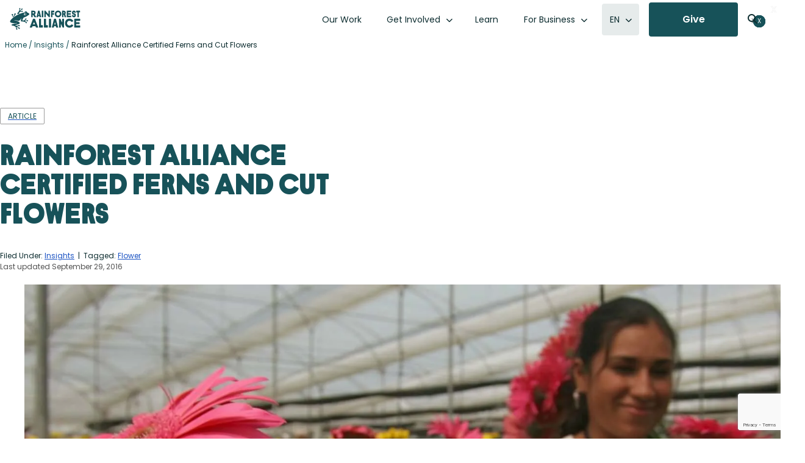

--- FILE ---
content_type: text/html; charset=UTF-8
request_url: https://www.rainforest-alliance.org/insights/rainforest-alliance-certified-ferns-flowers/
body_size: 55762
content:
<!DOCTYPE html>
<html lang="en-US">
<head >
<meta charset="UTF-8" />
<script type="text/javascript">
/* <![CDATA[ */
var gform;gform||(document.addEventListener("gform_main_scripts_loaded",function(){gform.scriptsLoaded=!0}),document.addEventListener("gform/theme/scripts_loaded",function(){gform.themeScriptsLoaded=!0}),window.addEventListener("DOMContentLoaded",function(){gform.domLoaded=!0}),gform={domLoaded:!1,scriptsLoaded:!1,themeScriptsLoaded:!1,isFormEditor:()=>"function"==typeof InitializeEditor,callIfLoaded:function(o){return!(!gform.domLoaded||!gform.scriptsLoaded||!gform.themeScriptsLoaded&&!gform.isFormEditor()||(gform.isFormEditor()&&console.warn("The use of gform.initializeOnLoaded() is deprecated in the form editor context and will be removed in Gravity Forms 3.1."),o(),0))},initializeOnLoaded:function(o){gform.callIfLoaded(o)||(document.addEventListener("gform_main_scripts_loaded",()=>{gform.scriptsLoaded=!0,gform.callIfLoaded(o)}),document.addEventListener("gform/theme/scripts_loaded",()=>{gform.themeScriptsLoaded=!0,gform.callIfLoaded(o)}),window.addEventListener("DOMContentLoaded",()=>{gform.domLoaded=!0,gform.callIfLoaded(o)}))},hooks:{action:{},filter:{}},addAction:function(o,r,e,t){gform.addHook("action",o,r,e,t)},addFilter:function(o,r,e,t){gform.addHook("filter",o,r,e,t)},doAction:function(o){gform.doHook("action",o,arguments)},applyFilters:function(o){return gform.doHook("filter",o,arguments)},removeAction:function(o,r){gform.removeHook("action",o,r)},removeFilter:function(o,r,e){gform.removeHook("filter",o,r,e)},addHook:function(o,r,e,t,n){null==gform.hooks[o][r]&&(gform.hooks[o][r]=[]);var d=gform.hooks[o][r];null==n&&(n=r+"_"+d.length),gform.hooks[o][r].push({tag:n,callable:e,priority:t=null==t?10:t})},doHook:function(r,o,e){var t;if(e=Array.prototype.slice.call(e,1),null!=gform.hooks[r][o]&&((o=gform.hooks[r][o]).sort(function(o,r){return o.priority-r.priority}),o.forEach(function(o){"function"!=typeof(t=o.callable)&&(t=window[t]),"action"==r?t.apply(null,e):e[0]=t.apply(null,e)})),"filter"==r)return e[0]},removeHook:function(o,r,t,n){var e;null!=gform.hooks[o][r]&&(e=(e=gform.hooks[o][r]).filter(function(o,r,e){return!!(null!=n&&n!=o.tag||null!=t&&t!=o.priority)}),gform.hooks[o][r]=e)}});
/* ]]> */
</script>

<meta name="viewport" content="width=device-width, initial-scale=1" />


<!-- Responsive Code + Design by @theMikeD www.codenamemiked.com -->

<meta name='robots' content='index, follow, max-image-preview:large, max-snippet:-1, max-video-preview:-1' />
	<style>img:is([sizes="auto" i], [sizes^="auto," i]) { contain-intrinsic-size: 3000px 1500px }</style>
	
<!-- Google Tag Manager for WordPress by gtm4wp.com -->
<script data-cfasync="false" data-pagespeed-no-defer>
	var gtm4wp_datalayer_name = "dataLayer";
	var dataLayer = dataLayer || [];

	const gtm4wp_scrollerscript_debugmode         = false;
	const gtm4wp_scrollerscript_callbacktime      = 100;
	const gtm4wp_scrollerscript_readerlocation    = 150;
	const gtm4wp_scrollerscript_contentelementid  = "content";
	const gtm4wp_scrollerscript_scannertime       = 60;
</script>
<!-- End Google Tag Manager for WordPress by gtm4wp.com -->
	<!-- This site is optimized with the Yoast SEO Premium plugin v26.5 (Yoast SEO v26.5) - https://yoast.com/wordpress/plugins/seo/ -->
	<title>Rainforest Alliance Certified Ferns and Cut Flowers | Rainforest Alliance</title>
	<meta name="description" content="Rainforest Alliance Certified flower farms comply with the strict requirements of the Rainforest Alliance Sustainable Agriculture Standard." />
	<link rel="canonical" href="https://www.rainforest-alliance.org/insights/rainforest-alliance-certified-ferns-flowers/" />
	<meta property="og:locale" content="en_US" />
	<meta property="og:type" content="article" />
	<meta property="og:title" content="Rainforest Alliance Certified Ferns and Cut Flowers" />
	<meta property="og:description" content="Rainforest Alliance Certified flower farms comply with the strict requirements of the Rainforest Alliance Sustainable Agriculture Standard." />
	<meta property="og:url" content="https://www.rainforest-alliance.org/insights/rainforest-alliance-certified-ferns-flowers/" />
	<meta property="og:site_name" content="Rainforest Alliance" />
	<meta property="article:publisher" content="https://www.facebook.com/RainforestAlliance" />
	<meta property="article:published_time" content="2016-09-29T16:55:00+00:00" />
	<meta property="article:modified_time" content="2024-07-11T18:07:28+00:00" />
	<meta property="og:image" content="https://www.rainforest-alliance.org/wp-content/uploads/2021/07/Flowers-with-woman.jpg.webp" />
	<meta property="og:image:width" content="2048" />
	<meta property="og:image:height" content="1366" />
	<meta property="og:image:type" content="image/jpeg" />
	<meta name="author" content="Matt Nerger" />
	<meta name="twitter:card" content="summary_large_image" />
	<meta name="twitter:creator" content="@RnfrstAlliance" />
	<meta name="twitter:site" content="@RnfrstAlliance" />
	<meta name="twitter:label1" content="Written by" />
	<meta name="twitter:data1" content="Matt Nerger" />
	<meta name="twitter:label2" content="Est. reading time" />
	<meta name="twitter:data2" content="2 minutes" />
	<script type="application/ld+json" class="yoast-schema-graph">{"@context":"https://schema.org","@graph":[{"@type":"Article","@id":"https://www.rainforest-alliance.org/insights/rainforest-alliance-certified-ferns-flowers/#article","isPartOf":{"@id":"https://www.rainforest-alliance.org/insights/rainforest-alliance-certified-ferns-flowers/"},"author":{"name":"Matt Nerger","@id":"https://www.rainforest-alliance.org/#/schema/person/8b83af15403847e48089321049e25ba4"},"headline":"Rainforest Alliance Certified Ferns and Cut Flowers","datePublished":"2016-09-29T16:55:00+00:00","dateModified":"2024-07-11T18:07:28+00:00","mainEntityOfPage":{"@id":"https://www.rainforest-alliance.org/insights/rainforest-alliance-certified-ferns-flowers/"},"wordCount":302,"commentCount":0,"publisher":{"@id":"https://www.rainforest-alliance.org/#organization"},"image":{"@id":"https://www.rainforest-alliance.org/insights/rainforest-alliance-certified-ferns-flowers/#primaryimage"},"thumbnailUrl":"https://www.rainforest-alliance.org/wp-content/uploads/2021/07/Flowers-with-woman.jpg.webp","articleSection":["Insights"],"inLanguage":"en-US","potentialAction":[{"@type":"CommentAction","name":"Comment","target":["https://www.rainforest-alliance.org/insights/rainforest-alliance-certified-ferns-flowers/#respond"]}]},{"@type":"WebPage","@id":"https://www.rainforest-alliance.org/insights/rainforest-alliance-certified-ferns-flowers/","url":"https://www.rainforest-alliance.org/insights/rainforest-alliance-certified-ferns-flowers/","name":"Rainforest Alliance Certified Ferns and Cut Flowers | Rainforest Alliance","isPartOf":{"@id":"https://www.rainforest-alliance.org/#website"},"primaryImageOfPage":{"@id":"https://www.rainforest-alliance.org/insights/rainforest-alliance-certified-ferns-flowers/#primaryimage"},"image":{"@id":"https://www.rainforest-alliance.org/insights/rainforest-alliance-certified-ferns-flowers/#primaryimage"},"thumbnailUrl":"https://www.rainforest-alliance.org/wp-content/uploads/2021/07/Flowers-with-woman.jpg.webp","datePublished":"2016-09-29T16:55:00+00:00","dateModified":"2024-07-11T18:07:28+00:00","description":"Rainforest Alliance Certified flower farms comply with the strict requirements of the Rainforest Alliance Sustainable Agriculture Standard.","breadcrumb":{"@id":"https://www.rainforest-alliance.org/insights/rainforest-alliance-certified-ferns-flowers/#breadcrumb"},"inLanguage":"en-US","potentialAction":[{"@type":"ReadAction","target":["https://www.rainforest-alliance.org/insights/rainforest-alliance-certified-ferns-flowers/"]}]},{"@type":"ImageObject","inLanguage":"en-US","@id":"https://www.rainforest-alliance.org/insights/rainforest-alliance-certified-ferns-flowers/#primaryimage","url":"https://www.rainforest-alliance.org/wp-content/uploads/2021/07/Flowers-with-woman.jpg.webp","contentUrl":"https://www.rainforest-alliance.org/wp-content/uploads/2021/07/Flowers-with-woman.jpg.webp","width":2048,"height":1366,"caption":"Rainforest Alliance Certified flower farms comply with the strict requirements of the Rainforest Alliance Sustainable Agriculture Standard."},{"@type":"BreadcrumbList","@id":"https://www.rainforest-alliance.org/insights/rainforest-alliance-certified-ferns-flowers/#breadcrumb","itemListElement":[{"@type":"ListItem","position":1,"name":"Home","item":"https://www.rainforest-alliance.org/"},{"@type":"ListItem","position":2,"name":"Insights","item":"https://www.rainforest-alliance.org/insights/"},{"@type":"ListItem","position":3,"name":"Rainforest Alliance Certified Ferns and Cut Flowers"}]},{"@type":"WebSite","@id":"https://www.rainforest-alliance.org/#website","url":"https://www.rainforest-alliance.org/","name":"Rainforest Alliance","description":"","publisher":{"@id":"https://www.rainforest-alliance.org/#organization"},"potentialAction":[{"@type":"SearchAction","target":{"@type":"EntryPoint","urlTemplate":"https://www.rainforest-alliance.org/?s={search_term_string}"},"query-input":{"@type":"PropertyValueSpecification","valueRequired":true,"valueName":"search_term_string"}}],"inLanguage":"en-US"},{"@type":"Organization","@id":"https://www.rainforest-alliance.org/#organization","name":"Rainforest Alliance","url":"https://www.rainforest-alliance.org/","logo":{"@type":"ImageObject","inLanguage":"en-US","@id":"https://www.rainforest-alliance.org/#/schema/logo/image/","url":"https://www.rainforest-alliance.org/wp-content/uploads/2021/07/2019-Rainforest-Alliance-logo.png.webp","contentUrl":"https://www.rainforest-alliance.org/wp-content/uploads/2021/07/2019-Rainforest-Alliance-logo.png.webp","width":801,"height":249,"caption":"Rainforest Alliance"},"image":{"@id":"https://www.rainforest-alliance.org/#/schema/logo/image/"},"sameAs":["https://www.facebook.com/RainforestAlliance","https://x.com/RnfrstAlliance","https://www.instagram.com/rainforestalliance","https://www.linkedin.com/company/rainforest-alliance","https://www.pinterest.com/rnfrstalliance/","https://www.youtube.com/user/rainforestalliance"]},{"@type":"Person","@id":"https://www.rainforest-alliance.org/#/schema/person/8b83af15403847e48089321049e25ba4","name":"Matt Nerger","image":{"@type":"ImageObject","inLanguage":"en-US","@id":"https://www.rainforest-alliance.org/#/schema/person/image/","url":"https://secure.gravatar.com/avatar/0e3f7ae09b047f32025492e9f6690fb77114476d718f93a0aca9f2aa02eae71e?s=96&r=g","contentUrl":"https://secure.gravatar.com/avatar/0e3f7ae09b047f32025492e9f6690fb77114476d718f93a0aca9f2aa02eae71e?s=96&r=g","caption":"Matt Nerger"},"url":"https://www.rainforest-alliance.org/author/mnerger/"}]}</script>
	<!-- / Yoast SEO Premium plugin. -->


<link rel='dns-prefetch' href='//platform-api.sharethis.com' />
<link rel='dns-prefetch' href='//kit.fontawesome.com' />
<link rel='dns-prefetch' href='//www.google.com' />
<link rel='stylesheet' id='wp-block-library-css' href='https://www.rainforest-alliance.org/wp-includes/css/dist/block-library/style.min.css?ver=6.8.3' type='text/css' media='all' />
<link rel='stylesheet' id='rainforest-replant-css' href='https://www.rainforest-alliance.org/wp-content/themes/rainforest-replant/style.css?ver=20251216211434' type='text/css' media='all' />
<link rel='stylesheet' id='annual-report-accordion-style-css' href='https://www.rainforest-alliance.org/wp-content/mu-plugins/replant-blocks/build/accordion/style-index.css?ver=1.1.0' type='text/css' media='all' />
<style id='annual-report-accordion-item-style-inline-css' type='text/css'>


</style>
<link rel='stylesheet' id='annual-report-ar-header-2024-style-css' href='https://www.rainforest-alliance.org/wp-content/mu-plugins/replant-blocks/build/ar-header-2024/style-index.css?ver=0.1.0' type='text/css' media='all' />
<link rel='stylesheet' id='annual-report-blocks-ar-section-headers-2024-style-css' href='https://www.rainforest-alliance.org/wp-content/mu-plugins/replant-blocks/build/ar-section-headers-2024/style-index.css?ver=0.1.0' type='text/css' media='all' />
<style id='annual-report-carousel-style-inline-css' type='text/css'>
.wp-block-annual-report-carousel{position:relative}.wp-block-annual-report-carousel .slides{display:flex;margin:1em}.wp-block-annual-report-carousel .slides li{margin:unset;padding:unset}.wp-block-annual-report-carousel.centered+.ra-carousel--nav,.wp-block-annual-report-carousel.centered+.ra-carousel-nav{display:none}.ra-carousel--nav{align-items:stretch;display:flex;gap:16px;justify-content:flex-end;margin-inline:32px}.ra-carousel--nav a{box-sizing:border-box;height:100%}.ra-carousel--nav .button a.flex-next,.ra-carousel--nav .button a.flex-prev,.ra-carousel--nav .button.extra-button a{align-items:center;display:inline-flex}.ra-carousel--nav a.flex-prev svg{transform:rotate(180deg)}.ra-carousel--nav .flex-control-nav{padding:0 10px;position:unset}.ra-carousel--nav .flex-control-nav li{margin:0 6px;zoom:1.2}.ra-carousel--nav .flex-control-paging li a{background:#dedbc4}.ra-carousel--nav .button{line-height:0}.ra-carousel--nav .extra-button{margin-right:auto}.ra-carousel--nav .extra-button a{font-size:16px;line-height:1.5;min-height:56px}.ra-carousel--nav .extra-button a svg{height:16px;padding-left:10px}.ra-carousel--nav .extra-button:has(a:empty){background:transparent}.ra-carousel--nav .flex-next,.ra-carousel--nav .flex-prev{line-height:0;padding:4px}.ra-carousel--nav .ra-carousel--controls{display:none}.ra-carousel--wrapper.centered~.ra-carousel--nav{position:relative}.ra-carousel--wrapper.centered~.ra-carousel--nav .button:has(.flex-prev,.flex-next){display:none}body:not(.single-annual_report) .wp-block-annual-report-carousel .slides li{box-sizing:border-box;padding-right:24px}body:not(.single-annual_report) .wp-block-annual-report-carousel .ra-carousel--nav a{box-shadow:0 1px 1px 0 rgba(0,0,0,.05),0 2px 2px 0 rgba(0,0,0,.05),0 5px 5px 0 rgba(0,0,0,.05),0 10px 10px 0 rgba(0,0,0,.05),0 0 8px 0 rgba(0,0,0,.05)}

</style>
<style id='annual-report-carousel-item-style-inline-css' type='text/css'>


</style>
<link rel='stylesheet' id='annual-report-carousel-testimonial-style-css' href='https://www.rainforest-alliance.org/wp-content/mu-plugins/replant-blocks/build/carousel-testimonial/style-index.css?ver=0.1.0' type='text/css' media='all' />
<link rel='stylesheet' id='ra-cert-comparison-table-style-css' href='https://www.rainforest-alliance.org/wp-content/mu-plugins/replant-blocks/build/cert-comparison-table-wrapper/style-index.css?ver=0.1.0' type='text/css' media='all' />
<style id='ra-classy-embed-style-inline-css' type='text/css'>
.wp-block-ra-classy-embed{color:var(--classy-color__neutral--10,#000)!important;word-break:normal}

</style>
<style id='ra-dynamic-list-links-style-inline-css' type='text/css'>
.wp-block-ra-dynamic-list-links{display:flex;flex-direction:column;gap:8px}

</style>
<style id='ra-fading-images-style-inline-css' type='text/css'>
.wp-block-ra-fading-images{container:ra-fading-iamges/inline-size}.wp-block-ra-fading-images .image-display{display:grid;gap:24px;grid-template-areas:"a b" "c d";grid-template-columns:repeat(2,calc(50cqw - 12px));justify-items:center}.wp-block-ra-fading-images .image-display img{border-radius:16px;height:calc(50cqw - 12px);-o-object-fit:cover;object-fit:cover;transition:opacity .1s ease-in;width:calc(50cqw - 12px)}

</style>
<link rel='stylesheet' id='annual-report-floating-crops-style-css' href='https://www.rainforest-alliance.org/wp-content/mu-plugins/replant-blocks/build/floating-crops/style-index.css?ver=0.1.0' type='text/css' media='all' />
<style id='annual-report-map-2022-style-inline-css' type='text/css'>
@media screen and (max-width:924px){.ra-ar-2022-map{display:none}}.ra-ar-2022-map{min-width:924px}.ra-ar-2022-map ul.slides>li{margin:0;padding:0}.ra-ar-2022-map ul.slides>li .map-key{display:flex;gap:2em;justify-content:center;margin:1em auto;text-align:center}.ra-ar-2022-map ul.slides>li .map-key .map-key-yellow-circle{background-color:#f5b224;border-radius:100%;display:inline-block;height:15px;margin-right:.5em;width:15px}.ra-ar-2022-map ul.slides>li .map-key .map-key-pin{display:inline-block;height:15px;margin-right:.5em}.ra-ar-2022-map ul.slides>li .map-key a,.ra-ar-2022-map ul.slides>li .map-key a:visited{color:#154a50!important;font-weight:500;text-decoration-color:#f5b224;text-decoration-thickness:2px;text-underline-offset:7px}.ra-ar-2022-map ul.slides>li .map-key a:hover,.ra-ar-2022-map ul.slides>li .map-key a:visited:hover{color:#f5b224!important}@media screen and (max-width:924px){.ra-ar-2022-map-nav{display:none}}.ra-ar-2022-map-nav{margin:0 auto;padding-bottom:40px;width:924px}.ra-ar-2022-map-nav ul{align-content:center;display:grid;grid-template-columns:repeat(12,1fr);grid-template-rows:repeat(2,68px);justify-items:center;margin:0;padding:0}.ra-ar-2022-map-nav ul li{list-style-type:none}.ra-ar-2022-map-nav ul li.wp-block-button{grid-column-end:span 2;list-style-type:none;margin:8px 12px}.ra-ar-2022-map-nav ul li.wp-block-button:nth-of-type(7){grid-column-end:span 1}.ra-ar-2022-map-nav ul li.wp-block-button a.wp-element-button{font-size:14px!important;height:52px;line-height:32px!important;text-decoration:none;transition-duration:.5s;width:130px}.ra-ar-2022-map-nav ul li.wp-block-button a.wp-element-button.multi-line{line-height:16px!important}.ra-ar-2022-map-nav ul li.wp-block-button a.wp-element-button:after{content:"";padding:0}.ra-ar-2022-map-nav ul li.wp-block-button a.wp-element-button.selected,.ra-ar-2022-map-nav ul li.wp-block-button a.wp-element-button:hover{background-color:#f5b224!important}@media screen and (min-width:925px){.ra-ar-2022-map-mobile{display:none}}.ra-ar-2022-map-mobile{padding-bottom:40px}

</style>
<style id='annual-report-map-2023-style-inline-css' type='text/css'>
@media screen and (max-width:924px){.annual-report-2023 .ra-ar-2023-map{display:none}}.annual-report-2023 .ra-ar-2023-map{min-width:924px}.annual-report-2023 .ra-ar-2023-map ul.slides>li{margin:0;padding:0}.annual-report-2023 .ra-ar-2023-map ul.slides>li .map-key{display:flex;gap:2em;justify-content:center;margin:1em auto;text-align:center}.annual-report-2023 .ra-ar-2023-map ul.slides>li .map-key .map-key-yellow-circle{background-color:#1a52c2;border-radius:100%;display:inline-block;height:15px;margin-right:.5em;width:15px}.annual-report-2023 .ra-ar-2023-map ul.slides>li .map-key .map-key-pin{display:inline-block;height:15px;margin-right:.5em}.annual-report-2023 .ra-ar-2023-map ul.slides>li .map-key a,.annual-report-2023 .ra-ar-2023-map ul.slides>li .map-key a:visited{color:#154a50!important;font-weight:500;text-decoration-color:#1a52c2;text-decoration-thickness:2px;text-underline-offset:7px}.annual-report-2023 .ra-ar-2023-map ul.slides>li .map-key a:hover,.annual-report-2023 .ra-ar-2023-map ul.slides>li .map-key a:visited:hover{color:#1a52c2!important}@media screen and (max-width:924px){.annual-report-2023 .ra-ar-2023-map-nav{display:none}}.annual-report-2023 .ra-ar-2023-map-nav{margin:0 auto;padding-bottom:40px;width:924px}.annual-report-2023 .ra-ar-2023-map-nav ul{align-content:center;display:grid;grid-template-columns:repeat(12,1fr);grid-template-rows:repeat(2,68px);justify-items:center;margin:0;padding:0}.annual-report-2023 .ra-ar-2023-map-nav ul li{list-style-type:none}.annual-report-2023 .ra-ar-2023-map-nav ul li.wp-block-button{grid-column-end:span 2;list-style-type:none;margin:8px 12px}.annual-report-2023 .ra-ar-2023-map-nav ul li.wp-block-button:nth-of-type(7){grid-column-end:span 1}.annual-report-2023 .ra-ar-2023-map-nav ul li.wp-block-button a.wp-element-button{font-size:14px!important;height:52px;line-height:32px!important;text-decoration:none;transition-duration:.5s;width:130px}.annual-report-2023 .ra-ar-2023-map-nav ul li.wp-block-button a.wp-element-button.multi-line{line-height:16px!important}.annual-report-2023 .ra-ar-2023-map-nav ul li.wp-block-button a.wp-element-button:after{content:"";padding:0}.annual-report-2023 .ra-ar-2023-map-nav ul li.wp-block-button a.wp-element-button.selected,.annual-report-2023 .ra-ar-2023-map-nav ul li.wp-block-button a.wp-element-button:hover{background-color:#1a52c2!important;color:#fff!important}@media screen and (min-width:925px){.annual-report-2023 .ra-ar-2023-map-mobile{display:none}}.annual-report-2023 .ra-ar-2023-map-mobile{padding-bottom:40px}

</style>
<link rel='stylesheet' id='annual-report-map-2024-style-css' href='https://www.rainforest-alliance.org/wp-content/mu-plugins/replant-blocks/build/map-2024/style-index.css?ver=0.1.0' type='text/css' media='all' />
<style id='annual-report-marquee-style-inline-css' type='text/css'>
.ra-marquee-wrapper{display:flex;gap:12px;margin:20px 0;overflow:hidden;padding:0}.ra-marquee{display:flex;flex-shrink:0;gap:12px;justify-content:space-around;margin:0;min-width:100%;padding:0}@media(prefers-reduced-motion:reduce){.ra-marquee{animation-play-state:paused}}.ra-marquee li{align-content:center;align-items:end;background-color:#d3d3d3;border-radius:24px;-moz-column-gap:.25em;column-gap:.25em;display:grid;grid-template-columns:max-content 1fr;list-style:none;margin:0!important;padding:36px}.ra-marquee li h4{color:#0d2d30;font-size:60px;font-style:normal;font-weight:400;letter-spacing:-.03em;margin:0;padding-bottom:0;padding-right:10px;text-transform:unset}.ra-marquee li h5{color:#0d2d30!important;font-size:32px;font-weight:500;line-height:49%;margin:0}@media screen and (max-width:850px){.ra-marquee li{padding:20px}.ra-marquee li h4{font-size:2em;padding-right:2px}.ra-marquee li h5{font-size:1.25em;line-height:unset}}.ra-marquee li p{grid-column-end:span 2;margin:0}.ra-marquee li:has(.wp-block-image:only-child){align-self:center;-moz-column-gap:0;column-gap:0;padding:0}.ra-marquee li:has(.wp-block-image:only-child) .wp-block-image{margin:0}@media screen and (max-width:850px){.ra-marquee li:has(.wp-block-image:only-child) .wp-block-image{width:150px}}@keyframes scroll{0%{transform:translateX(0)}to{transform:translateX(calc(-100% - 12px))}}.do-scroll{animation:scroll 30s linear infinite}.ltr .do-scroll{animation-direction:reverse}

</style>
<style id='annual-report-marquee-item-style-inline-css' type='text/css'>


</style>
<link rel='stylesheet' id='annual-report-nav-menu-style-css' href='https://www.rainforest-alliance.org/wp-content/mu-plugins/replant-blocks/build/nav-menu/style-index.css?ver=0.1.0' type='text/css' media='all' />
<style id='ra-parallax-image-style-inline-css' type='text/css'>
.wp-block-ra-parallax-image{container-name:ra-parallax-image;container-type:inline-size}.wp-block-ra-parallax-image .ra-parallax-image--image{background-position:50%;background-size:125%;border-radius:16px;min-height:100cqw;min-width:100cqw;transition:background-size .5s ease-in}

</style>
<style id='ra-post-card-style-inline-css' type='text/css'>
.ra_card:has(>input.toggle-card){position:relative}.ra_card:has(>input.toggle-card) .back,.ra_card:has(>input.toggle-card) .front{transition:opacity .5s ease-in-out}.ra_card:has(>input.toggle-card) .back{padding-right:var(--ra-card--padding);position:absolute;top:var(--ra-card--padding)}.ra_card:has(>input.toggle-card):has(.toggle-card:checked) .front{opacity:0}.ra_card:has(>input.toggle-card):has(.toggle-card:checked) .back{opacity:1}.ra_card:has(>input.toggle-card):not(:has(.toggle-card:checked)) .front{opacity:1;z-index:1}.ra_card:has(>input.toggle-card):not(:has(.toggle-card:checked)) .back{opacity:0}.ra_card:has(>input.toggle-card) .toggle-card{bottom:54px;height:39.36px;position:absolute;right:45px;width:100%;z-index:2}.ra_card:has(>input.toggle-card) .toggle-card:before{content:unset}.ra_card:has(>input.toggle-card) .toggle-card:after{background:var(--wp-preset--color--forest,#175259);border:none;color:#fff;content:url("data:image/svg+xml;charset=utf-8,%3Csvg xmlns=%27http://www.w3.org/2000/svg%27 fill=%27none%27 viewBox=%270 0 24 24%27%3E%3Cpath fill=%27%23fff%27 fill-rule=%27evenodd%27 d=%27M12 4.25a.75.75 0 0 1 .75.75v6.25H19a.75.75 0 0 1 0 1.5h-6.25V19a.75.75 0 0 1-1.5 0v-6.25H5a.75.75 0 0 1 0-1.5h6.25V5a.75.75 0 0 1 .75-.75%27 clip-rule=%27evenodd%27/%3E%3C/svg%3E");cursor:pointer;height:24px;outline:none!important;padding:15.36px;position:absolute;right:0;width:24px}.ra_card:has(>input.toggle-card) .toggle-card:checked:after{content:url("data:image/svg+xml;charset=utf-8,%3Csvg xmlns=%27http://www.w3.org/2000/svg%27 fill=%27none%27 viewBox=%270 0 32 32%27%3E%3Cpath fill=%27%23fff%27 fill-rule=%27evenodd%27 d=%27M7.293 7.293a1 1 0 0 1 1.414 0L16 14.586l7.293-7.293a1 1 0 0 1 1.414 1.414L17.414 16l7.293 7.293a1 1 0 0 1-1.414 1.414L16 17.414l-7.293 7.293a1 1 0 0 1-1.414-1.414L14.586 16 7.293 8.707a1 1 0 0 1 0-1.414%27 clip-rule=%27evenodd%27/%3E%3C/svg%3E")}

</style>
<style id='annual-report-segmented-control-style-inline-css' type='text/css'>
.wp-block-annual-report-segmented-control{background-color:#e8eeee;border:1px solid #b7c9cc;border-radius:30px;display:flex;padding:1px;width:-moz-fit-content;width:fit-content}.wp-block-annual-report-segmented-control .wp-block-button .wp-element-button{background-color:unset;border-radius:30px;color:#175259;min-width:112px;padding:16px 60px}@media screen and (max-width:850px){.wp-block-annual-report-segmented-control .wp-block-button .wp-element-button{padding:16px 40px}}.wp-block-annual-report-segmented-control .wp-block-button .wp-element-button:hover{border-radius:30px}.wp-block-annual-report-segmented-control.segment-index-10:not(:hover) .wp-block-button:nth-child(10) .wp-element-button,.wp-block-annual-report-segmented-control.segment-index-1:not(:hover) .wp-block-button:first-child .wp-element-button,.wp-block-annual-report-segmented-control.segment-index-2:not(:hover) .wp-block-button:nth-child(2) .wp-element-button,.wp-block-annual-report-segmented-control.segment-index-3:not(:hover) .wp-block-button:nth-child(3) .wp-element-button,.wp-block-annual-report-segmented-control.segment-index-4:not(:hover) .wp-block-button:nth-child(4) .wp-element-button,.wp-block-annual-report-segmented-control.segment-index-5:not(:hover) .wp-block-button:nth-child(5) .wp-element-button,.wp-block-annual-report-segmented-control.segment-index-6:not(:hover) .wp-block-button:nth-child(6) .wp-element-button,.wp-block-annual-report-segmented-control.segment-index-7:not(:hover) .wp-block-button:nth-child(7) .wp-element-button,.wp-block-annual-report-segmented-control.segment-index-8:not(:hover) .wp-block-button:nth-child(8) .wp-element-button,.wp-block-annual-report-segmented-control.segment-index-9:not(:hover) .wp-block-button:nth-child(9) .wp-element-button{background-color:#175259;color:#fff}.wp-block-annual-report-segmented-control.margin-negative-top{margin-top:-60px;position:relative;z-index:3000000}

</style>
<style id='impact-counter-style-inline-css' type='text/css'>
.wp-block-impact-counter{font-family:KranaAlliance-Fat,Poppins,Arial,sans-serif;font-size:clamp(3.5em,14.36vw,148px)}@media screen and (max-width:390px){.wp-block-impact-counter{text-align:center}}

</style>
<link rel='stylesheet' id='impact-stat-double-style-css' href='https://www.rainforest-alliance.org/wp-content/mu-plugins/replant-impact/blocks/build/stat-double/style-index.css?ver=0.1.0' type='text/css' media='all' />
<style id='impact-stat-goal-style-inline-css' type='text/css'>
.wp-block-impact-stat-goal{--card-width:var(--card-width--double,440px);--card-padding:var(--card-padding--double,24px);--card-margin:var(--card-margin--double,24px);--card-content-gap:3px;--heading-size:92px;--paragraph-size:24px;background:var(--impact-stat-bg,#b7c9cc);border-radius:24px;color:var(--impact-stat-fg,#0d2d30);container:impact-stat--goal/inline-size;height:var(--card-width);margin:var(--card-margin);overflow:clip;width:var(--card-width)}.wp-block-impact-stat-goal .back,.wp-block-impact-stat-goal .front{box-sizing:border-box;height:100cqw;padding:var(--card-padding);width:100cqw}.wp-block-impact-stat-goal .front{display:flex;flex-direction:column;justify-content:space-between}.wp-block-impact-stat-goal .front .wp-block-heading{margin-block:.25em}.wp-block-impact-stat-goal .back{display:flex;flex-direction:column;justify-content:flex-end}.wp-block-impact-stat-goal .bar-chart{margin-block:45px;position:relative}.wp-block-impact-stat-goal .bar-chart>.label{border-right:1px solid var(--impact-stat-fg,#0d2d30);font-size:14px;height:50px;padding:4px;position:absolute;width:-moz-fit-content;width:fit-content;z-index:1}.wp-block-impact-stat-goal .bar-chart .goal-text{right:0;top:-45px}.wp-block-impact-stat-goal .bar-chart .current-text{line-height:90px;right:var(--right-offset,23%);top:51px}.wp-block-impact-stat-goal .bar-chart .goal-track{background:var(--impact-stat-bg--secondary,#e8eeee);border-radius:8px;height:56px;width:100%}.wp-block-impact-stat-goal .bar-chart .goal-bar{background-color:var(--impact-stat-fg--secondary,#175259);border-radius:8px;height:100%}@container (width < 654px){.wp-block-impact-stat-goal{--card-width:min(100cqw,440px)}}.wp-block-impact-stat-double.theme-default .secondary-stat:has(.wp-block-impact-stat-goal)>.wp-block-impact-stat-goal{position:absolute}.wp-block-impact-stat-double.theme-default .secondary-stat:has(.wp-block-impact-stat-goal):not(:first-child)>.wp-block-impact-stat-goal{right:0}@container (width < 654px){.wp-block-impact-stat-double.theme-default .secondary-stat:has(.wp-block-impact-stat-goal){width:var(--card-width--double)}.wp-block-impact-stat-double.theme-default .secondary-stat:has(.wp-block-impact-stat-goal) .wp-block-impact-stat-goal{border-radius:0;height:500px}.wp-block-impact-stat-double.theme-default .secondary-stat:has(.wp-block-impact-stat-goal):not(:first-child) .wp-block-impact-stat-goal{padding-top:20px;top:-20px}}

</style>
<style id='impact-stat-single-style-inline-css' type='text/css'>
.wp-block-impact-stat-single{--card-width:var(--card-width--double,440px);--card-padding:var(--card-padding--double,24px);--card-margin:var(--card-margin--double,24px);--card-content-gap:3px;--heading-size:min(92px,20.9090909cqw);--paragraph-size:min(24px,5.454545cqw);--paragraph-size--large:min(36px,8.181818cqw);background:var(--impact-stat-bg,#175259);border-radius:24px;color:var(--impact-stat-fg,#fff);container:impact-stat--single/inline-size;height:var(--card-width);margin:var(--card-margin);overflow:clip;width:var(--card-width)}.wp-block-impact-stat-single .back,.wp-block-impact-stat-single .front{box-sizing:border-box;height:100cqw;padding:var(--card-padding);width:100cqw}.wp-block-impact-stat-single .back,.wp-block-impact-stat-single .wp-block-group{display:flex;flex-direction:column;justify-content:flex-end}.wp-block-impact-stat-single .wp-block-group{align-content:flex-start;flex-wrap:wrap;gap:var(--card-content-gap);height:calc(100cqw - var(--card-padding)*2);width:calc(100cqw - var(--card-padding)*2)}.wp-block-impact-stat-single .wp-block-group .wp-block-outermost-icon-block{margin-bottom:10px;margin-left:unset!important}.wp-block-impact-stat-single .wp-block-group .wp-block-outermost-icon-block .icon-container{width:96px!important}.wp-block-impact-stat-single .wp-block-group .wp-block-heading{color:var(--impact-stat-single-fg,#fff);font-family:KranaAlliance-Fat,Poppins,Arial,sans-serif;font-size:var(--heading-size);font-weight:900;line-height:1;margin-block:0;margin-left:unset!important;position:relative;top:calc(var(--heading-size)/10)}.wp-block-impact-stat-single .wp-block-group p{font-family:Poppins,Arial,sans-serif;font-size:var(--paragraph-size);font-weight:400;line-height:1.5;margin-left:unset!important;margin-block:0}.wp-block-impact-stat-single .wp-block-group p:not(.wp-block-heading~p){font-size:var(--paragraph-size--large);font-weight:600}.wp-block-impact-stat-single .wp-block-group p:not(.has-text-color){color:var(--impact-stat-single-fg,#fff)}@container (width < 654px){.wp-block-impact-stat-single{--card-width:min(100cqw,440px)}}

</style>
<style id='tiptip-hyperlink-group-block-style-inline-css' type='text/css'>
.wp-block-tiptip-hyperlink-group-block,.wp-block-tiptip-hyperlink-group-block a p{background-color:var(--color-bkg,none);color:var(--color-text,none);cursor:pointer;display:block}.wp-block-tiptip-hyperlink-group-block a p:hover,.wp-block-tiptip-hyperlink-group-block:hover{background-color:var(--color-bkg-hover,none)}

</style>
<style id='outermost-icon-block-style-inline-css' type='text/css'>
.wp-block-outermost-icon-block{display:flex;line-height:0}.wp-block-outermost-icon-block.has-border-color{border:none}.wp-block-outermost-icon-block .has-icon-color svg,.wp-block-outermost-icon-block.has-icon-color svg{color:currentColor}.wp-block-outermost-icon-block .has-icon-color:not(.has-no-icon-fill-color) svg,.wp-block-outermost-icon-block.has-icon-color:not(.has-no-icon-fill-color) svg{fill:currentColor}.wp-block-outermost-icon-block .icon-container{box-sizing:border-box}.wp-block-outermost-icon-block a,.wp-block-outermost-icon-block svg{height:100%;transition:transform .1s ease-in-out;width:100%}.wp-block-outermost-icon-block a:hover{transform:scale(1.1)}.wp-block-outermost-icon-block svg{transform:rotate(var(--outermost--icon-block--transform-rotate,0deg)) scaleX(var(--outermost--icon-block--transform-scale-x,1)) scaleY(var(--outermost--icon-block--transform-scale-y,1))}.wp-block-outermost-icon-block .rotate-90,.wp-block-outermost-icon-block.rotate-90{--outermost--icon-block--transform-rotate:90deg}.wp-block-outermost-icon-block .rotate-180,.wp-block-outermost-icon-block.rotate-180{--outermost--icon-block--transform-rotate:180deg}.wp-block-outermost-icon-block .rotate-270,.wp-block-outermost-icon-block.rotate-270{--outermost--icon-block--transform-rotate:270deg}.wp-block-outermost-icon-block .flip-horizontal,.wp-block-outermost-icon-block.flip-horizontal{--outermost--icon-block--transform-scale-x:-1}.wp-block-outermost-icon-block .flip-vertical,.wp-block-outermost-icon-block.flip-vertical{--outermost--icon-block--transform-scale-y:-1}.wp-block-outermost-icon-block .flip-vertical.flip-horizontal,.wp-block-outermost-icon-block.flip-vertical.flip-horizontal{--outermost--icon-block--transform-scale-x:-1;--outermost--icon-block--transform-scale-y:-1}

</style>
<link rel='stylesheet' id='wp-components-css' href='https://www.rainforest-alliance.org/wp-includes/css/dist/components/style.min.css?ver=6.8.3' type='text/css' media='all' />
<link rel='stylesheet' id='wp-preferences-css' href='https://www.rainforest-alliance.org/wp-includes/css/dist/preferences/style.min.css?ver=6.8.3' type='text/css' media='all' />
<link rel='stylesheet' id='wp-block-editor-css' href='https://www.rainforest-alliance.org/wp-includes/css/dist/block-editor/style.min.css?ver=6.8.3' type='text/css' media='all' />
<link rel='stylesheet' id='popup-maker-block-library-style-css' href='https://www.rainforest-alliance.org/wp-content/plugins/popup-maker/dist/packages/block-library-style.css?ver=dbea705cfafe089d65f1' type='text/css' media='all' />
<style id='global-styles-inline-css' type='text/css'>
:root{--wp--preset--aspect-ratio--square: 1;--wp--preset--aspect-ratio--4-3: 4/3;--wp--preset--aspect-ratio--3-4: 3/4;--wp--preset--aspect-ratio--3-2: 3/2;--wp--preset--aspect-ratio--2-3: 2/3;--wp--preset--aspect-ratio--16-9: 16/9;--wp--preset--aspect-ratio--9-16: 9/16;--wp--preset--color--black: #000000;--wp--preset--color--cyan-bluish-gray: #abb8c3;--wp--preset--color--white: #ffffff;--wp--preset--color--pale-pink: #f78da7;--wp--preset--color--vivid-red: #cf2e2e;--wp--preset--color--luminous-vivid-orange: #ff6900;--wp--preset--color--luminous-vivid-amber: #fcb900;--wp--preset--color--light-green-cyan: #7bdcb5;--wp--preset--color--vivid-green-cyan: #00d084;--wp--preset--color--pale-cyan-blue: #8ed1fc;--wp--preset--color--vivid-cyan-blue: #0693e3;--wp--preset--color--vivid-purple: #9b51e0;--wp--preset--color--scarlet: #f53d1c;--wp--preset--color--fuchsia: #d4005e;--wp--preset--color--guava: #ff7373;--wp--preset--color--mango: #f5b224;--wp--preset--color--lemon: #ffe030;--wp--preset--color--clay: #dedbc4;--wp--preset--color--avocado: #ccde82;--wp--preset--color--lime: #94ba29;--wp--preset--color--forest: #175259;--wp--preset--color--sky: #94fcf7;--wp--preset--color--aqua: #26dbd9;--wp--preset--color--grey: #aaaaaa;--wp--preset--color--cloud: #85c4e3;--wp--preset--color--ocean: #1a52c2;--wp--preset--color--lilac: #de8feb;--wp--preset--color--lime-light: #F4F8EA;--wp--preset--color--ocean-light: #E8EEF9;--wp--preset--color--forest-light: #E8EEEE;--wp--preset--color--clay-light: #F0EEE4;--wp--preset--color--forest-dark: #0D2D30;--wp--preset--gradient--vivid-cyan-blue-to-vivid-purple: linear-gradient(135deg,rgba(6,147,227,1) 0%,rgb(155,81,224) 100%);--wp--preset--gradient--light-green-cyan-to-vivid-green-cyan: linear-gradient(135deg,rgb(122,220,180) 0%,rgb(0,208,130) 100%);--wp--preset--gradient--luminous-vivid-amber-to-luminous-vivid-orange: linear-gradient(135deg,rgba(252,185,0,1) 0%,rgba(255,105,0,1) 100%);--wp--preset--gradient--luminous-vivid-orange-to-vivid-red: linear-gradient(135deg,rgba(255,105,0,1) 0%,rgb(207,46,46) 100%);--wp--preset--gradient--very-light-gray-to-cyan-bluish-gray: linear-gradient(135deg,rgb(238,238,238) 0%,rgb(169,184,195) 100%);--wp--preset--gradient--cool-to-warm-spectrum: linear-gradient(135deg,rgb(74,234,220) 0%,rgb(151,120,209) 20%,rgb(207,42,186) 40%,rgb(238,44,130) 60%,rgb(251,105,98) 80%,rgb(254,248,76) 100%);--wp--preset--gradient--blush-light-purple: linear-gradient(135deg,rgb(255,206,236) 0%,rgb(152,150,240) 100%);--wp--preset--gradient--blush-bordeaux: linear-gradient(135deg,rgb(254,205,165) 0%,rgb(254,45,45) 50%,rgb(107,0,62) 100%);--wp--preset--gradient--luminous-dusk: linear-gradient(135deg,rgb(255,203,112) 0%,rgb(199,81,192) 50%,rgb(65,88,208) 100%);--wp--preset--gradient--pale-ocean: linear-gradient(135deg,rgb(255,245,203) 0%,rgb(182,227,212) 50%,rgb(51,167,181) 100%);--wp--preset--gradient--electric-grass: linear-gradient(135deg,rgb(202,248,128) 0%,rgb(113,206,126) 100%);--wp--preset--gradient--midnight: linear-gradient(135deg,rgb(2,3,129) 0%,rgb(40,116,252) 100%);--wp--preset--font-size--small: 13px;--wp--preset--font-size--medium: 20px;--wp--preset--font-size--large: 36px;--wp--preset--font-size--x-large: 42px;--wp--preset--spacing--20: 0.44rem;--wp--preset--spacing--30: 0.67rem;--wp--preset--spacing--40: 1rem;--wp--preset--spacing--50: 1.5rem;--wp--preset--spacing--60: 2.25rem;--wp--preset--spacing--70: 3.38rem;--wp--preset--spacing--80: 5.06rem;--wp--preset--shadow--natural: 6px 6px 9px rgba(0, 0, 0, 0.2);--wp--preset--shadow--deep: 12px 12px 50px rgba(0, 0, 0, 0.4);--wp--preset--shadow--sharp: 6px 6px 0px rgba(0, 0, 0, 0.2);--wp--preset--shadow--outlined: 6px 6px 0px -3px rgba(255, 255, 255, 1), 6px 6px rgba(0, 0, 0, 1);--wp--preset--shadow--crisp: 6px 6px 0px rgba(0, 0, 0, 1);}:root { --wp--style--global--content-size: 100%;--wp--style--global--wide-size: 67vw; }:where(body) { margin: 0; }.wp-site-blocks > .alignleft { float: left; margin-right: 2em; }.wp-site-blocks > .alignright { float: right; margin-left: 2em; }.wp-site-blocks > .aligncenter { justify-content: center; margin-left: auto; margin-right: auto; }:where(.is-layout-flex){gap: 0.5em;}:where(.is-layout-grid){gap: 0.5em;}.is-layout-flow > .alignleft{float: left;margin-inline-start: 0;margin-inline-end: 2em;}.is-layout-flow > .alignright{float: right;margin-inline-start: 2em;margin-inline-end: 0;}.is-layout-flow > .aligncenter{margin-left: auto !important;margin-right: auto !important;}.is-layout-constrained > .alignleft{float: left;margin-inline-start: 0;margin-inline-end: 2em;}.is-layout-constrained > .alignright{float: right;margin-inline-start: 2em;margin-inline-end: 0;}.is-layout-constrained > .aligncenter{margin-left: auto !important;margin-right: auto !important;}.is-layout-constrained > :where(:not(.alignleft):not(.alignright):not(.alignfull)){max-width: var(--wp--style--global--content-size);margin-left: auto !important;margin-right: auto !important;}.is-layout-constrained > .alignwide{max-width: var(--wp--style--global--wide-size);}body .is-layout-flex{display: flex;}.is-layout-flex{flex-wrap: wrap;align-items: center;}.is-layout-flex > :is(*, div){margin: 0;}body .is-layout-grid{display: grid;}.is-layout-grid > :is(*, div){margin: 0;}body{padding-top: 0px;padding-right: 0px;padding-bottom: 0px;padding-left: 0px;}a:where(:not(.wp-element-button)){text-decoration: underline;}:root :where(.wp-element-button, .wp-block-button__link){background-color: #32373c;border-width: 0;color: #fff;font-family: inherit;font-size: inherit;line-height: inherit;padding: calc(0.667em + 2px) calc(1.333em + 2px);text-decoration: none;}.has-black-color{color: var(--wp--preset--color--black) !important;}.has-cyan-bluish-gray-color{color: var(--wp--preset--color--cyan-bluish-gray) !important;}.has-white-color{color: var(--wp--preset--color--white) !important;}.has-pale-pink-color{color: var(--wp--preset--color--pale-pink) !important;}.has-vivid-red-color{color: var(--wp--preset--color--vivid-red) !important;}.has-luminous-vivid-orange-color{color: var(--wp--preset--color--luminous-vivid-orange) !important;}.has-luminous-vivid-amber-color{color: var(--wp--preset--color--luminous-vivid-amber) !important;}.has-light-green-cyan-color{color: var(--wp--preset--color--light-green-cyan) !important;}.has-vivid-green-cyan-color{color: var(--wp--preset--color--vivid-green-cyan) !important;}.has-pale-cyan-blue-color{color: var(--wp--preset--color--pale-cyan-blue) !important;}.has-vivid-cyan-blue-color{color: var(--wp--preset--color--vivid-cyan-blue) !important;}.has-vivid-purple-color{color: var(--wp--preset--color--vivid-purple) !important;}.has-scarlet-color{color: var(--wp--preset--color--scarlet) !important;}.has-fuchsia-color{color: var(--wp--preset--color--fuchsia) !important;}.has-guava-color{color: var(--wp--preset--color--guava) !important;}.has-mango-color{color: var(--wp--preset--color--mango) !important;}.has-lemon-color{color: var(--wp--preset--color--lemon) !important;}.has-clay-color{color: var(--wp--preset--color--clay) !important;}.has-avocado-color{color: var(--wp--preset--color--avocado) !important;}.has-lime-color{color: var(--wp--preset--color--lime) !important;}.has-forest-color{color: var(--wp--preset--color--forest) !important;}.has-sky-color{color: var(--wp--preset--color--sky) !important;}.has-aqua-color{color: var(--wp--preset--color--aqua) !important;}.has-grey-color{color: var(--wp--preset--color--grey) !important;}.has-cloud-color{color: var(--wp--preset--color--cloud) !important;}.has-ocean-color{color: var(--wp--preset--color--ocean) !important;}.has-lilac-color{color: var(--wp--preset--color--lilac) !important;}.has-lime-light-color{color: var(--wp--preset--color--lime-light) !important;}.has-ocean-light-color{color: var(--wp--preset--color--ocean-light) !important;}.has-forest-light-color{color: var(--wp--preset--color--forest-light) !important;}.has-clay-light-color{color: var(--wp--preset--color--clay-light) !important;}.has-forest-dark-color{color: var(--wp--preset--color--forest-dark) !important;}.has-black-background-color{background-color: var(--wp--preset--color--black) !important;}.has-cyan-bluish-gray-background-color{background-color: var(--wp--preset--color--cyan-bluish-gray) !important;}.has-white-background-color{background-color: var(--wp--preset--color--white) !important;}.has-pale-pink-background-color{background-color: var(--wp--preset--color--pale-pink) !important;}.has-vivid-red-background-color{background-color: var(--wp--preset--color--vivid-red) !important;}.has-luminous-vivid-orange-background-color{background-color: var(--wp--preset--color--luminous-vivid-orange) !important;}.has-luminous-vivid-amber-background-color{background-color: var(--wp--preset--color--luminous-vivid-amber) !important;}.has-light-green-cyan-background-color{background-color: var(--wp--preset--color--light-green-cyan) !important;}.has-vivid-green-cyan-background-color{background-color: var(--wp--preset--color--vivid-green-cyan) !important;}.has-pale-cyan-blue-background-color{background-color: var(--wp--preset--color--pale-cyan-blue) !important;}.has-vivid-cyan-blue-background-color{background-color: var(--wp--preset--color--vivid-cyan-blue) !important;}.has-vivid-purple-background-color{background-color: var(--wp--preset--color--vivid-purple) !important;}.has-scarlet-background-color{background-color: var(--wp--preset--color--scarlet) !important;}.has-fuchsia-background-color{background-color: var(--wp--preset--color--fuchsia) !important;}.has-guava-background-color{background-color: var(--wp--preset--color--guava) !important;}.has-mango-background-color{background-color: var(--wp--preset--color--mango) !important;}.has-lemon-background-color{background-color: var(--wp--preset--color--lemon) !important;}.has-clay-background-color{background-color: var(--wp--preset--color--clay) !important;}.has-avocado-background-color{background-color: var(--wp--preset--color--avocado) !important;}.has-lime-background-color{background-color: var(--wp--preset--color--lime) !important;}.has-forest-background-color{background-color: var(--wp--preset--color--forest) !important;}.has-sky-background-color{background-color: var(--wp--preset--color--sky) !important;}.has-aqua-background-color{background-color: var(--wp--preset--color--aqua) !important;}.has-grey-background-color{background-color: var(--wp--preset--color--grey) !important;}.has-cloud-background-color{background-color: var(--wp--preset--color--cloud) !important;}.has-ocean-background-color{background-color: var(--wp--preset--color--ocean) !important;}.has-lilac-background-color{background-color: var(--wp--preset--color--lilac) !important;}.has-lime-light-background-color{background-color: var(--wp--preset--color--lime-light) !important;}.has-ocean-light-background-color{background-color: var(--wp--preset--color--ocean-light) !important;}.has-forest-light-background-color{background-color: var(--wp--preset--color--forest-light) !important;}.has-clay-light-background-color{background-color: var(--wp--preset--color--clay-light) !important;}.has-forest-dark-background-color{background-color: var(--wp--preset--color--forest-dark) !important;}.has-black-border-color{border-color: var(--wp--preset--color--black) !important;}.has-cyan-bluish-gray-border-color{border-color: var(--wp--preset--color--cyan-bluish-gray) !important;}.has-white-border-color{border-color: var(--wp--preset--color--white) !important;}.has-pale-pink-border-color{border-color: var(--wp--preset--color--pale-pink) !important;}.has-vivid-red-border-color{border-color: var(--wp--preset--color--vivid-red) !important;}.has-luminous-vivid-orange-border-color{border-color: var(--wp--preset--color--luminous-vivid-orange) !important;}.has-luminous-vivid-amber-border-color{border-color: var(--wp--preset--color--luminous-vivid-amber) !important;}.has-light-green-cyan-border-color{border-color: var(--wp--preset--color--light-green-cyan) !important;}.has-vivid-green-cyan-border-color{border-color: var(--wp--preset--color--vivid-green-cyan) !important;}.has-pale-cyan-blue-border-color{border-color: var(--wp--preset--color--pale-cyan-blue) !important;}.has-vivid-cyan-blue-border-color{border-color: var(--wp--preset--color--vivid-cyan-blue) !important;}.has-vivid-purple-border-color{border-color: var(--wp--preset--color--vivid-purple) !important;}.has-scarlet-border-color{border-color: var(--wp--preset--color--scarlet) !important;}.has-fuchsia-border-color{border-color: var(--wp--preset--color--fuchsia) !important;}.has-guava-border-color{border-color: var(--wp--preset--color--guava) !important;}.has-mango-border-color{border-color: var(--wp--preset--color--mango) !important;}.has-lemon-border-color{border-color: var(--wp--preset--color--lemon) !important;}.has-clay-border-color{border-color: var(--wp--preset--color--clay) !important;}.has-avocado-border-color{border-color: var(--wp--preset--color--avocado) !important;}.has-lime-border-color{border-color: var(--wp--preset--color--lime) !important;}.has-forest-border-color{border-color: var(--wp--preset--color--forest) !important;}.has-sky-border-color{border-color: var(--wp--preset--color--sky) !important;}.has-aqua-border-color{border-color: var(--wp--preset--color--aqua) !important;}.has-grey-border-color{border-color: var(--wp--preset--color--grey) !important;}.has-cloud-border-color{border-color: var(--wp--preset--color--cloud) !important;}.has-ocean-border-color{border-color: var(--wp--preset--color--ocean) !important;}.has-lilac-border-color{border-color: var(--wp--preset--color--lilac) !important;}.has-lime-light-border-color{border-color: var(--wp--preset--color--lime-light) !important;}.has-ocean-light-border-color{border-color: var(--wp--preset--color--ocean-light) !important;}.has-forest-light-border-color{border-color: var(--wp--preset--color--forest-light) !important;}.has-clay-light-border-color{border-color: var(--wp--preset--color--clay-light) !important;}.has-forest-dark-border-color{border-color: var(--wp--preset--color--forest-dark) !important;}.has-vivid-cyan-blue-to-vivid-purple-gradient-background{background: var(--wp--preset--gradient--vivid-cyan-blue-to-vivid-purple) !important;}.has-light-green-cyan-to-vivid-green-cyan-gradient-background{background: var(--wp--preset--gradient--light-green-cyan-to-vivid-green-cyan) !important;}.has-luminous-vivid-amber-to-luminous-vivid-orange-gradient-background{background: var(--wp--preset--gradient--luminous-vivid-amber-to-luminous-vivid-orange) !important;}.has-luminous-vivid-orange-to-vivid-red-gradient-background{background: var(--wp--preset--gradient--luminous-vivid-orange-to-vivid-red) !important;}.has-very-light-gray-to-cyan-bluish-gray-gradient-background{background: var(--wp--preset--gradient--very-light-gray-to-cyan-bluish-gray) !important;}.has-cool-to-warm-spectrum-gradient-background{background: var(--wp--preset--gradient--cool-to-warm-spectrum) !important;}.has-blush-light-purple-gradient-background{background: var(--wp--preset--gradient--blush-light-purple) !important;}.has-blush-bordeaux-gradient-background{background: var(--wp--preset--gradient--blush-bordeaux) !important;}.has-luminous-dusk-gradient-background{background: var(--wp--preset--gradient--luminous-dusk) !important;}.has-pale-ocean-gradient-background{background: var(--wp--preset--gradient--pale-ocean) !important;}.has-electric-grass-gradient-background{background: var(--wp--preset--gradient--electric-grass) !important;}.has-midnight-gradient-background{background: var(--wp--preset--gradient--midnight) !important;}.has-small-font-size{font-size: var(--wp--preset--font-size--small) !important;}.has-medium-font-size{font-size: var(--wp--preset--font-size--medium) !important;}.has-large-font-size{font-size: var(--wp--preset--font-size--large) !important;}.has-x-large-font-size{font-size: var(--wp--preset--font-size--x-large) !important;}
:where(.wp-block-post-template.is-layout-flex){gap: 1.25em;}:where(.wp-block-post-template.is-layout-grid){gap: 1.25em;}
:where(.wp-block-columns.is-layout-flex){gap: 2em;}:where(.wp-block-columns.is-layout-grid){gap: 2em;}
:root :where(.wp-block-pullquote){font-size: 1.5em;line-height: 1.6;}
</style>
<link rel='stylesheet' id='wp-video-popup-css' href='https://www.rainforest-alliance.org/wp-content/plugins/wp-video-popup-pro/inc/css/wp-video-popup.css?ver=2.10' type='text/css' media='all' />
<link rel='stylesheet' id='wpml-legacy-dropdown-0-css' href='https://www.rainforest-alliance.org/wp-content/plugins/sitepress-multilingual-cms/templates/language-switchers/legacy-dropdown/style.min.css?ver=1' type='text/css' media='all' />
<link rel='stylesheet' id='wpml-menu-item-0-css' href='https://www.rainforest-alliance.org/wp-content/plugins/sitepress-multilingual-cms/templates/language-switchers/menu-item/style.min.css?ver=1' type='text/css' media='all' />
<link rel='stylesheet' id='jquery.flexslider_0-css' href='https://www.rainforest-alliance.org/wp-content/themes/rainforest-replant/dist/js-lib/flexslider/flexslider.css?ver=20251216211434' type='text/css' media='all' />
<link rel='stylesheet' id='simple-social-icons-font-css' href='https://www.rainforest-alliance.org/wp-content/plugins/simple-social-icons/css/style.css?ver=3.0.2' type='text/css' media='all' />
<link rel='stylesheet' id='searchwp-live-search-css' href='https://www.rainforest-alliance.org/wp-content/plugins/searchwp-live-ajax-search/assets/styles/style.min.css?ver=1.8.7' type='text/css' media='all' />
<style id='searchwp-live-search-inline-css' type='text/css'>
.searchwp-live-search-result .searchwp-live-search-result--title a {
  font-size: 16px;
}
.searchwp-live-search-result .searchwp-live-search-result--price {
  font-size: 14px;
}
.searchwp-live-search-result .searchwp-live-search-result--add-to-cart .button {
  font-size: 14px;
}

</style>
<link rel='stylesheet' id='searchwp-forms-css' href='https://www.rainforest-alliance.org/wp-content/plugins/searchwp/assets/css/frontend/search-forms.min.css?ver=4.5.5' type='text/css' media='all' />
<link rel='stylesheet' id='ra-blocks-block-filters-css' href='https://www.rainforest-alliance.org/wp-content/mu-plugins/replant-blocks/wp-blocks/block-filters/build/index.css?ver=20251216211353' type='text/css' media='all' />
<link rel='stylesheet' id='popup-maker-site-css' href='https://www.rainforest-alliance.org/wp-content/plugins/popup-maker/dist/assets/site.css?ver=1.21.5' type='text/css' media='all' />
<style id='popup-maker-site-inline-css' type='text/css'>
/* Popup Theme 117329: YEG 2025 Theme */
.pum-theme-117329, .pum-theme-yeg-2025-theme { background-color: rgba( 0, 0, 0, 0.62 ) } 
.pum-theme-117329 .pum-container, .pum-theme-yeg-2025-theme .pum-container { padding: 18px; border-radius: 0px; border: 1px none #000000; box-shadow: 1px 1px 3px 0px rgba( 2, 2, 2, 0.00 ); background: none } 
.pum-theme-117329 .pum-title, .pum-theme-yeg-2025-theme .pum-title { color: #000000; text-align: left; text-shadow: 0px 0px 0px rgba( 2, 2, 2, 0.23 ); font-family: inherit; font-weight: 400; font-size: 32px; line-height: 36px } 
.pum-theme-117329 .pum-content, .pum-theme-yeg-2025-theme .pum-content { color: #8c8c8c; font-family: inherit; font-weight: 400 } 
.pum-theme-117329 .pum-content + .pum-close, .pum-theme-yeg-2025-theme .pum-content + .pum-close { position: absolute; height: auto; width: auto; left: auto; right: -7px; bottom: auto; top: -20px; padding: 8px; color: #ffffff; font-family: inherit; font-weight: 400; font-size: 16px; line-height: 34px; border: 1px none #ffffff; border-radius: 0px; box-shadow: 1px 1px 3px 0px rgba( 2, 2, 2, 0.00 ); text-shadow: 0px 0px 0px rgba( 0, 0, 0, 0.07 ); background: none } 

/* Popup Theme 111708: Year End Giving 6 */
.pum-theme-111708, .pum-theme-year-end-giving-5-2 { background-color: rgba( 10, 10, 10, 0.43 ) } 
.pum-theme-111708 .pum-container, .pum-theme-year-end-giving-5-2 .pum-container { padding: 60px; border-radius: 4px; border: 1px none #000000; box-shadow: 0px 2px 10px 3px rgba( 2, 2, 2, 0.10 ); background-color: rgba( 255, 255, 255, 1.00 ); background-image: url('https://www.rainforest-alliance.org/wp-content/uploads/2025/06/image2-1024x682.jpg.webp'); background-repeat: no-repeat; background-position: center center; background-attachment: scroll; background-size: cover } 
.pum-theme-111708 .pum-title, .pum-theme-year-end-giving-5-2 .pum-title { color: #ffffff; text-align: center; text-shadow: 2px 2px 5px rgba( 2, 2, 2, 0.50 ); font-family: inherit; font-weight: 700; font-size: 32px; line-height: 36px } 
.pum-theme-111708 .pum-content, .pum-theme-year-end-giving-5-2 .pum-content { color: #ffffff; font-family: inherit; font-weight: 400 } 
.pum-theme-111708 .pum-content + .pum-close, .pum-theme-year-end-giving-5-2 .pum-content + .pum-close { position: absolute; height: auto; width: auto; left: auto; right: 4px; bottom: auto; top: 1px; padding: 10px; color: #ffffff; font-family: inherit; font-weight: 400; font-size: 17px; line-height: 30px; border: 1px none #ffffff; border-radius: 0px; box-shadow: 1px 1px 3px 0px rgba( 2, 2, 2, 0.00 ); text-shadow: 0px 0px 0px rgba( 0, 0, 0, 0.23 ); background: none } 

/* Popup Theme 97580: Year End Giving 5 */
.pum-theme-97580, .pum-theme-year-end-giving-5 { background-color: rgba( 10, 10, 10, 0.43 ) } 
.pum-theme-97580 .pum-container, .pum-theme-year-end-giving-5 .pum-container { padding: 60px; border-radius: 4px; border: 1px none #000000; box-shadow: 0px 2px 10px 3px rgba( 2, 2, 2, 0.10 ); background-color: rgba( 255, 255, 255, 1.00 ); background-image: url('https://www.rainforest-alliance.org/wp-content/uploads/2023/11/ForestLake_SergioIzquierdo.jpg.webp'); background-repeat: no-repeat; background-position: center center; background-attachment: scroll; background-size: cover } 
.pum-theme-97580 .pum-title, .pum-theme-year-end-giving-5 .pum-title { color: #ffffff; text-align: center; text-shadow: 2px 2px 5px rgba( 2, 2, 2, 0.50 ); font-family: inherit; font-weight: 700; font-size: 32px; line-height: 36px } 
.pum-theme-97580 .pum-content, .pum-theme-year-end-giving-5 .pum-content { color: #ffffff; font-family: inherit; font-weight: 400 } 
.pum-theme-97580 .pum-content + .pum-close, .pum-theme-year-end-giving-5 .pum-content + .pum-close { position: absolute; height: auto; width: auto; left: auto; right: 4px; bottom: auto; top: 1px; padding: 10px; color: #ffffff; font-family: inherit; font-weight: 400; font-size: 17px; line-height: 30px; border: 1px none #ffffff; border-radius: 0px; box-shadow: 1px 1px 3px 0px rgba( 2, 2, 2, 0.00 ); text-shadow: 0px 0px 0px rgba( 0, 0, 0, 0.23 ); background: none } 

/* Popup Theme 107870: RA Gravity Form - Long */
.pum-theme-107870, .pum-theme-ra-gravity-form-long { background-color: rgba( 10, 10, 10, 0.56 ) } 
.pum-theme-107870 .pum-container, .pum-theme-ra-gravity-form-long .pum-container { padding: 1px; border-radius: 0px; border: 1px none #000000; box-shadow: 1px 1px 3px 0px rgba( 2, 2, 2, 0.00 ); background-color: rgba( 255, 255, 255, 0.00 ) } 
.pum-theme-107870 .pum-title, .pum-theme-ra-gravity-form-long .pum-title { color: #000000; text-align: left; text-shadow: 0px 0px 0px rgba( 2, 2, 2, 0.23 ); font-family: inherit; font-weight: 400; font-size: 32px; line-height: 36px } 
.pum-theme-107870 .pum-content, .pum-theme-ra-gravity-form-long .pum-content { color: #8c8c8c; font-family: inherit; font-weight: 400 } 
.pum-theme-107870 .pum-content + .pum-close, .pum-theme-ra-gravity-form-long .pum-content + .pum-close { position: absolute; height: auto; width: auto; left: auto; right: -2px; bottom: auto; top: -12px; padding: 8px; color: #ffffff; font-family: inherit; font-weight: 400; font-size: 20px; line-height: 36px; border: 1px none #ffffff; border-radius: 0px; box-shadow: 1px 1px 3px 0px rgba( 2, 2, 2, 0.00 ); text-shadow: -10px 0px 0px rgba( 0, 0, 0, 0.23 ); background-color: rgba( 255, 255, 255, 0.00 ) } 

/* Popup Theme 97510: Year End Giving 3 */
.pum-theme-97510, .pum-theme-year-end-giving-3 { background-color: rgba( 10, 10, 10, 0.43 ) } 
.pum-theme-97510 .pum-container, .pum-theme-year-end-giving-3 .pum-container { padding: 60px; border-radius: 4px; border: 1px none #000000; box-shadow: 0px 2px 10px 3px rgba( 2, 2, 2, 0.10 ); background-color: rgba( 255, 255, 255, 1.00 ); background-image: url('https://www.rainforest-alliance.org/wp-content/uploads/2023/11/46942586422_f915c66d63_o-1536x1039.jpg.webp'); background-repeat: no-repeat; background-position: center bottom; background-attachment: scroll; background-size: cover } 
.pum-theme-97510 .pum-title, .pum-theme-year-end-giving-3 .pum-title { color: #ffffff; text-align: center; text-shadow: 2px 2px 5px rgba( 2, 2, 2, 0.50 ); font-family: inherit; font-weight: 700; font-size: 32px; line-height: 36px } 
.pum-theme-97510 .pum-content, .pum-theme-year-end-giving-3 .pum-content { color: #ffffff; font-family: inherit; font-weight: 400 } 
.pum-theme-97510 .pum-content + .pum-close, .pum-theme-year-end-giving-3 .pum-content + .pum-close { position: absolute; height: auto; width: auto; left: auto; right: 4px; bottom: auto; top: 1px; padding: 10px; color: #ffffff; font-family: inherit; font-weight: 400; font-size: 17px; line-height: 30px; border: 1px none #ffffff; border-radius: 0px; box-shadow: 1px 1px 3px 0px rgba( 2, 2, 2, 0.00 ); text-shadow: 0px 0px 0px rgba( 0, 0, 0, 0.23 ); background: none } 

/* Popup Theme 97573: Year End Giving 4 */
.pum-theme-97573, .pum-theme-year-end-giving-4 { background-color: rgba( 10, 10, 10, 0.43 ) } 
.pum-theme-97573 .pum-container, .pum-theme-year-end-giving-4 .pum-container { padding: 60px; border-radius: 4px; border: 1px none #000000; box-shadow: 0px 2px 10px 3px rgba( 2, 2, 2, 0.10 ); background-color: rgba( 255, 255, 255, 1.00 ); background-image: url('https://www.rainforest-alliance.org/wp-content/uploads/2022/12/Hornbill-1-1024x731.jpg.webp'); background-repeat: no-repeat; background-position: center center; background-attachment: scroll; background-size: cover } 
.pum-theme-97573 .pum-title, .pum-theme-year-end-giving-4 .pum-title { color: #ffffff; text-align: center; text-shadow: 2px 2px 5px rgba( 2, 2, 2, 0.50 ); font-family: inherit; font-weight: 700; font-size: 32px; line-height: 36px } 
.pum-theme-97573 .pum-content, .pum-theme-year-end-giving-4 .pum-content { color: #ffffff; font-family: inherit; font-weight: 400 } 
.pum-theme-97573 .pum-content + .pum-close, .pum-theme-year-end-giving-4 .pum-content + .pum-close { position: absolute; height: auto; width: auto; left: auto; right: 4px; bottom: auto; top: 1px; padding: 10px; color: #ffffff; font-family: inherit; font-weight: 400; font-size: 17px; line-height: 30px; border: 1px none #ffffff; border-radius: 0px; box-shadow: 1px 1px 3px 0px rgba( 2, 2, 2, 0.00 ); text-shadow: 0px 0px 0px rgba( 0, 0, 0, 0.23 ); background: none } 

/* Popup Theme 97488: Year End Giving 2 */
.pum-theme-97488, .pum-theme-year-end-giving-2 { background-color: rgba( 10, 10, 10, 0.43 ) } 
.pum-theme-97488 .pum-container, .pum-theme-year-end-giving-2 .pum-container { padding: 60px; border-radius: 4px; border: 1px none #000000; box-shadow: 0px 2px 10px 3px rgba( 2, 2, 2, 0.10 ); background-color: rgba( 255, 255, 255, 1.00 ); background-image: url('https://www.rainforest-alliance.org/wp-content/uploads/2022/11/YEG2022-peru-modal-1024x683.jpeg.webp'); background-repeat: no-repeat; background-position: right center; background-attachment: scroll; background-size: cover } 
.pum-theme-97488 .pum-title, .pum-theme-year-end-giving-2 .pum-title { color: #ffffff; text-align: center; text-shadow: 2px 2px 5px rgba( 2, 2, 2, 0.50 ); font-family: inherit; font-weight: 700; font-size: 32px; line-height: 36px } 
.pum-theme-97488 .pum-content, .pum-theme-year-end-giving-2 .pum-content { color: #ffffff; font-family: inherit; font-weight: 400 } 
.pum-theme-97488 .pum-content + .pum-close, .pum-theme-year-end-giving-2 .pum-content + .pum-close { position: absolute; height: auto; width: auto; left: auto; right: 4px; bottom: auto; top: 1px; padding: 10px; color: #ffffff; font-family: inherit; font-weight: 400; font-size: 17px; line-height: 30px; border: 1px none #ffffff; border-radius: 0px; box-shadow: 1px 1px 3px 0px rgba( 2, 2, 2, 0.00 ); text-shadow: 0px 0px 0px rgba( 0, 0, 0, 0.23 ); background: none } 

/* Popup Theme 97446: Year End Giving 1 */
.pum-theme-97446, .pum-theme-year-end-giving-1 { background-color: rgba( 10, 10, 10, 0.60 ) } 
.pum-theme-97446 .pum-container, .pum-theme-year-end-giving-1 .pum-container { padding: 57px; border-radius: 4px; border: 1px none #000000; box-shadow: 0px 2px 10px 3px rgba( 2, 2, 2, 0.10 ); background-color: rgba( 255, 255, 255, 1.00 ); background-image: url('https://www.rainforest-alliance.org/wp-content/uploads/2021/07/Finca-El-Plantanillo-1024x683.jpg.webp'); background-repeat: no-repeat; background-position: left top; background-attachment: scroll; background-size: cover } 
.pum-theme-97446 .pum-title, .pum-theme-year-end-giving-1 .pum-title { color: #ffffff; text-align: center; text-shadow: 2px 2px 5px rgba( 2, 2, 2, 0.50 ); font-family: inherit; font-weight: 700; font-size: 32px; line-height: 36px } 
.pum-theme-97446 .pum-content, .pum-theme-year-end-giving-1 .pum-content { color: #ffffff; font-family: inherit; font-weight: 400 } 
.pum-theme-97446 .pum-content + .pum-close, .pum-theme-year-end-giving-1 .pum-content + .pum-close { position: absolute; height: auto; width: auto; left: auto; right: 4px; bottom: auto; top: 1px; padding: 10px; color: #ffffff; font-family: inherit; font-weight: 400; font-size: 17px; line-height: 30px; border: 1px none #ffffff; border-radius: 0px; box-shadow: 1px 1px 3px 0px rgba( 2, 2, 2, 0.00 ); text-shadow: 0px 0px 0px rgba( 0, 0, 0, 0.23 ); background: none } 

/* Popup Theme 101089: RA theme - forest bg - more padding */
.pum-theme-101089, .pum-theme-ra-theme-forest-bg-more-padding { background-color: rgba( 0, 0, 0, 0.56 ) } 
.pum-theme-101089 .pum-container, .pum-theme-ra-theme-forest-bg-more-padding .pum-container { padding: 45px; border-radius: 1px; border: 1px none #000000; box-shadow: 1px 1px 3px 0px rgba( 2, 2, 2, 0.58 ); background-color: rgba( 23, 82, 89, 1.00 ) } 
.pum-theme-101089 .pum-title, .pum-theme-ra-theme-forest-bg-more-padding .pum-title { color: #ffffff; text-align: left; text-shadow: 0px 0px 0px rgba( 2, 2, 2, 0.23 ); font-family: inherit; font-weight: 700; font-size: 21px; line-height: 36px } 
.pum-theme-101089 .pum-content, .pum-theme-ra-theme-forest-bg-more-padding .pum-content { color: #ffffff; font-family: inherit; font-weight: 400 } 
.pum-theme-101089 .pum-content + .pum-close, .pum-theme-ra-theme-forest-bg-more-padding .pum-content + .pum-close { position: absolute; height: auto; width: auto; left: auto; right: -2px; bottom: auto; top: -12px; padding: 8px; color: #ffffff; font-family: inherit; font-weight: 400; font-size: 20px; line-height: 36px; border: 1px none #ffffff; border-radius: 0px; box-shadow: 1px 1px 3px 0px rgba( 2, 2, 2, 0.00 ); text-shadow: 0px 0px 0px rgba( 0, 0, 0, 0.23 ); background-color: rgba( 0, 183, 205, 0.00 ) } 

/* Popup Theme 87719: RA theme - guava bg - centered title */
.pum-theme-87719, .pum-theme-followthefrog-2022 { background-color: rgba( 10, 10, 10, 0.50 ) } 
.pum-theme-87719 .pum-container, .pum-theme-followthefrog-2022 .pum-container { padding: 37px; border-radius: 0px; border: 1px none #000000; box-shadow: 1px 1px 3px 0px rgba( 2, 2, 2, 0.23 ); background-color: rgba( 255, 115, 115, 1.00 ) } 
.pum-theme-87719 .pum-title, .pum-theme-followthefrog-2022 .pum-title { color: #ffffff; text-align: center; text-shadow: 0px 0px 0px rgba( 2, 2, 2, 0.23 ); font-family: inherit; font-weight: 400; font-size: 32px; line-height: 36px } 
.pum-theme-87719 .pum-content, .pum-theme-followthefrog-2022 .pum-content { color: #ffffff; font-family: inherit; font-weight: 400 } 
.pum-theme-87719 .pum-content + .pum-close, .pum-theme-followthefrog-2022 .pum-content + .pum-close { position: absolute; height: auto; width: auto; left: auto; right: -2px; bottom: auto; top: -12px; padding: 8px; color: #ffffff; font-family: inherit; font-weight: 400; font-size: 20px; line-height: 36px; border: 1px none #ffffff; border-radius: 0px; box-shadow: 1px 1px 3px 0px rgba( 2, 2, 2, 0.00 ); text-shadow: 0px 0px 0px rgba( 0, 0, 0, 0.23 ); background-color: rgba( 0, 183, 205, 0.00 ) } 

/* Popup Theme 96129: Year End Giving */
.pum-theme-96129, .pum-theme-year-end-giving { background-color: rgba( 10, 10, 10, 0.50 ) } 
.pum-theme-96129 .pum-container, .pum-theme-year-end-giving .pum-container { padding: 60px; border-radius: 34px; border: 1px none #000000; box-shadow: 0px 2px 10px 3px rgba( 2, 2, 2, 0.10 ); background-color: rgba( 255, 255, 255, 1.00 ); background-image: url('https://www.rainforest-alliance.org/wp-content/uploads/2023/10/Forest-Allies-AR-cover-square-1024x1024.jpg.webp'); background-repeat: no-repeat; background-position: left top; background-attachment: scroll; background-size: cover } 
.pum-theme-96129 .pum-title, .pum-theme-year-end-giving .pum-title { color: #000000; text-align: left; text-shadow: 0px 0px 0px rgba( 2, 2, 2, 0.23 ); font-family: inherit; font-weight: 400; font-size: 32px; line-height: 36px } 
.pum-theme-96129 .pum-content, .pum-theme-year-end-giving .pum-content { color: #8c8c8c; font-family: inherit; font-weight: 400 } 
.pum-theme-96129 .pum-content + .pum-close, .pum-theme-year-end-giving .pum-content + .pum-close { position: absolute; height: auto; width: auto; left: auto; right: 4px; bottom: auto; top: 1px; padding: 10px; color: #ffffff; font-family: inherit; font-weight: 400; font-size: 17px; line-height: 30px; border: 1px none #ffffff; border-radius: 0px; box-shadow: 1px 1px 3px 0px rgba( 2, 2, 2, 0.23 ); text-shadow: 0px 0px 0px rgba( 0, 0, 0, 0.23 ); background: none } 

/* Popup Theme 91875: RA theme - lemon bg */
.pum-theme-91875, .pum-theme-ra-donate { background-color: rgba( 255, 255, 255, 0.00 ) } 
.pum-theme-91875 .pum-container, .pum-theme-ra-donate .pum-container { padding: 35px; border-radius: 0px; border: 1px none #000000; box-shadow: 1px 1px 3px 0px rgba( 2, 2, 2, 0.30 ); background-color: rgba( 255, 224, 48, 1.00 ) } 
.pum-theme-91875 .pum-title, .pum-theme-ra-donate .pum-title { color: #0d2d30; text-align: left; text-shadow: 0px 0px 0px rgba( 13, 45, 48, 0.00 ); font-family: inherit; font-weight: 700; font-size: 21px; line-height: 27px } 
.pum-theme-91875 .pum-content, .pum-theme-ra-donate .pum-content { color: #0d2d30; font-family: inherit; font-weight: 400 } 
.pum-theme-91875 .pum-content + .pum-close, .pum-theme-ra-donate .pum-content + .pum-close { position: absolute; height: auto; width: auto; left: auto; right: -2px; bottom: auto; top: -12px; padding: 10px; color: #0d2d30; font-family: inherit; font-weight: 400; font-size: 20px; line-height: 28px; border: 1px none #ffffff; border-radius: 0px; box-shadow: 1px 1px 3px 0px rgba( 2, 2, 2, 0.00 ); text-shadow: 0px 0px 0px rgba( 0, 0, 0, 0.00 ); background-color: rgba( 0, 183, 205, 0.00 ) } 

/* Popup Theme 94874: RA theme - forest bg - centered title */
.pum-theme-94874, .pum-theme-ra-theme-forest-bg-centered-title { background-color: rgba( 0, 0, 0, 0.56 ) } 
.pum-theme-94874 .pum-container, .pum-theme-ra-theme-forest-bg-centered-title .pum-container { padding: 20px; border-radius: 0px; border: 1px none #000000; box-shadow: 1px 1px 3px 0px rgba( 2, 2, 2, 0.58 ); background-color: rgba( 23, 82, 89, 1.00 ) } 
.pum-theme-94874 .pum-title, .pum-theme-ra-theme-forest-bg-centered-title .pum-title { color: #ffffff; text-align: center; text-shadow: 0px 0px 0px rgba( 2, 2, 2, 0.23 ); font-family: inherit; font-weight: 700; font-size: 21px; line-height: 36px } 
.pum-theme-94874 .pum-content, .pum-theme-ra-theme-forest-bg-centered-title .pum-content { color: #ffffff; font-family: inherit; font-weight: 400 } 
.pum-theme-94874 .pum-content + .pum-close, .pum-theme-ra-theme-forest-bg-centered-title .pum-content + .pum-close { position: absolute; height: auto; width: auto; left: auto; right: -2px; bottom: auto; top: -12px; padding: 8px; color: #ffffff; font-family: inherit; font-weight: 400; font-size: 20px; line-height: 36px; border: 1px none #ffffff; border-radius: 0px; box-shadow: 1px 1px 3px 0px rgba( 2, 2, 2, 0.00 ); text-shadow: 0px 0px 0px rgba( 0, 0, 0, 0.23 ); background-color: rgba( 0, 183, 205, 0.00 ) } 

/* Popup Theme 77114: RA Gravity Form */
.pum-theme-77114, .pum-theme-ra-subscribe-modal { background-color: rgba( 0, 0, 0, 0.56 ) } 
.pum-theme-77114 .pum-container, .pum-theme-ra-subscribe-modal .pum-container { padding: 1px; border-radius: 0px; border: 1px none #000000; box-shadow: 1px 1px 3px 0px rgba( 2, 2, 2, 0.00 ); background-color: rgba( 249, 249, 249, 0.00 ) } 
.pum-theme-77114 .pum-title, .pum-theme-ra-subscribe-modal .pum-title { color: #000000; text-align: left; text-shadow: 0px 0px 0px rgba( 2, 2, 2, 0.23 ); font-family: inherit; font-weight: 400; font-size: 32px; line-height: 36px } 
.pum-theme-77114 .pum-content, .pum-theme-ra-subscribe-modal .pum-content { color: #8c8c8c; font-family: inherit; font-weight: 400 } 
.pum-theme-77114 .pum-content + .pum-close, .pum-theme-ra-subscribe-modal .pum-content + .pum-close { position: absolute; height: auto; width: auto; left: auto; right: -2px; bottom: auto; top: -12px; padding: 8px; color: #ffffff; font-family: inherit; font-weight: 400; font-size: 20px; line-height: 36px; border: 1px none #ffffff; border-radius: 0px; box-shadow: 1px 1px 3px 0px rgba( 2, 2, 2, 0.00 ); text-shadow: -10px 0px 0px rgba( 255, 255, 255, 0.00 ); background-color: rgba( 0, 183, 205, 0.00 ) } 

/* Popup Theme 91238: RA theme - avocado bg */
.pum-theme-91238, .pum-theme-ra-theme-avocado { background-color: rgba( 255, 255, 255, 0.00 ) } 
.pum-theme-91238 .pum-container, .pum-theme-ra-theme-avocado .pum-container { padding: 30px; border-radius: 0px; border: 1px none #000000; box-shadow: 1px 1px 3px 0px rgba( 2, 2, 2, 0.23 ); background-color: rgba( 204, 222, 130, 1.00 ) } 
.pum-theme-91238 .pum-title, .pum-theme-ra-theme-avocado .pum-title { color: #0d2d30; text-align: left; text-shadow: 0px 0px 0px rgba( 2, 2, 2, 0.23 ); font-family: inherit; font-weight: 400; font-size: 32px; line-height: 36px } 
.pum-theme-91238 .pum-content, .pum-theme-ra-theme-avocado .pum-content { color: #0d2d30; font-family: inherit; font-weight: 400 } 
.pum-theme-91238 .pum-content + .pum-close, .pum-theme-ra-theme-avocado .pum-content + .pum-close { position: absolute; height: auto; width: auto; left: auto; right: -2px; bottom: auto; top: -12px; padding: 8px; color: #0d2d30; font-family: inherit; font-weight: 400; font-size: 20px; line-height: 36px; border: 1px none #ffffff; border-radius: 0px; box-shadow: 1px 1px 3px 0px rgba( 2, 2, 2, 0.00 ); text-shadow: 0px 0px 0px rgba( 0, 0, 0, 0.23 ); background-color: rgba( 0, 183, 205, 0.00 ) } 

/* Popup Theme 78547: RA theme - forest bg */
.pum-theme-78547, .pum-theme-ra-theme-center { background-color: rgba( 12, 12, 12, 0.56 ) } 
.pum-theme-78547 .pum-container, .pum-theme-ra-theme-center .pum-container { padding: 20px; border-radius: 0px; border: 1px none #000000; box-shadow: 1px 1px 3px 0px rgba( 2, 2, 2, 0.58 ); background-color: rgba( 23, 82, 89, 1.00 ) } 
.pum-theme-78547 .pum-title, .pum-theme-ra-theme-center .pum-title { color: #ffffff; text-align: left; text-shadow: 0px 0px 0px rgba( 2, 2, 2, 0.23 ); font-family: inherit; font-weight: 700; font-size: 21px; line-height: 36px } 
.pum-theme-78547 .pum-content, .pum-theme-ra-theme-center .pum-content { color: #ffffff; font-family: inherit; font-weight: 400 } 
.pum-theme-78547 .pum-content + .pum-close, .pum-theme-ra-theme-center .pum-content + .pum-close { position: absolute; height: auto; width: auto; left: auto; right: -2px; bottom: auto; top: -12px; padding: 8px; color: #ffffff; font-family: inherit; font-weight: 400; font-size: 20px; line-height: 36px; border: 1px none #ffffff; border-radius: 0px; box-shadow: 1px 1px 3px 0px rgba( 2, 2, 2, 0.00 ); text-shadow: 0px 0px 0px rgba( 0, 0, 0, 0.23 ); background-color: rgba( 0, 183, 205, 0.00 ) } 

/* Popup Theme 42535: Content Only - For use with page builders or block editor */
.pum-theme-42535, .pum-theme-content-only { background-color: rgba( 255, 255, 255, 1.00 ) } 
.pum-theme-42535 .pum-container, .pum-theme-content-only .pum-container { padding: 0px; border-radius: 0px; border: 1px none #000000; box-shadow: 0px 0px 0px 0px rgba( 2, 2, 2, 0.00 ); background-color: rgba( 249, 249, 249, 1.00 ) } 
.pum-theme-42535 .pum-title, .pum-theme-content-only .pum-title { color: #000000; text-align: left; text-shadow: 0px 0px 0px rgba( 2, 2, 2, 0.23 ); font-family: inherit; font-weight: 400; font-size: 32px; line-height: 36px } 
.pum-theme-42535 .pum-content, .pum-theme-content-only .pum-content { color: #8c8c8c; font-family: inherit; font-weight: 400 } 
.pum-theme-42535 .pum-content + .pum-close, .pum-theme-content-only .pum-content + .pum-close { position: absolute; height: 18px; width: 18px; left: auto; right: 7px; bottom: auto; top: 7px; padding: 0px; color: #000000; font-family: inherit; font-weight: 700; font-size: 20px; line-height: 20px; border: 1px none #ffffff; border-radius: 15px; box-shadow: 0px 0px 0px 0px rgba( 2, 2, 2, 0.00 ); text-shadow: 0px 0px 0px rgba( 0, 0, 0, 0.00 ); background-color: rgba( 0, 183, 205, 1.00 ) } 

#pum-117497 {z-index: 1999999999}
#pum-117494 {z-index: 1999999999}
#pum-117973 {z-index: 1999999999}
#pum-118457 {z-index: 1999999999}
#pum-117327 {z-index: 1999999999}
#pum-117735 {z-index: 1999999999}
#pum-106805 {z-index: 1999999999}
#pum-115996 {z-index: 1999999999}
#pum-110449 {z-index: 1999999999}
#pum-107640 {z-index: 9999}
#pum-107555 {z-index: 1999999999}
#pum-106509 {z-index: 1999999999}
#pum-97587 {z-index: 1999999999}
#pum-111706 {z-index: 1999999999}
#pum-111499 {z-index: 1999999999}
#pum-107643 {z-index: 1000}
#pum-106090 {z-index: 1999999999}
#pum-107268 {z-index: 1999999999}
#pum-97378 {z-index: 1999999999}
#pum-97486 {z-index: 1999999999}
#pum-97520 {z-index: 1999999999}
#pum-97571 {z-index: 1999999999}
#pum-101072 {z-index: 1999999999}
#pum-98486 {z-index: 1999999999}
#pum-103134 {z-index: 1999999999}
#pum-93669 {z-index: 1999999999}
#pum-95289 {z-index: 1999999999}
#pum-94892 {z-index: 1999999999}
#pum-94942 {z-index: 1999999999}
#pum-93747 {z-index: 1999999999}
#pum-91880 {z-index: 1999999999}
#pum-96132 {z-index: 1999999999}
#pum-91877 {z-index: 1000000000000}
#pum-87717 {z-index: 9223372036854775807}
#pum-91264 {z-index: 1999999999}
#pum-91236 {z-index: 1999999999}
#pum-81540 {z-index: 1999999999}
#pum-79770 {z-index: 1999999999}
#pum-78549 {z-index: 1999999999}
#pum-43341 {z-index: 1999999999}
#pum-32017 {z-index: 1999999999}
#pum-77112 {z-index: 1999999999}

/* Advanced Theme Builder Additional Styles */
.pum-overlay::after,
.pum-overlay .pum-container::after { content: ''; display: block; position: absolute; top: 0; right: 0; bottom: 0; left: 0; z-index: 0; }
.pum-overlay::after { position: fixed; margin-right: 1.075em; }
html.pum-open-fixed .pum-overlay::after { margin-right: 0; }/* Popup Theme 111708 Additional Styles */
.pum-theme-111708 .pum-container::after { background-color: rgba( 10, 10, 10, 0.36 ) }
/* Popup Theme 97580 Additional Styles */
.pum-theme-97580 .pum-container::after { background-color: rgba( 10, 10, 10, 0.36 ) }
/* Popup Theme 97510 Additional Styles */
.pum-theme-97510 .pum-container::after { background-color: rgba( 10, 10, 10, 0.40 ) }
/* Popup Theme 97573 Additional Styles */
.pum-theme-97573 .pum-container::after { background-color: rgba( 10, 10, 10, 0.36 ) }
/* Popup Theme 97488 Additional Styles */
.pum-theme-97488 .pum-container::after { background-color: rgba( 10, 10, 10, 0.50 ) }
/* Popup Theme 97446 Additional Styles */
.pum-theme-97446 .pum-container::after { background-color: rgba( 10, 10, 10, 0.35 ) }
/* Popup Theme 96129 Additional Styles */
.pum-theme-96129 .pum-container::after { background-color: rgba( 255, 255, 255, 0.25 ) }

</style>
<link rel='stylesheet' id='gform_basic-css' href='https://www.rainforest-alliance.org/wp-content/plugins/gravityforms/assets/css/dist/basic.min.css?ver=2.9.25' type='text/css' media='all' />
<link rel='stylesheet' id='gform_theme_components-css' href='https://www.rainforest-alliance.org/wp-content/plugins/gravityforms/assets/css/dist/theme-components.min.css?ver=2.9.25' type='text/css' media='all' />
<link rel='stylesheet' id='gform_theme-css' href='https://www.rainforest-alliance.org/wp-content/plugins/gravityforms/assets/css/dist/theme.min.css?ver=2.9.25' type='text/css' media='all' />
<script type="text/javascript" src="//platform-api.sharethis.com/js/sharethis.js?ver=8.5.3#property=6373a595bbc41e001915da2c&amp;product=gdpr-compliance-tool-v2&amp;source=simple-share-buttons-adder-wordpress" id="simple-share-buttons-adder-mu-js"></script>
<script type="text/javascript" src="https://www.rainforest-alliance.org/wp-includes/js/jquery/jquery.min.js?ver=3.7.1" id="jquery-core-js"></script>
<script type="text/javascript" src="https://www.rainforest-alliance.org/wp-includes/js/jquery/jquery-migrate.min.js?ver=3.4.1" id="jquery-migrate-js"></script>
<script type="text/javascript" src="https://www.rainforest-alliance.org/wp-content/plugins/sitepress-multilingual-cms/templates/language-switchers/legacy-dropdown/script.min.js?ver=1" id="wpml-legacy-dropdown-0-js"></script>
<script type="text/javascript" src="https://www.rainforest-alliance.org/wp-content/plugins/duracelltomi-google-tag-manager/dist/js/analytics-talk-content-tracking.js?ver=1.22.2" id="gtm4wp-scroll-tracking-js"></script>
<script type="text/javascript" src="https://www.rainforest-alliance.org/wp-content/themes/rainforest-replant/dist/js-lib/fitvids/jquery.fitvids.js?ver=20251216211434" id="fitvids-js"></script>
<script type="text/javascript" src="https://www.rainforest-alliance.org/wp-content/themes/rainforest-replant/dist/js/custom-min.js?ver=20251216211434" id="custom-js"></script>
<script type="text/javascript" src="https://www.rainforest-alliance.org/wp-content/themes/rainforest-replant/dist/js/popupmaker_customizations-min.js?ver=20251216211434" id="popupmaker_customizations-js"></script>
<script type="text/javascript" src="https://kit.fontawesome.com/83d47cb048.js?ver=20251216211434" id="fontawesome-js"></script>
<script type="text/javascript" src="https://www.rainforest-alliance.org/wp-includes/js/dist/dom-ready.min.js?ver=f77871ff7694fffea381" id="wp-dom-ready-js"></script>
<script type="text/javascript" src="https://www.rainforest-alliance.org/wp-includes/js/dist/hooks.min.js?ver=4d63a3d491d11ffd8ac6" id="wp-hooks-js"></script>
<script type="text/javascript" src="https://www.rainforest-alliance.org/wp-includes/js/dist/i18n.min.js?ver=5e580eb46a90c2b997e6" id="wp-i18n-js"></script>
<script type="text/javascript" id="wp-i18n-js-after">
/* <![CDATA[ */
wp.i18n.setLocaleData( { 'text direction\u0004ltr': [ 'ltr' ] } );
/* ]]> */
</script>
<script type="text/javascript" src="https://www.rainforest-alliance.org/wp-includes/js/dist/a11y.min.js?ver=3156534cc54473497e14" id="wp-a11y-js"></script>
<script type="text/javascript" defer='defer' src="https://www.rainforest-alliance.org/wp-content/plugins/gravityforms/js/jquery.json.min.js?ver=2.9.25" id="gform_json-js"></script>
<script type="text/javascript" id="gform_gravityforms-js-extra">
/* <![CDATA[ */
var gf_global = {"gf_currency_config":{"name":"U.S. Dollar","symbol_left":"$","symbol_right":"","symbol_padding":"","thousand_separator":",","decimal_separator":".","decimals":2,"code":"USD"},"base_url":"https:\/\/www.rainforest-alliance.org\/wp-content\/plugins\/gravityforms","number_formats":[],"spinnerUrl":"https:\/\/www.rainforest-alliance.org\/wp-content\/plugins\/gravityforms\/images\/spinner.svg","version_hash":"4df1c25d0851065e9cae2c80aa36e689","strings":{"newRowAdded":"New row added.","rowRemoved":"Row removed","formSaved":"The form has been saved.  The content contains the link to return and complete the form."}};
var gf_global = {"gf_currency_config":{"name":"U.S. Dollar","symbol_left":"$","symbol_right":"","symbol_padding":"","thousand_separator":",","decimal_separator":".","decimals":2,"code":"USD"},"base_url":"https:\/\/www.rainforest-alliance.org\/wp-content\/plugins\/gravityforms","number_formats":[],"spinnerUrl":"https:\/\/www.rainforest-alliance.org\/wp-content\/plugins\/gravityforms\/images\/spinner.svg","version_hash":"4df1c25d0851065e9cae2c80aa36e689","strings":{"newRowAdded":"New row added.","rowRemoved":"Row removed","formSaved":"The form has been saved.  The content contains the link to return and complete the form."}};
var gf_global = {"gf_currency_config":{"name":"U.S. Dollar","symbol_left":"$","symbol_right":"","symbol_padding":"","thousand_separator":",","decimal_separator":".","decimals":2,"code":"USD"},"base_url":"https:\/\/www.rainforest-alliance.org\/wp-content\/plugins\/gravityforms","number_formats":[],"spinnerUrl":"https:\/\/www.rainforest-alliance.org\/wp-content\/plugins\/gravityforms\/images\/spinner.svg","version_hash":"4df1c25d0851065e9cae2c80aa36e689","strings":{"newRowAdded":"New row added.","rowRemoved":"Row removed","formSaved":"The form has been saved.  The content contains the link to return and complete the form."}};
var gf_global = {"gf_currency_config":{"name":"U.S. Dollar","symbol_left":"$","symbol_right":"","symbol_padding":"","thousand_separator":",","decimal_separator":".","decimals":2,"code":"USD"},"base_url":"https:\/\/www.rainforest-alliance.org\/wp-content\/plugins\/gravityforms","number_formats":[],"spinnerUrl":"https:\/\/www.rainforest-alliance.org\/wp-content\/plugins\/gravityforms\/images\/spinner.svg","version_hash":"4df1c25d0851065e9cae2c80aa36e689","strings":{"newRowAdded":"New row added.","rowRemoved":"Row removed","formSaved":"The form has been saved.  The content contains the link to return and complete the form."}};
var gf_global = {"gf_currency_config":{"name":"U.S. Dollar","symbol_left":"$","symbol_right":"","symbol_padding":"","thousand_separator":",","decimal_separator":".","decimals":2,"code":"USD"},"base_url":"https:\/\/www.rainforest-alliance.org\/wp-content\/plugins\/gravityforms","number_formats":[],"spinnerUrl":"https:\/\/www.rainforest-alliance.org\/wp-content\/plugins\/gravityforms\/images\/spinner.svg","version_hash":"4df1c25d0851065e9cae2c80aa36e689","strings":{"newRowAdded":"New row added.","rowRemoved":"Row removed","formSaved":"The form has been saved.  The content contains the link to return and complete the form."}};
var gf_global = {"gf_currency_config":{"name":"U.S. Dollar","symbol_left":"$","symbol_right":"","symbol_padding":"","thousand_separator":",","decimal_separator":".","decimals":2,"code":"USD"},"base_url":"https:\/\/www.rainforest-alliance.org\/wp-content\/plugins\/gravityforms","number_formats":[],"spinnerUrl":"https:\/\/www.rainforest-alliance.org\/wp-content\/plugins\/gravityforms\/images\/spinner.svg","version_hash":"4df1c25d0851065e9cae2c80aa36e689","strings":{"newRowAdded":"New row added.","rowRemoved":"Row removed","formSaved":"The form has been saved.  The content contains the link to return and complete the form."}};
var gf_global = {"gf_currency_config":{"name":"U.S. Dollar","symbol_left":"$","symbol_right":"","symbol_padding":"","thousand_separator":",","decimal_separator":".","decimals":2,"code":"USD"},"base_url":"https:\/\/www.rainforest-alliance.org\/wp-content\/plugins\/gravityforms","number_formats":[],"spinnerUrl":"https:\/\/www.rainforest-alliance.org\/wp-content\/plugins\/gravityforms\/images\/spinner.svg","version_hash":"4df1c25d0851065e9cae2c80aa36e689","strings":{"newRowAdded":"New row added.","rowRemoved":"Row removed","formSaved":"The form has been saved.  The content contains the link to return and complete the form."}};
var gf_global = {"gf_currency_config":{"name":"U.S. Dollar","symbol_left":"$","symbol_right":"","symbol_padding":"","thousand_separator":",","decimal_separator":".","decimals":2,"code":"USD"},"base_url":"https:\/\/www.rainforest-alliance.org\/wp-content\/plugins\/gravityforms","number_formats":[],"spinnerUrl":"https:\/\/www.rainforest-alliance.org\/wp-content\/plugins\/gravityforms\/images\/spinner.svg","version_hash":"4df1c25d0851065e9cae2c80aa36e689","strings":{"newRowAdded":"New row added.","rowRemoved":"Row removed","formSaved":"The form has been saved.  The content contains the link to return and complete the form."}};
var gf_global = {"gf_currency_config":{"name":"U.S. Dollar","symbol_left":"$","symbol_right":"","symbol_padding":"","thousand_separator":",","decimal_separator":".","decimals":2,"code":"USD"},"base_url":"https:\/\/www.rainforest-alliance.org\/wp-content\/plugins\/gravityforms","number_formats":[],"spinnerUrl":"https:\/\/www.rainforest-alliance.org\/wp-content\/plugins\/gravityforms\/images\/spinner.svg","version_hash":"4df1c25d0851065e9cae2c80aa36e689","strings":{"newRowAdded":"New row added.","rowRemoved":"Row removed","formSaved":"The form has been saved.  The content contains the link to return and complete the form."}};
var gf_global = {"gf_currency_config":{"name":"U.S. Dollar","symbol_left":"$","symbol_right":"","symbol_padding":"","thousand_separator":",","decimal_separator":".","decimals":2,"code":"USD"},"base_url":"https:\/\/www.rainforest-alliance.org\/wp-content\/plugins\/gravityforms","number_formats":[],"spinnerUrl":"https:\/\/www.rainforest-alliance.org\/wp-content\/plugins\/gravityforms\/images\/spinner.svg","version_hash":"4df1c25d0851065e9cae2c80aa36e689","strings":{"newRowAdded":"New row added.","rowRemoved":"Row removed","formSaved":"The form has been saved.  The content contains the link to return and complete the form."}};
var gform_i18n = {"datepicker":{"days":{"monday":"Mo","tuesday":"Tu","wednesday":"We","thursday":"Th","friday":"Fr","saturday":"Sa","sunday":"Su"},"months":{"january":"January","february":"February","march":"March","april":"April","may":"May","june":"June","july":"July","august":"August","september":"September","october":"October","november":"November","december":"December"},"firstDay":1,"iconText":"Select date"}};
var gf_legacy_multi = {"124":"","120":"","100":"","119":"","118":"","108":""};
var gform_gravityforms = {"strings":{"invalid_file_extension":"This type of file is not allowed. Must be one of the following:","delete_file":"Delete this file","in_progress":"in progress","file_exceeds_limit":"File exceeds size limit","illegal_extension":"This type of file is not allowed.","max_reached":"Maximum number of files reached","unknown_error":"There was a problem while saving the file on the server","currently_uploading":"Please wait for the uploading to complete","cancel":"Cancel","cancel_upload":"Cancel this upload","cancelled":"Cancelled","error":"Error","message":"Message"},"vars":{"images_url":"https:\/\/www.rainforest-alliance.org\/wp-content\/plugins\/gravityforms\/images"}};
/* ]]> */
</script>
<script type="text/javascript" defer='defer' src="https://www.rainforest-alliance.org/wp-content/plugins/gravityforms/js/gravityforms.min.js?ver=2.9.25" id="gform_gravityforms-js"></script>
<script type="text/javascript" defer='defer' src="https://www.rainforest-alliance.org/wp-content/plugins/gravityforms/js/placeholders.jquery.min.js?ver=2.9.25" id="gform_placeholder-js"></script>
<script type="text/javascript" defer='defer' src="https://www.rainforest-alliance.org/wp-content/plugins/gravityforms/assets/js/dist/utils.min.js?ver=48a3755090e76a154853db28fc254681" id="gform_gravityforms_utils-js"></script>
<script type="text/javascript" src="https://www.rainforest-alliance.org/wp-includes/js/jquery/ui/core.min.js?ver=1.13.3" id="jquery-ui-core-js"></script>
<script type="text/javascript" src="https://www.rainforest-alliance.org/wp-includes/js/jquery/ui/menu.min.js?ver=1.13.3" id="jquery-ui-menu-js"></script>
<script type="text/javascript" src="https://www.rainforest-alliance.org/wp-includes/js/jquery/ui/autocomplete.min.js?ver=1.13.3" id="jquery-ui-autocomplete-js"></script>
<script type="text/javascript" defer='defer' src="https://www.rainforest-alliance.org/wp-content/plugins/gravityforms/js/components/form_editor/conditional_flyout/conditional_flyout.min.js?ver=2.9.25" id="gform_form_editor_conditional_flyout-js"></script>
<script type="text/javascript" defer='defer' src="https://www.rainforest-alliance.org/wp-content/plugins/gravityforms/js/form_admin.min.js?ver=2.9.25" id="gform_form_admin-js"></script>
<script type="text/javascript" id="gform_conditional_logic-js-extra">
/* <![CDATA[ */
var gf_legacy = {"is_legacy":""};
var gf_legacy = {"is_legacy":""};
var gf_legacy = {"is_legacy":""};
var gf_legacy = {"is_legacy":""};
/* ]]> */
</script>
<script type="text/javascript" defer='defer' src="https://www.rainforest-alliance.org/wp-content/plugins/gravityforms/js/conditional_logic.min.js?ver=2.9.25" id="gform_conditional_logic-js"></script>
<meta name="generator" content="WPML ver:4.8.6 stt:60,38,1,4,3,25,27,28,43,2,54,58;" />
<script async src="https://giving.classy.org/embedded/api/sdk/js/67687"></script>
<!-- Google Tag Manager for WordPress by gtm4wp.com -->
<!-- GTM Container placement set to automatic -->
<script data-cfasync="false" data-pagespeed-no-defer>
	var dataLayer_content = {"pageTitle":"Rainforest Alliance Certified Ferns and Cut Flowers | Rainforest Alliance","pagePostType":"post","pagePostType2":"single-post","pageCategory":["insights"],"pagePostAuthorID":29,"pagePostAuthor":"Matt Nerger","pagePostDate":"29 September 2016","pagePostDateYear":2016,"pagePostDateMonth":9,"pagePostDateDay":29,"pagePostDateDayName":"Thursday","pagePostDateHour":16,"pagePostDateMinute":55,"pagePostDateIso":"2016-09-29T16:55:00+00:00","pagePostDateUnix":1475168100,"pagePostTerms":{"category":["Insights"],"commodity":["Flower"],"resourcetax":["Article"],"translation_priority":["Optional"],"meta":{"use_manual_cta":0,"sidebar_do_page_specific_content":0,"sidebar_do_sidebar_items":0,"rc_exclude_this":0,"is_manual_view":0,"rc_manual_selections":"","before_footer_do_service_section":0,"service_intro":"","services":"","searchwp_related":"rainforest alliance certified ferns cut flowers"}},"postCountOnPage":1,"postCountTotal":1,"postID":50441,"postFormat":"standard"};
	dataLayer.push( dataLayer_content );
</script>
<script data-cfasync="false" data-pagespeed-no-defer>
(function(w,d,s,l,i){w[l]=w[l]||[];w[l].push({'gtm.start':
new Date().getTime(),event:'gtm.js'});var f=d.getElementsByTagName(s)[0],
j=d.createElement(s),dl=l!='dataLayer'?'&l='+l:'';j.async=true;j.src=
'//www.googletagmanager.com/gtm.js?id='+i+dl;f.parentNode.insertBefore(j,f);
})(window,document,'script','dataLayer','GTM-PBXZ2SW');
</script>
<!-- End Google Tag Manager for WordPress by gtm4wp.com -->		<link rel="preload" as="font"
			  href="https://www.rainforest-alliance.org/wp-content/themes/rainforest-replant/dist/fonts/KranaAlliance-Fat.woff2"
			  type="font/woff2" crossorigin="anonymous">
		<link rel="preload" as="font"
			  href="https://www.rainforest-alliance.org/wp-content/themes/rainforest-replant/dist/fonts/KranaAlliance-Fat.woff"
			  type="font/woff" crossorigin="anonymous">
		

<meta name="facebook-domain-verification" content="ybw0przn65aynrbu51vdxqr78ucagb" />
<script async id="CookieConsent" src="https://policy.app.cookieinformation.com/uc.js" data-culture="en" type="text/javascript"></script><script>
                window.dataLayer = window.dataLayer || [];
                window.dataLayer.push({"pageLanguage": "en"});
                </script><script>var DDCONF = { API_KEY: "2sqJq5zl5IQf6zuK" };</script> 
                  <script src=https://doublethedonation.com/api/js/ddplugin.js></script><script>window.wpDebug = window.wpDebug || false; window.debugLog = window.debugLog || function(...args) {if(window.wpDebug){console.log(...args)}}</script><link rel="icon" href="https://www.rainforest-alliance.org/wp-content/uploads/2019/03/cropped-ra-frog-icon-32x32.png.webp" sizes="32x32" />
<link rel="icon" href="https://www.rainforest-alliance.org/wp-content/uploads/2019/03/cropped-ra-frog-icon-192x192.png.webp" sizes="192x192" />
<link rel="apple-touch-icon" href="https://www.rainforest-alliance.org/wp-content/uploads/2019/03/cropped-ra-frog-icon-180x180.png.webp" />
<meta name="msapplication-TileImage" content="https://www.rainforest-alliance.org/wp-content/uploads/2019/03/cropped-ra-frog-icon-270x270.png.webp" />
</head>
<body class="wp-singular post-template-default single single-post postid-50441 single-format-standard wp-theme-genesis wp-child-theme-rainforest-replant view_general breadcrumbs-visible header-image header-full-width full-width-content genesis-breadcrumbs-hidden genesis-footer-widgets-visible is_single  is_singular  is_new_day  is_main_query  is-not-mobile  is-not-tablet  is-not-phone ">
<!-- GTM Container placement set to automatic -->
<!-- Google Tag Manager (noscript) -->
				<noscript><iframe src="https://www.googletagmanager.com/ns.html?id=GTM-PBXZ2SW" height="0" width="0" style="display:none;visibility:hidden" aria-hidden="true"></iframe></noscript>
<!-- End Google Tag Manager (noscript) -->
<!-- GTM Container placement set to automatic -->
<!-- Google Tag Manager (noscript) --><div class="site-container"><header class="site-header luminosity-light" id="js-site-header"><div class="wrap"><div class="title-area"><button
			id="mobile-menu-toggle"
			class="mobile-menu-toggle nav-mobile"
			aria-expanded="false"
			aria-pressed="false"
			aria-label="Mobile Menu Toggle"
			role="button"
			>
			<span></span><span></span><span></span><span></span>
		</button><div class='site-title' itemprop='headline'><a class='is_link' href='https://www.rainforest-alliance.org' title='Home'><div class='site_logo-svg site_logo--dark'><svg xmlns="http://www.w3.org/2000/svg" xmlns:xlink="http://www.w3.org/1999/xlink" class="logo" version="1.1" x="0px" y="0px" viewBox="0 0 286.4 88.7" style="enable-background:new 0 0 286.4 88.7;" xml:space="preserve">
<style type="text/css">
	.frog{fill:#FFFFFF;}
	.word{fill:#FFFFFF;}
</style>
<g class="frog">
	<path d="M30.8,19.8c4.9-4.9,6.9-9.9,7.2-12.2c0.3-2.4-0.2-3-0.6-4.5c-0.1-0.3-0.1-0.7-0.1-1c0.2-1.3,1.4-2.2,2.7-2   c1.3,0.2,2.2,1.4,2,2.7c-0.1,0.4-0.2,0.7-0.4,1c-0.7,1.1-1.8,2.1-1.9,4.1c-0.1,1.4,1.4,2.2,2.6,1.1C45.4,6.1,46,4.1,46.6,3   c0.1-0.3,0.3-0.6,0.6-0.9c1-0.9,2.5-0.9,3.4,0c0.9,0.9,0.9,2.5,0,3.4c-0.3,0.2-0.6,0.4-0.9,0.5c-1.1,0.5-2.9,1-5.9,4.2   c-1.3,1.3-0.7,2.5,0.5,2.6c1.4,0.1,3.2-0.9,4.4-1.5c0.3-0.1,0.6-0.2,1-0.3c1.3-0.1,2.5,0.9,2.6,2.3c0.1,1.3-0.9,2.5-2.3,2.5   c-0.4,0-0.7,0-1-0.2c-1.2-0.4-2.8-1.1-4.6-0.9c-4.1,0.2-7.8,3.4-8.1,5.4c-0.1,0.7,1.8,1,4.4,1.1c-2.8,1-5.6,2.2-8.3,3.5   c-0.7-0.2-1.4-0.5-2-0.9C28.8,22.8,29.3,21.3,30.8,19.8 M7.1,28.8c-0.6-0.7-0.8-1.5-0.6-2.3c0.1-0.5,0.3-0.9,0.6-1.3   C7.1,25.1,7.2,25,7.3,25c1.1-1.1,2.9-1.1,4.1,0c0.6,0.6,0.9,1.5,0.8,2.3C12.1,27.5,12,27.8,12,28c-0.3,1.5-0.3,3,0,4.5l0,0   c0.1,0.6,0.5,1.1,1,1.3c0.9,0.4,1.9,0,2.3-0.9l0,0c0-0.1,0.1-0.1,0.1-0.2c1.2-2.8,1.9-5.6,2-8.5c0-0.1,0-0.1,0-0.2   c0-0.7,0.3-1.3,0.8-1.8c1.1-1.1,2.9-1.1,4.1,0c1.1,1.1,1.1,2.9,0,4.1l0,0c-2,2-3.7,4.4-5,7.1c-2.2,1.5-4.3,3.1-6.2,4.7   c0-0.3,0-0.5,0-0.8c-0.1-3-1.3-5.9-3.5-8c-0.1-0.1-0.2-0.2-0.3-0.3C7.2,29,7.2,28.9,7.1,28.8 M64.7,28.8c-0.7,1-1.7,1.6-3,1.9   c-3,0.6-6.1-0.8-6.8-3.8C54.1,24,56,20.6,59,19.8c1.2-0.3,2.5-0.2,3.4,0.2c0.3,0.1,0.4,0.3,0.4,0.4c0,0.1-0.2,0.2-0.6,0.1   c-0.7-0.2-1.4-0.1-2.1,0c-2.5,0.6-3.8,3.1-3.3,5.6c0.5,2.5,3,4,5.4,3.4c0.8-0.2,1.5-0.6,2-1.1c0.4-0.4,0.5-0.4,0.6-0.3   C65,28.2,65,28.4,64.7,28.8 M64.1,24.7c0.2,2.1-0.6,3.9-1.7,4c-1.2,0.1-2.3-1.5-2.5-3.6c-0.2-2.1,0.6-3.9,1.7-4   C62.8,21,63.9,22.6,64.1,24.7 M76.9,21.7c-0.4-0.4-0.9-0.7-1.5-1c-0.6-0.3-1.2-0.6-1.8-0.9c-0.7-0.3-1.3-0.6-2-0.8   c-0.3-0.1-0.7-0.3-1-0.4c-0.2-0.1-0.3-0.1-0.5-0.2c-0.1,0-0.2-0.1-0.3-0.2c0,0,0-0.1,0-0.1c0-0.2-0.1-0.5-0.2-0.7c0,0,0,0,0,0   c-0.4-1.5-1.5-2.8-3-3.5c-1.6-0.7-3.5-0.6-5,0.4c-0.7,0.4-1.3,1-1.7,1.7c-0.2,0.4-0.4,0.8-0.6,1.2c0,0.1-0.1,0.2-0.1,0.3   c1.8-0.2,3.9-0.1,5,0.2c0.1,0,0.2,0.1,0.2,0.1c-1.5,0-3.2,0.1-4.9,0.3c-29.2,3.8-61.3,28.6-59.5,38c0.5,2.4,4.5,5,14.3,5.9   c3.4,0.3,8.9,0.1,11.9-0.6c0.7-0.2,1.2-0.4,1.7-0.4c0.4,0,0.8,0.1,0.9,0.5c0.1,0.4-0.2,0.8-0.7,0.9c-0.7,0.1-0.8,0-2.1,0.1   c-3.7,0.4-13.4,2.7-17.4,4.2c-1.8,0.7-2.9,1.7-2.7,2.9c0.2,1,1.4,1.8,4.9,2.4c4.7,0.9,11.9,2.6,13.9,8.6c0.9,2.7,0.3,3.4,0.1,5.1   c0,0.4,0,0.8,0.1,1.1c0.4,1.4,1.9,2.3,3.4,1.8c1.4-0.4,2.2-1.9,1.8-3.4c-0.1-0.4-0.3-0.7-0.5-1c-0.9-1.1-2.3-2.1-2.8-4.3   c-0.3-1.5,1.2-2.6,2.6-1.6c3.7,2.6,5,4.7,5.7,5.9c0.2,0.3,0.4,0.6,0.8,0.9c1.2,0.9,2.9,0.6,3.8-0.6c0.9-1.2,0.6-2.9-0.6-3.8   c-0.3-0.2-0.7-0.4-1-0.5c-1.3-0.4-3.6-0.6-7.4-3.6c-1.6-1.2-1.2-2.6,0.1-2.9c1.5-0.3,3.7,0.2,5.2,0.7c0.4,0.1,0.7,0.2,1.1,0.2   c1.5,0,2.7-1.3,2.6-2.8c0-1.5-1.3-2.7-2.8-2.6c-0.4,0-0.8,0.1-1.1,0.3c-2.7,1.2-4.2,2.4-8.7,2.4c-2.1,0-5.1-1-7.2-2   c8.1-1.3,14.8-3.7,17.8-5.5c1.5-0.9,2.1-1.8,2-3.1c0-1-0.8-2.1-2.2-3.3c-5.4-4.6-13.3-7.3-20.2-7.5c-0.3,0-0.5-0.1-0.5-0.2   c0-0.1,0.2-0.3,0.7-0.3c5-0.5,11.9,0.8,16.1,2.8c2.3-0.5,4.7-1.9,6.5-3.7c2.4-2.3,3.6-4.2,4.6-6.3c0.1-0.3,0.2-0.4,0.3-0.4   c0.2,0,0.1,0.2,0.2,0.5c0,0.1,0,0.2,0,0.2c0.1,2.8-0.5,5.2-0.9,7.5c-0.2,1.2-0.1,2.1,0.2,2.8c0.5,1,1.5,1.3,2.8,1.2   c4.7-0.3,10.8,1,14,2.9c2.2,1.3,2.2,2.1,3,3.4c0.2,0.3,0.4,0.5,0.7,0.7c1.1,0.7,2.6,0.4,3.3-0.7c0.7-1.1,0.4-2.6-0.8-3.3   c-0.3-0.2-0.6-0.3-1-0.4c-1.3-0.2-2.8,0-4.4-1.3c-1.1-0.9-0.7-2.5,0.9-2.7c4.2-0.5,6.1,0.4,7.2,0.7c0.3,0.1,0.7,0.2,1,0.1   c1.3-0.1,2.3-1.3,2.2-2.6c-0.1-1.3-1.3-2.3-2.6-2.2c-0.4,0-0.7,0.2-1,0.3c-1.1,0.5-2.6,1.5-7,1.8c-1.8,0.1-2.4-1.1-1.6-2   c0.9-1.1,2.8-1.8,4-2.4c0.3-0.1,0.6-0.3,0.8-0.6c0.9-1,0.9-2.5,0-3.4c-0.9-0.9-2.5-0.9-3.4,0.1c-0.2,0.3-0.4,0.6-0.5,0.9   c-0.5,1.1-1,2.8-2.3,4.1c-2.8,2.9-8.4,3.7-9.3,2.6c-1.6-1.9,3-10,5.2-12c11.5-3.6,17.7-8.8,20.8-11.2c1.4-1.1,1.9-2,1.9-3.1   C78.5,23.5,77.9,22.6,76.9,21.7"></path>
</g>
<g class="words">
	<g id="rainforest" class="word">
		<path d="M106.4,36.2l-5-8.5c-0.5-0.8-0.5-1.3,0-1.9c2-1.9,2.9-3.9,2.9-6.7c0-5.4-3.1-8.3-8.9-8.3h-8.1    c-0.6,0-0.8,0.2-0.8,0.8v24.8c0,0.6,0.2,0.8,0.8,0.8h4.1c0.6,0,0.8-0.2,0.8-0.8v-7.1c0,0,0,0,0,0V29c0-0.8,0.3-1.3,0.7-1.4    c0.4-0.2,1,0.1,1.4,0.9l2.4,4.1v0l1.2,2.1l1.1,2c0.5,0.6,0.7,0.6,1.3,0.6h5.4C106.4,37.3,106.8,36.6,106.4,36.2z M96.3,21.6h-3.5    c-0.6,0-0.8-0.3-0.8-0.9v-2.8c0-0.6,0.2-0.9,0.8-0.9h3.5c1.3,0,2.2,0.8,2.2,2.3C98.5,20.8,97.6,21.6,96.3,21.6z"></path>
		<path d="M173.2,36.5c0,0.6-0.2,0.9-0.8,0.9h-4.2c-0.6,0-0.8-0.3-0.8-0.9V11.7c0-0.6,0.2-0.9,0.8-0.9H180    c0.6,0,0.8,0.3,0.8,0.9v5c0,0.6-0.2,0.9-0.8,0.9h-6c-0.6,0-0.8,0.2-0.8,0.8v1.8c0,0.6,0.2,0.8,0.8,0.8h5.1c0.6,0,0.8,0.3,0.8,0.9    v4.2c0,0.6-0.2,0.9-0.8,0.9H174c-0.6,0-0.8,0.2-0.8,0.8V36.5z"></path>
		<path d="M275.3,18.3c0-0.6-0.2-0.8-0.8-0.8h-3.2c-0.6,0-0.8-0.2-0.8-0.8v-5c0-0.6,0.2-0.8,0.8-0.8h13.8    c0.6,0,0.8,0.2,0.8,0.8v5c0,0.6-0.2,0.8-0.8,0.8h-3.2c-0.6,0-0.8,0.2-0.8,0.8v18.2c0,0.6-0.2,0.8-0.8,0.8h-4.1    c-0.6,0-0.8-0.2-0.8-0.8V18.3z"></path>
		<path d="M126.7,36.2l-6.3-24.5c-0.2-0.7-0.5-0.9-1.1-0.9h-3.9c-0.6,0-0.9,0.2-1.1,0.9L108,36.2c0,0.2-0.1,0.3-0.1,0.5    c0,0.4,0.2,0.6,0.7,0.6h3.7c1.1,0,1.4-0.1,1.6-1.1l0.6-2.4c0.2-0.7,0.5-0.9,1.1-0.9h3.2c0.6,0,0.9,0.2,1.1,0.9l0.6,2.4    c0.2,0.9,0.6,1.1,1.6,1.1h3.8c0.5,0,0.7-0.2,0.7-0.6C126.8,36.5,126.7,36.4,126.7,36.2z M118.4,28c-0.7,0-1.3,0-2,0    c-0.4,0-0.7-0.1-0.7-0.4c0-0.2,0-0.4,0.1-0.7c0.3-1.4,0.7-2.8,1-4.2c0.1-0.5,0.2-0.8,0.6-0.8c0.4,0,0.5,0.5,0.6,0.8    c0.3,1.4,0.6,2.8,1,4.2c0.1,0.3,0.1,0.6,0.1,0.7C119,27.9,118.8,28,118.4,28z"></path>
		<path d="M238.2,26.8c-0.6,0-0.8,0.3-0.8,0.9v2.5c0,0.6,0.2,0.9,0.8,0.9h10.6c0.6,0,0.8,0.3,0.8,0.9v4.6    c0,0.6-0.2,0.9-0.8,0.9h-16.3c-0.6,0-0.8-0.3-0.8-0.9V11.7c0-0.6,0.2-0.9,0.8-0.9h16.3c0.6,0,0.8,0.3,0.8,0.9v4.6    c0,0.6-0.2,0.9-0.8,0.9h-10.6c-0.6,0-0.8,0.3-0.8,0.9v2.6c0,0.6,0.2,0.9,0.8,0.9h8.6c0.6,0,0.8,0.3,0.8,0.9v3.6    c0,0.6-0.2,0.9-0.8,0.9H238.2z"></path>
		<path d="M228.5,36.2l-3.1-10.9c-0.1-0.3,0-0.5,0.2-0.8c0.8-1.3,1.8-2.9,1.8-5.5c0-5.6-3-8.2-8.7-8.2h-5.4    c-0.6,0-0.8,0.2-0.8,0.8v24.8c0,0.6,0.2,0.8,0.8,0.8h4.2c0.5,0,0.7-0.2,0.8-0.5c0-2.7,0-5.4,0-8.1c0-0.4,0-0.5,0-0.9    c0-0.8,1.1-0.7,1.4-0.5c0.4,0.2,0.6,0.6,0.7,1l2.1,8.2c0.2,0.7,0.5,0.9,1.3,0.9h3.7h0.4C228.6,37.3,228.7,36.7,228.5,36.2z     M219.2,21.6h-0.3c0,0-0.1,0-0.1,0c0,0,0,0-0.1,0h-0.2c-0.6,0-0.8-0.3-0.8-0.9v-0.3v-0.9v-0.7V18v-0.3c0-0.6,0.2-0.9,0.8-0.9h0.2    c0,0,0,0,0.1,0c0,0,0.1,0,0.1,0h0.3c1.4,0,2.5,0.9,2.5,2.4C221.7,20.8,220.6,21.6,219.2,21.6z"></path>
		<path d="M196.1,10.4c-7.7,0-13.3,5.7-13.3,13.7s5.6,13.7,13.3,13.7c7.7,0,13.3-5.8,13.3-13.7    C209.3,16.1,203.8,10.4,196.1,10.4z M196.1,31.3c-4.1,0-7.1-3.1-7.1-7.3c0-4.1,3.1-7.2,7.1-7.2c4,0,7.1,3.1,7.1,7.2    C203.2,28.2,200.1,31.3,196.1,31.3z"></path>
		<path d="M161.9,10.8c0.6,0,0.9,0.3,0.9,0.9v21.1v3.6c0,0.6-0.2,0.9-0.9,0.9c-0.8,0-1.7,0-2.5,0c-0.5,0-0.8-0.1-1.1-0.3    c-0.1-0.1-0.2-0.2-0.3-0.3c-1.5-1.7-3-3.4-4.4-5.1c-1.6-1.9-3.3-3.8-4.9-5.6c-0.6-0.7-1.2-1.4-1.8-2.1c-0.4-0.5-1-0.3-1,0.4    c0,4.1,0,8.2,0,12.3c0,0.6-0.2,0.9-0.9,0.9h-4c-0.6,0-0.9-0.3-0.9-0.9V11.7c0-0.6,0.2-0.9,0.9-0.9h2.5c0.5,0,0.8,0.1,1.1,0.3    c0.1,0.1,0.2,0.2,0.3,0.3L156,24.3c0.4,0.5,1,0.3,1-0.4c0,0,0-4.3,0-4.3c0-2.7,0-5.3,0-8c0-0.6,0.2-0.9,0.9-0.9H161.9"></path>
		<path d="M130.4,37.3h4.6c0.6,0,0.9-0.3,0.9-0.9V11.7c0-0.6-0.2-0.9-0.9-0.9h-4.6c-0.6,0-0.9,0.3-0.9,0.9v24.7    C129.5,37,129.8,37.3,130.4,37.3"></path>
		<path d="M261.4,21.2c3.4,0.3,7.5,2,7.5,8.1c0,5.3-3,8.4-8.1,8.4c0,0,0,0,0,0c-1.9,0-3.9-0.4-5.4-1.7    c-1.8-1.5-2.5-4.1-2.4-6.4c0-0.2,0-0.5,0.1-0.7c0.1-0.1,0.2-0.2,0.3-0.3c0.1-0.1,0.3-0.1,0.4-0.1h4.1c0.4,0,0.6,0.1,0.7,0.5    c0.1,0.2,0,0.4,0.1,0.6c0.1,0.6,0.4,1.1,0.9,1.4C261,32,263,31,263,29.3c0-0.9-0.4-2.1-2.1-2.3c-5.6-0.7-7.9-3-7.9-8.2    c0-5.4,2.8-8.4,7.8-8.4c3.1,0,5.9,1.5,7.1,4.4c0.4,1,0.7,2.3,0.7,3.4c0,1-0.4,1.2-1,1.2h-3.8c-0.6,0-0.8-0.2-0.8-0.7    c-0.1-1.2-0.9-2-2.2-2c-1.3,0-2.2,0.9-2.2,2.1C258.6,20.7,260.1,21.1,261.4,21.2"></path>
	</g>
	<g id="alliance" class="word">
		<path d="M208.7,66.7c0-0.1-0.1-0.2-0.2-0.3c0,0,0-0.1-0.1-0.1c-0.1-0.1-0.3-0.2-0.4-0.2c-0.4,0-0.6,0.3-0.6,0.7v11.9    c0,0.9-0.3,1.2-1.2,1.2h-5.4c-0.9,0-1.2-0.4-1.2-1.2V45.2c0-0.9,0.3-1.2,1.2-1.2h3.2c0.8,0,1.6,0.1,2,0.9c0.3,0.5,0.5,1.1,0.8,1.7    c1.3,2.8,2.6,5.7,3.8,8.5c0.3,0.7,0.6,1.4,0.9,2.1c0.1,0.2,0.1,0.3,0.3,0.5c0.1,0.1,0.2,0.2,0.4,0.2c0.4,0,0.6-0.3,0.6-0.7V45.2    c0-0.9,0.3-1.2,1.2-1.2h5.4c0.9,0,1.2,0.4,1.2,1.2v33.4c0,0.9-0.3,1.2-1.2,1.2h-3.2c-1.2,0-1.8-0.2-2.3-1.4c0,0,0-0.1-0.1-0.1    C212.2,74.4,210.4,70.6,208.7,66.7"></path>
		<path d="M133.9,71.5c0-0.9-0.3-1.2-1.2-1.2h-5.1c-0.8,0-1.1-0.3-1.2-1.1l0-24c0-0.9-0.3-1.2-1.2-1.2c-2,0-3.9,0-5.9,0    c0,0,0,0-0.1,0c-0.9,0-1.2,0.4-1.2,1.2v33.5c0,0.9,0.3,1.2,1.2,1.2c1.5,0,3,0,4.5,0c3,0,5.9,0,8.9,0c0.9,0,1.2-0.4,1.2-1.2    C133.9,76.3,133.9,73.9,133.9,71.5"></path>
		<path d="M282.6,65.6c0.8,0,1.1-0.4,1.1-1.2v-4.8c0-0.8-0.3-1.2-1.1-1.2h-11.7c-0.8,0-1.1-0.4-1.1-1.2v-3.5    c0-0.8,0.3-1.2,1.1-1.2h14.3c0.8,0,1.1-0.4,1.1-1.2v-6.2c0-0.8-0.3-1.2-1.1-1.2h-22.1c-0.8,0-1.1,0.4-1.1,1.2v33.5    c0,0.8,0.3,1.2,1.1,1.2h22.1c0.8,0,1.1-0.4,1.1-1.2v-6.2c0-0.8-0.3-1.2-1.1-1.2h-14.3c-0.8,0-1.1-0.4-1.1-1.2v-3.4    c0-0.8,0.3-1.2,1.1-1.2H282.6z"></path>
		<path d="M152.9,70.2h-5.1c-0.8,0-1.1-0.3-1.2-1.1l0-24c0-0.9-0.3-1.2-1.2-1.2c-2,0-4,0-5.9,0c-0.9,0-1.2,0.4-1.2,1.2    v33.5c0,0.9,0.3,1.2,1.2,1.2c1.9,0,3.9,0,5.8,0c2.5,0,5,0,7.5,0c0.9,0,1.2-0.4,1.2-1.2c0-2.4,0-4.8,0-7.2    C154.1,70.6,153.8,70.2,152.9,70.2"></path>
		<path d="M166.1,44h-6.3c-0.9,0-1.2,0.4-1.2,1.2v33.4c0,0.9,0.3,1.2,1.2,1.2h6.3c0.9,0,1.2-0.4,1.2-1.2V45.2    C167.3,44.4,166.9,44,166.1,44"></path>
		<path d="M196.1,78.4l-8.5-33.1c-0.3-1-0.7-1.2-1.5-1.2h-5.2c-0.9,0-1.3,0.3-1.5,1.2l-8.4,33.1    c-0.1,0.3-0.1,0.4-0.1,0.6c0,0.5,0.3,0.9,1,0.9h5.1c1.4,0,1.9-0.2,2.2-1.4l0.8-3.3c0.2-1,0.6-1.2,1.5-1.2h4.3    c0.9,0,1.2,0.2,1.5,1.2l0.8,3.3c0.3,1.3,0.7,1.4,2.2,1.4h5.1c0.7,0,1-0.3,1-0.9C196.2,78.8,196.2,78.7,196.1,78.4z M184.8,67.3    c-0.9,0-1.8,0-2.6,0c-0.6,0-1-0.2-1-0.6c0-0.2,0.1-0.6,0.2-1c0.5-1.9,0.9-3.8,1.3-5.6c0.2-0.7,0.3-1.1,0.7-1.1    c0.6,0,0.7,0.7,0.8,1.1c0.4,1.9,0.9,3.8,1.3,5.6c0.1,0.4,0.2,0.8,0.2,1C185.7,67.1,185.4,67.3,184.8,67.3z"></path>
		<path d="M114.6,78.4l-2.1-5.4l-10.5-27.4c-0.4-1-0.9-1.6-1.8-1.6h-5.3c-0.9,0-1.4,0.6-1.8,1.6L80.6,78.4    c-0.3,0.8,0,1.5,0.9,1.5h6.8c0.8-0.1,1.2-0.4,1.5-1l1.2-3.1c0.5-1.1,1.1-1.5,2.2-1.5h8.8c1.1,0,1.7,0.4,2.2,1.5l1.2,3.1    c0.3,0.7,0.7,1,1.5,1h6.8C114.6,79.9,114.9,79.2,114.6,78.4z M100.2,66.9h-5c-1,0-1.3-0.6-1-1.4l2-5.5c0.4-1.3,1.2-1.4,1.5-1.4    c0.3,0,1.1,0.1,1.5,1.4l2,5.5C101.5,66.4,101.2,66.9,100.2,66.9z"></path>
		<path d="M252.2,67.3c-0.3-0.1-0.5-0.2-0.8-0.2c-0.5,0-0.8,0.4-1.1,0.8c-1.9,2.5-4.8,3.9-8,3.9c-5.5,0-9.6-4.2-9.6-9.8    c0-5.6,4.1-9.8,9.6-9.8c1.1,0,2.3,0.2,3.3,0.5c1.8,0.6,3.3,1.8,4.6,3.2c0.3,0.3,0.5,0.7,0.9,0.8c0.1,0,0.2,0.1,0.4,0    c0.1,0,0.3,0,0.4-0.1c1-0.4,4.5-2.1,5.1-2.4c0.5-0.2,0.9-0.5,1-1.1c0-0.5-0.2-1-0.4-1.4c-1.4-2.7-3.8-4.8-6.5-6.3    c-2.7-1.4-5.8-2.1-8.8-2.1c-10.4,0-17.9,7.8-17.9,18.5c0,10.7,7.5,18.5,17.9,18.5c2.3,0,4.6-0.4,6.7-1.2c2-0.7,3.8-1.8,5.4-3.2    c0.8-0.8,1.5-1.4,2-2.2c0.6-0.8,1.3-1.7,1.5-2.6c0-0.2,0.1-0.4,0.1-0.5c0-0.4-0.3-0.8-0.7-0.9C256.3,69.2,252.9,67.5,252.2,67.3z"></path>
	</g>
</g>
</svg></div><div class='site_logo-svg site_logo--light'><svg xmlns="http://www.w3.org/2000/svg" fill="none" viewBox="0 0 184 58" class="logo">
    <style type="text/css">
        .combined{fill:#FFFFFF;}
    </style>
    <g clipPath="url(#a)" class="combined">
        <path d="m133.72 43.177c-0.032-0.0698-0.057-0.1333-0.095-0.1968-0.013-0.0191-0.026-0.0381-0.045-0.0572-0.064-0.0826-0.159-0.1461-0.267-0.1461-0.236 0-0.376 0.1715-0.376 0.4763v7.5376c0 0.5397-0.203 0.781-0.744 0.781h-3.462c-0.541 0-0.745-0.2349-0.745-0.781v-21.222c0-0.5397 0.204-0.781 0.745-0.781h2.017c0.528 0 1.012 0.0825 1.298 0.5715 0.198 0.3302 0.325 0.7048 0.484 1.0541 0.808 1.8034 1.629 3.6005 2.431 5.4103 0.191 0.4381 0.382 0.8763 0.586 1.3145 0.051 0.1079 0.089 0.2159 0.171 0.2984 0.064 0.0635 0.147 0.1016 0.236 0.1016 0.235 0 0.375-0.1714 0.375-0.4762v-7.4932c0-0.5397 0.204-0.781 0.745-0.781h3.437c0.541 0 0.744 0.2349 0.744 0.781v21.222c0 0.5397-0.203 0.781-0.744 0.781h-2.005c-0.783 0-1.12-0.1333-1.457-0.9144-0.013-0.0317-0.026-0.0571-0.039-0.0889-1.113-2.4638-2.221-4.915-3.29-7.3915zm-47.648 3.0481c0-0.5398-0.2037-0.7811-0.7446-0.7811h-3.214c-0.5155 0-0.7191-0.1905-0.7382-0.6731l-0.0064-15.228c0-0.5397-0.2036-0.781-0.7446-0.781h-3.7485-0.0382c-0.5409 0-0.7446 0.2349-0.7446 0.781v21.248c0 0.5397 0.2037 0.781 0.7446 0.781h2.8512 5.6387c0.5409 0 0.7446-0.2349 0.7446-0.781v-4.5657zm94.648-3.7466c0.521 0 0.719-0.2286 0.719-0.7557v-3.0734c0-0.5207-0.198-0.7557-0.719-0.7557h-7.44c-0.522 0-0.719-0.2286-0.719-0.7556v-2.1908c0-0.5207 0.197-0.7557 0.719-0.7557h9.126c0.522 0 0.719-0.2286 0.719-0.7557v-3.9307c0-0.5207-0.197-0.7493-0.719-0.7493h-14.046c-0.522 0-0.719 0.2286-0.719 0.7493v21.298c0 0.5207 0.197 0.7556 0.719 0.7556h14.046c0.522 0 0.719-0.2286 0.719-0.7556v-3.9117c0-0.5207-0.197-0.7493-0.719-0.7493h-9.126c-0.522 0-0.719-0.2286-0.719-0.7557v-2.1653c0-0.5208 0.197-0.7557 0.719-0.7557h7.44v0.0127zm-82.512 2.9655h-3.2139c-0.5155 0-0.7191-0.1905-0.7382-0.6731l-0.0064-15.228c0-0.5397-0.2036-0.781-0.7446-0.781h-3.7867c-0.5409 0-0.7446 0.2349-0.7446 0.781v21.248c0 0.5397 0.2037 0.781 0.7446 0.781h3.7231 4.7667c0.541 0 0.7446-0.2349 0.7446-0.781v-4.5657c0.0064-0.5462-0.1973-0.7811-0.7446-0.7811zm8.363-16.656h-3.978c-0.541 0-0.745 0.2349-0.745 0.781v21.222c0 0.5397 0.204 0.7747 0.745 0.7747h3.978c0.541 0 0.744-0.235 0.744-0.7747v-21.222c0-0.5397-0.203-0.781-0.744-0.781zm11.939 14.783c0.375 0 0.579-0.1333 0.579-0.3746 0-0.1334-0.032-0.3747-0.102-0.6414-0.274-1.1938-0.547-2.3876-0.821-3.5815-0.064-0.2667-0.159-0.7112-0.509-0.7112-0.274 0-0.376 0.2731-0.477 0.7112-0.287 1.1939-0.573 2.3877-0.86 3.5815-0.07 0.2731-0.101 0.508-0.101 0.6414 0 0.273 0.235 0.3746 0.611 0.3746h1.68zm7.166 7.0486c0.032 0.1715 0.07 0.2731 0.07 0.4064 0 0.3366-0.172 0.5398-0.611 0.5398h-3.278c-0.916 0-1.19-0.1016-1.393-0.9144l-0.51-2.0638c-0.171-0.6096-0.407-0.743-0.948-0.743h-2.768c-0.541 0-0.815 0.1334-0.949 0.743l-0.509 2.0638c-0.203 0.8128-0.477 0.9144-1.393 0.9144h-3.214c-0.439 0-0.611-0.2032-0.611-0.5398 0-0.1333 0.032-0.2349 0.07-0.4064l5.352-21.051c0.172-0.6096 0.439-0.781 0.986-0.781h3.342c0.541 0 0.814 0.1714 0.986 0.781l5.378 21.051zm-52.454 0.9271h-4.3404c-0.49-0.0317-0.7828-0.2286-0.9419-0.6477l-0.7509-1.9812c-0.2928-0.6858-0.6874-0.9398-1.4002-0.9398h-5.5941c-0.7191 0-1.1073 0.2603-1.4001 0.9398l-0.751 1.9812c-0.1654 0.4255-0.4582 0.616-0.9419 0.6477h-4.3403c-0.5855 0-0.7828-0.4254-0.5855-0.9398l7.9806-20.809c0.261-0.6477 0.5537-1.0096 1.1392-1.0096h3.3921c0.5855 0 0.8783 0.3556 1.1392 1.0096l6.6697 17.38 1.311 3.4227c0.1973 0.527 0 0.9461-0.5855 0.9461zm-7.9107-9.1187-1.2665-3.4672c-0.2863-0.7937-0.7827-0.8826-0.98-0.8826s-0.6937 0.0889-0.9801 0.8826l-1.2665 3.4672c-0.1655 0.5525 0.0318 0.9081 0.6492 0.9081h3.2011c0.6046 0.0063 0.8019-0.3556 0.6428-0.9081zm96.086 1.1176c-0.166-0.0762-0.344-0.1397-0.522-0.1333-0.312 0.019-0.503 0.2794-0.675 0.5016-1.209 1.6002-3.073 2.4575-5.065 2.4575-3.482 0-6.11-2.667-6.11-6.1977 0-3.537 2.628-6.1977 6.11-6.1977 0.719 0 1.438 0.1016 2.125 0.3239 1.152 0.381 2.132 1.1366 2.902 2.0637 0.166 0.2032 0.331 0.4509 0.592 0.5335 0.07 0.0254 0.153 0.0317 0.229 0.0253 0.089-0.0063 0.178-0.0253 0.261-0.0571 0.637-0.254 2.845-1.3272 3.233-1.5113 0.306-0.1461 0.598-0.3429 0.617-0.7112 0.02-0.3048-0.127-0.6223-0.267-0.8827-0.91-1.7018-2.431-3.0734-4.124-3.9688-1.699-0.8954-3.666-1.3399-5.6-1.3399-6.594 0-11.379 4.934-11.379 11.729 0 6.7946 4.785 11.729 11.379 11.729 1.457 0 2.921-0.2413 4.283-0.7493 1.241-0.4636 2.431-1.1303 3.405-2.0321 0.515-0.4826 0.929-0.9144 1.298-1.4033 0.369-0.4953 0.808-1.0668 0.974-1.6764 0.031-0.1144 0.051-0.2287 0.038-0.343-0.019-0.2667-0.204-0.4889-0.439-0.6032-0.694-0.3366-2.864-1.3716-3.265-1.5558zm-92.809-19.749-3.2139-5.4103c-0.2928-0.4953-0.3246-0.8446 0.019-1.1875 1.3047-1.2255 1.8584-2.4956 1.8584-4.2672 0-3.4291-1.9474-5.2452-5.6323-5.2452h-5.1486c-0.3882 0-0.5346 0.14606-0.5346 0.53341v15.774c0 0.3874 0.1464 0.5335 0.5346 0.5335h2.6093c0.3818 0 0.5282-0.1397 0.5346-0.5144v-4.5403-0.0254-0.2159c0-0.4826 0.21-0.8065 0.4709-0.9017 0.2801-0.1207 0.6365 0.0635 0.9101 0.5524l1.502 2.6353 0.77 1.3589 0.7128 1.251c0.2991 0.3747 0.4455 0.3937 0.8146 0.3937h3.443c0.3819 0.0064 0.5919-0.4318 0.3501-0.7239zm-5.0023-10.719c0 0.9589-0.6173 1.4478-1.4255 1.4478h-2.2148c-0.3882 0-0.5282-0.1714-0.5282-0.5524v-1.7971c0-0.3874 0.1464-0.5525 0.5282-0.5525h2.2148c0.8082 0.0064 1.4255 0.5271 1.4255 1.4542zm47.515 10.91c0 0.3874-0.147 0.5525-0.528 0.5525h-2.667c-0.388 0-0.528-0.1715-0.528-0.5525v-15.742c0-0.38735 0.146-0.55246 0.528-0.55246h7.554c0.389 0 0.529 0.17146 0.529 0.55246v3.2068c0 0.3874-0.147 0.5525-0.529 0.5525h-3.818c-0.388 0-0.528 0.146-0.528 0.527v1.1494c0 0.3873 0.146 0.527 0.528 0.527h3.239c0.388 0 0.528 0.1715 0.528 0.5525v2.6797c0 0.3874-0.146 0.5525-0.528 0.5525h-3.246c-0.388 0-0.528 0.1461-0.528 0.5271v5.4674h-6e-3zm64.984-11.544c0-0.3873-0.146-0.527-0.528-0.527h-2.036c-0.389 0-0.529-0.1461-0.529-0.5271v-3.1624c0-0.38735 0.147-0.52706 0.529-0.52706h8.795c0.388 0 0.528 0.14606 0.528 0.52706v3.156c0 0.3874-0.146 0.5271-0.528 0.5271h-2.043c-0.388 0-0.528 0.1461-0.528 0.5271v11.576c0 0.3874-0.147 0.5271-0.528 0.5271h-2.591c-0.388 0-0.528-0.1461-0.528-0.5271v-11.57h-0.013zm-99.885 6.185h-1.241c-0.2737 0-0.4518-0.0762-0.4518-0.273 0-0.1016 0.0254-0.2731 0.0763-0.4763 0.2228-0.8827 0.4201-1.7717 0.6364-2.6543 0.0764-0.3239 0.1528-0.5271 0.3501-0.5271 0.2545 0 0.3309 0.3302 0.3755 0.5271 0.2036 0.8826 0.4073 1.7653 0.6109 2.6543 0.0509 0.2032 0.0764 0.3747 0.0764 0.4763-0.0064 0.1714-0.1591 0.273-0.4328 0.273zm5.3014 5.2134-3.984-15.57c-0.1273-0.45085-0.3246-0.57786-0.7255-0.57786h-2.4693c-0.401 0-0.6046 0.12701-0.7255 0.57786l-3.9585 15.57c-0.0255 0.127-0.051 0.2032-0.051 0.2985 0 0.2477 0.1273 0.4001 0.4519 0.4001h2.3802c0.6746 0 0.8783-0.0762 1.031-0.6732l0.3755-1.5303c0.1018-0.4509 0.2991-0.5525 0.7-0.5525h2.0493c0.401 0 0.5792 0.1016 0.7064 0.5525l0.3755 1.5303c0.1528 0.6033 0.35 0.6732 1.031 0.6732h2.4248c0.3245 0 0.4518-0.1524 0.4518-0.4001-0.0127-0.0953-0.0382-0.1715-0.0636-0.2985zm70.999-6.0135c-0.388 0-0.535 0.1714-0.535 0.5588v1.6002c0 0.3874 0.147 0.5588 0.535 0.5588h6.746c0.388 0 0.534 0.1715 0.534 0.5588v2.8893c0 0.3874-0.146 0.5589-0.534 0.5589h-10.38c-0.388 0-0.535-0.1715-0.535-0.5589v-15.742c0-0.38735 0.147-0.55881 0.535-0.55881h10.38c0.388 0 0.534 0.17146 0.534 0.55881v2.9084c0 0.3873-0.146 0.5588-0.534 0.5588h-6.746c-0.388 0-0.535 0.1715-0.535 0.5588v1.6193c0 0.3873 0.147 0.5588 0.535 0.5588h5.498c0.389 0 0.535 0.1714 0.535 0.5588v2.267c0 0.3873-0.146 0.5588-0.535 0.5588h-5.498v-0.0127zm-10.527-4.7626c0 0.997-0.693 1.5113-1.591 1.5113h-0.171c-0.026 0-0.039 0-0.064-0.0063-0.013 0-0.026 0.0063-0.045 0.0063h-0.121c-0.388 0-0.534-0.1714-0.534-0.5588v-1.905c0-0.3874 0.146-0.5588 0.534-0.5588h0.121c0.013 0 0.026 0 0.045 0.0063 0.019 0 0.038-0.0063 0.064-0.0063h0.171c0.898 0 1.591 0.5461 1.591 1.5113zm4.341 10.751-1.96-6.8898c-0.051-0.1905-0.026-0.3366 0.095-0.508 0.535-0.8192 1.177-1.8162 1.177-3.5053 0-3.5814-1.934-5.2071-5.543-5.2071h-3.468c-0.388 0-0.535 0.14605-0.535 0.5334v15.774c0 0.3874 0.147 0.5334 0.535 0.5334h2.654c0.312 0 0.464-0.0952 0.515-0.3302v-5.1563c0-0.254 7e-3 -0.3302 7e-3 -0.5969 0-0.5207 0.674-0.4699 0.91-0.3175 0.235 0.1524 0.356 0.3874 0.42 0.6477l1.323 5.2134c0.134 0.4319 0.312 0.5398 0.84 0.5398h2.61c0.496 0 0.522-0.3874 0.42-0.7303zm-29.097-7.6963c0-5.0293 3.551-8.6742 8.445-8.6742s8.445 3.6386 8.445 8.6488c0 5.042-3.551 8.6997-8.445 8.6997s-8.445-3.6513-8.445-8.6743zm3.927-0.0254c0 2.629 1.947 4.6102 4.524 4.6102 2.578 0 4.519-1.9749 4.519-4.5848 0-2.6162-1.941-4.5848-4.519-4.5848-2.583 0-4.524 1.9559-4.524 4.5594zm-17.235-8.4012c0.401 0 0.554 0.17781 0.554 0.57786v15.697c0 0.4001-0.153 0.5779-0.554 0.5779h-1.591c-0.331 0-0.502-0.0698-0.668-0.2159-0.051-0.0508-0.102-0.1207-0.172-0.2032-0.935-1.0795-1.8772-2.159-2.8191-3.2386-1.0374-1.1938-2.0747-2.3876-3.1121-3.5814-0.3882-0.4509-0.7828-0.8954-1.171-1.3462-0.2737-0.2985-0.6491-0.2032-0.6491 0.2222v7.7852c0 0.3937-0.1528 0.5716-0.5537 0.5716h-2.5457c-0.4009 0-0.5537-0.1778-0.5537-0.5779v-15.691c0-0.40005 0.1528-0.57786 0.5537-0.57786h1.591c0.331 0 0.5028 0.06986 0.6683 0.21591 0.0509 0.0508 0.1018 0.12065 0.1718 0.2032l7.1026 8.1599c0.273 0.2985 0.649 0.2032 0.649-0.2222v-2.7052-5.0801c0-0.40005 0.153-0.57786 0.554-0.57786h2.545m-20.034 16.841h2.9466c0.401 0 0.5537-0.1778 0.5537-0.5779v-15.697c0-0.40005-0.1527-0.57786-0.5537-0.57786h-2.9466c-0.4009 0-0.5537 0.17781-0.5537 0.57786v15.697c0 0.4064 0.1528 0.5779 0.5537 0.5779zm83.345-10.23c2.183 0.2159 4.786 1.2828 4.786 5.15 0 3.3465-1.916 5.3468-5.13 5.3468h-6e-3c-1.196 0-2.456-0.2477-3.424-1.0859-1.133-0.9779-1.572-2.6162-1.54-4.0641 0-0.1397 0.013-0.2921 0.076-0.4191 0.039-0.0825 0.102-0.146 0.191-0.1841 0.089-0.0318 0.185-0.0381 0.274-0.0381h2.59c0.229 0 0.382 0.0762 0.446 0.3111 0.032 0.127 0.032 0.254 0.051 0.3874 0.051 0.3492 0.254 0.6731 0.547 0.8763 0.891 0.5969 2.157-0.0572 2.157-1.124 0-0.5905-0.235-1.3208-1.349-1.4542-3.551-0.4127-4.996-1.9177-4.996-5.2007 0-3.3973 1.801-5.3468 4.933-5.3468 1.953 0 3.742 0.93981 4.512 2.7877 0.28 0.6668 0.458 1.4542 0.458 2.1781 0 0.6604-0.242 0.7811-0.605 0.7811h-2.437c-0.35 0-0.503-0.1397-0.528-0.4572-0.083-0.762-0.599-1.2447-1.369-1.2447-0.808 0-1.387 0.5589-1.387 1.3336-6e-3 1.143 0.929 1.3843 1.75 1.4668zm-161.71 4.9658c0.07001 0.0699 0.14002 0.127 0.21639 0.1842 1.3747 1.3525 2.1702 3.1941 2.2275 5.1055 0.00636 0.1651 0 0.3238 0 0.4889 1.2156-0.9906 2.552-1.9939 3.9712-2.9782 0.7956-1.7399 1.8838-3.2512 3.1821-4.5086l-0.0063-0.0063c0.7127-0.7112 0.7064-1.8669-0.0064-2.5718s-1.8711-0.7049-2.5775 0.0127c-0.3182 0.3175-0.49 0.7303-0.5219 1.143 0 0.0445-0.0063 0.0953-0.0063 0.1397-0.0828 1.8098-0.5028 3.6323-1.2919 5.3913-0.0191 0.0381-0.0319 0.0698-0.051 0.1079-0.2545 0.5652-0.9164 0.8128-1.4764 0.5652-0.35003-0.1588-0.5855-0.4763-0.64278-0.8255h-0.01273c-0.18456-0.9272-0.19729-1.9051-0.01909-2.8639 0.03819-0.1715 0.07637-0.3493 0.12092-0.5271 0.04455-0.5144-0.13365-1.0414-0.53459-1.4351-0.71279-0.7112-1.8711-0.7049-2.5775 0.0063-0.04455 0.0445-0.0891 0.0953-0.12728 0.1461-0.20366 0.2476-0.32458 0.5397-0.37549 0.8382-0.0891 0.508 0.04455 1.0478 0.40094 1.4669 0.03182 0.0444 0.07001 0.0825 0.10819 0.1206zm14.689-3.3147c0.4009 0.254 0.8209 0.4381 1.2601 0.5905 1.7183-0.8191 3.4812-1.5621 5.2631-2.2035-1.6356-0.0635-2.8829-0.2476-2.8129-0.6985 0.2036-1.2255 2.5456-3.2703 5.1359-3.4163 1.1328-0.0953 2.1701 0.3556 2.9148 0.6032 0.2036 0.0635 0.4136 0.1143 0.6427 0.0953 0.8465-0.0508 1.4956-0.7684 1.4511-1.6066-0.0509-0.83821-0.7765-1.4796-1.6293-1.4288-0.2291 0.0127-0.4327 0.08255-0.6236 0.17145-0.8147 0.38101-1.9029 1.0033-2.8257 0.95886-0.7574-0.0381-1.1201-0.80646-0.2992-1.6383 1.9666-2.0193 3.0739-2.3368 3.7804-2.6543 0.1909-0.0889 0.3882-0.19051 0.5473-0.34926 0.6046-0.59691 0.6237-1.5621 0.0318-2.1654s-1.5592-0.60326-2.1702-0.00635c-0.1591 0.15875-0.2673 0.34925-0.3564 0.53975-0.3373 0.70487-0.7319 1.9622-2.6857 3.7656-0.7446 0.69217-1.6865 0.21591-1.6355-0.69216 0.07-1.2827 0.7637-1.9304 1.1901-2.6226 0.1081-0.1778 0.1909-0.381 0.2291-0.60961 0.1209-0.83821-0.4519-1.6193-1.2856-1.7399s-1.6101 0.45721-1.7311 1.3018c-0.0318 0.22226-0.0127 0.44451 0.0446 0.64772 0.2482 0.92076 0.5537 1.3399 0.3627 2.8512-0.1909 1.5113-1.4319 4.642-4.5503 7.7788-0.9419 0.9525-1.222 1.9051-0.2482 2.5274zm19.945-1.5812c-0.7446 0.0762-1.241 1.2129-1.1137 2.5527 0.1272 1.3399 0.8337 2.3623 1.5719 2.2861 0.7446-0.0699 1.241-1.2129 1.1137-2.5528-0.1209-1.3335-0.8273-2.3622-1.5719-2.286zm-0.3119 5.4039c1.6356 0 2.9657-1.3208 2.9657-2.9528 0-1.6319-1.3301-2.9528-2.9657-2.9528s-2.9657 1.3209-2.9657 2.9528c0.0064 1.632 1.3301 2.9528 2.9657 2.9528zm9.9982-5.1309c0.5982 0.5271 1.0119 1.0986 1.0182 1.7336 0.0127 0.7366-0.2991 1.2891-1.1964 1.994-1.9793 1.5494-5.8996 4.826-13.238 7.1121-1.3874 1.27-4.3149 6.3755-3.2967 7.601 0.5983 0.7176 4.1431 0.2159 5.9505-1.6446 0.8083-0.7938 1.152-1.8733 1.4511-2.5909 0.0827-0.1968 0.1909-0.3873 0.3436-0.5461 0.5919-0.6096 1.5656-0.6286 2.1702-0.0381 0.6046 0.5842 0.611 1.5558 0.0191 2.1654-0.1591 0.1651-0.3437 0.2731-0.5409 0.362-0.821 0.3683-2.0048 0.781-2.5775 1.4986-0.4646 0.5905-0.121 1.3716 1.0437 1.2954 2.8193-0.1588 3.7803-0.7874 4.4867-1.1176 0.191-0.0889 0.3946-0.1651 0.6237-0.1842 0.8464-0.0698 1.5911 0.5525 1.6611 1.3971 0.07 0.8382-0.5664 1.5748-1.4129 1.6383-0.2227 0.019-0.4391-0.0254-0.6428-0.0826-0.7573-0.2032-1.9665-0.7302-4.614-0.4445-1.0119 0.108-1.2665 1.1303-0.5473 1.6891 1.0183 0.7875 1.9602 0.6859 2.7684 0.8192 0.21 0.0318 0.42 0.108 0.611 0.2286 0.7191 0.4572 0.9355 1.4034 0.4773 2.1082-0.4519 0.7113-1.4001 0.9145-2.1193 0.4573-0.1909-0.1207-0.3436-0.2794-0.4646-0.4573-0.5409-0.7874-0.5473-1.3081-1.9219-2.1399-2.0239-1.2129-5.9124-2.013-8.8844-1.8543-0.8274 0.0445-1.4383-0.0952-1.7756-0.7556-0.2037-0.3937-0.2673-0.9652-0.1464-1.7527 0.2291-1.4605 0.5982-2.9591 0.56-4.7562-0.0063-0.0508-0.0063-0.0952-0.0127-0.146-0.0127-0.2096 0-0.3302-0.1082-0.3429-0.0955-0.0127-0.1273 0.0508-0.2164 0.254-0.5791 1.2827-1.381 2.54-2.8957 3.9751-1.1901 1.124-2.6729 2.0067-4.1621 2.3242-2.6857-1.232-7.0452-2.0765-10.246-1.7527-0.3182 0.0318-0.4709 0.1334-0.4645 0.2096 0.0063 0.0571 0.0954 0.1016 0.3054 0.1079 4.4422 0.1397 9.4699 1.8416 12.875 4.7753 0.8782 0.7557 1.3492 1.4161 1.3746 2.0701 0.0255 0.8065-0.3436 1.4161-1.2728 1.9559-1.9474 1.1303-6.186 2.648-11.354 3.4798 1.3174 0.6478 3.2394 1.2383 4.5504 1.2637 2.8702 0.0508 3.8185-0.7557 5.5241-1.4923 0.2164-0.0952 0.4518-0.1651 0.7064-0.1778 0.9546-0.0317 1.7565 0.7049 1.782 1.6511 0.0318 0.9461-0.7192 1.7335-1.6738 1.7653-0.2546 0.0063-0.49-0.0508-0.7191-0.127-0.9547-0.3429-2.3039-0.6477-3.2903-0.4572-0.8083 0.1587-1.0819 1.0414-0.07 1.8161 2.4374 1.8733 3.863 2.0384 4.7095 2.2797 0.2291 0.0635 0.4582 0.146 0.6618 0.2984 0.7701 0.5652 0.9419 1.6384 0.3819 2.4004-0.5601 0.762-1.6356 0.9207-2.4057 0.3556-0.2036-0.1524-0.35-0.3429-0.4837-0.5398-0.49-0.7302-1.2537-2.0828-3.6403-3.7275-0.91-0.6286-1.8519 0.0318-1.6546 0.997 0.2736 1.3716 1.1646 2.0193 1.7501 2.7242 0.1527 0.1841 0.2737 0.3937 0.35 0.6413 0.2737 0.9145-0.2418 1.8733-1.1455 2.14-0.9101 0.2667-1.8647-0.254-2.1384-1.1684-0.0763-0.2413-0.0891-0.4889-0.0573-0.7239 0.121-1.0668 0.5028-1.5177-0.0572-3.2259-1.2538-3.8291-5.8487-4.934-8.8526-5.4737-2.2147-0.4001-2.9912-0.9081-3.1121-1.5177-0.15274-0.7493 0.5855-1.3843 1.7183-1.8161 2.5457-0.9843 8.7252-2.4258 11.105-2.6671 0.8528-0.0889 0.8974-0.0127 1.3556-0.0698 0.3437-0.0445 0.5219-0.2794 0.4646-0.5398-0.0509-0.254-0.2991-0.3493-0.5792-0.3175-0.3245 0.0381-0.6364 0.1778-1.0755 0.2794-1.8838 0.4509-5.4223 0.6033-7.5543 0.3937-6.2114-0.6033-8.7825-2.2225-9.0816-3.7783-1.1456-5.9755 19.277-21.705 37.848-24.111 1.0819-0.1397 2.1511-0.2032 3.1312-0.2096-0.0128-0.0317-0.051-0.0698-0.121-0.0889-0.6937-0.2159-2.0429-0.3048-3.182-0.1524 0.0127-0.0635 0.0318-0.127 0.0509-0.1905 0.0891-0.2794 0.21-0.5461 0.3691-0.7938 0.28-0.4381 0.6555-0.8064 1.0883-1.0795 0.9546-0.59691 2.1638-0.68581 3.1948-0.22861 0.9291 0.40639 1.6356 1.2319 1.9092 2.2035v0.0127c0.0446 0.1778 0.0828 0.3493 0.1019 0.4763 0.0063 0.019 0.0127 0.0444 0.019 0.0635 0.0382 0.0825 0.1019 0.1206 0.1846 0.146 0.1082 0.0381 0.2164 0.0762 0.3309 0.1207 0.2164 0.0825 0.4392 0.1651 0.6556 0.2476 0.4264 0.1651 0.8464 0.3429 1.2664 0.5334 0.3946 0.1778 0.7765 0.3747 1.1519 0.5906 0.3055 0.1714 0.6237 0.381 0.9038 0.6286z"></path>
    </g>
    <defs>
        <clipPath id="a">
            <rect width="184" height="58" fill="#fff"></rect>
        </clipPath>
    </defs>
</svg></div></a></div><div 
				id="js-mobile-give" 
				class="donate classy_modal_open mobile-give">
				<a href="?campaign=669244">
				Give
				</a>
				</div></div><nav id="nav-primary" class="nav-primary nav-general" aria-label="Primary" ><div class="wrap"><ul id="menu-primary" class="menu genesis-nav-menu menu-primary"><li id="menu-item-105375" class="menu-item menu-item-type-post_type menu-item-object-page menu-item-105375"><a href="https://www.rainforest-alliance.org/our-work/">Our Work</a></li>
<li id="menu-item-17070688888" class="mega-menu-container menu-item menu-item-type-custom menu-item-object-custom menu-item-has-children menu-item-cert">
    <a href="#">Get Involved</a>
	<ul class="sub-menu mega-menu mega-menu-cert">
		<li class="mega-left">
		<ul style="padding: 20px;">
			<img src="https://www.rainforest-alliance.org/wp-content/themes/rainforest-replant/dist/img/icon-navigation-seal-forest.svg" loading="lazy" style="width: 60px; padding-bottom: 10px;"><li><a class="mega-subtitle" style="font-size:1.2rem;text-transform:none; font-weight:600 !important;color:#175259!important;" href="https://www.rainforest-alliance.org/find-certified/">Find Certified Products</a></li>
				<p>Find products with the Rainforest Alliance Certified seal available near you!</p><li>
					
				</li>
	

			</ul>
		</li>
		<li class="mega-right">
			<ul style="padding: 20px;">
				<li class="mega-subtitle"><a style="text-transform:none;font-size:1.2em;" href="https://www.rainforest-alliance.org/get-involved">Get Involved &gt;</a></li>
<li><a href="https://www.rainforest-alliance.org/ways-to-give">Ways to Give</a></li>
				<li><a href="https://www.rainforest-alliance.org/subscribe/">Join Our Mailing List</a></li>

				<li><a href="https://www.rainforest-alliance.org/events/">Events and Webinars</a></li>	
				<li><a href="https://www.rainforest-alliance.org/everyday-actions/">Everyday Actions</a></li>
				<li><a href="https://www.rainforest-alliance.org/ambassador-program/">Become an Ambassador</a></li>
<li><a href="https://shoprainforestalliance.org/" target="_blank">Shop Merchandise</a></li>
			</ul>
            <ul class="inset-box" style="background-color: #ffe030; padding: 20px; border-radius: 8px;">
                <li class="mega-subtitle"><a href="https://www.rainforest-alliance.org/get-involved/?campaign=669244">Make a World of Difference</a></li>
                <li><span class="info">Tens of thousands of acres of rainforests across the globe are being destroyed every day&mdash;threatening endangered wildlife and local communities who depend on forests to survive. </span></li>
                <li class="wp-block-button" style="display:inline-block;"><a class="wp-block-button__link has-forest-color has-lemon-background-color has-text-color has-background has-link-color wp-element-button gtm_learn-more" href="https://www.rainforest-alliance.org/get-involved/?campaign=669244" style="
    background-color:  #175259  !important; color: #fff !important; padding:  1rem .8rem !important; text-decoration: none; font-weight: 600 !important;">We need your help</a></li>
            </ul>


		<!--	<ul class="seal"><a
					href="https://www.rainforest-alliance.org/what-does-rainforest-alliance-certified-mean">
				<li><img
						src="https://www.rainforest-alliance.org/wp-content/uploads/2025/10/Screenshot-2025-10-08-at-2.43.24&#8239;PM.png.webp">
				</li>
				<li><span>Give with Confidence</span><br>The Rainforest Alliance is highly accredited by numerous organizations and evaluators, including a perfect 100% score on Charity Navigator and a Gold Seal of Transparency from Guidestar.org. When you give a gift to support the Rainforest Alliance, you can feel confident your gift is going towards our work to create a better world where people and nature can thrive in harmony.
				</li>
			</a>
			</ul>-->
		</li>
	</ul>
</li>
<li id="menu-item-105377" class="menu-item menu-item-type-post_type menu-item-object-page menu-item-105377"><a href="https://www.rainforest-alliance.org/learn/">Learn</a></li>
<li id="menu-item-17070612855" class="mega-menu-container menu-item menu-item-type-custom menu-item-object-custom menu-item-has-children menu-item-cert">
    <a href="#">For Business</a>
	<ul class="sub-menu mega-menu mega-menu-cert">
		<li class="mega-left">
			<ul>
				<li class="mega-subtitle" style="text-transform:none;color:#0d2d30 !important">Helpful Links</li>
				<li>
					<ul class="">
						<li><a href="https://rainforest-alliance.org/business/marketing-sustainability/">Marketing Sustainability</a></li>
<li><a href="https://knowledge.rainforest-alliance.org/docs/en/certification-standard-current" target="_blank">Certification Documents</a></li>
<li><a href="https://www.rainforest-alliance.org/login/">Business Login Portal</a></li>
					</ul>
				</li>
	

			</ul>
		</li>
		<li class="mega-right">
			<ul style="padding: 20px;">
				<li class="mega-subtitle"><a style="text-transform:none;font-size:1.2em;" href="https://www.rainforest-alliance.org/for-business">Our Business Solutions &gt;</a></li>
				<li><a href="https://www.rainforest-alliance.org/for-business/certification/">Certification Program</a></li>
				<li><a href="https://www.rainforest-alliance.org/for-business/sourcing-risk-assessment/">Sourcing Risk Assessment</a></li>
				<li><a href="https://www.rainforest-alliance.org/for-business/corporate-advisory-services/">Corporate Advisory Services</a></li>
				<li><a href="https://www.rainforest-alliance.org/business/eudr/">EUDR Risk Assessment</a></li>
				<li><a href="https://www.rainforest-alliance.org/for-business/cause-marketing/">Cause Marketing</a></li>
			</ul>
            <ul class="inset-box" style="background-color: #ffe030; padding: 20px; border-radius: 8px;">
                <li class="mega-subtitle"><a href="https://www.rainforest-alliance.org/get-started/">Work with us</a></li>
                <li><span class="info">From technical assistance and training, to supply chain risk management, certification and assurance&mdash;our experts and partners can support your business&rsquo;s sustainability journey.</span></li>
                <li class="wp-block-button" style="display:inline-block;"><a class="wp-block-button__link has-forest-color has-lemon-background-color has-text-color has-background has-link-color wp-element-button gtm_learn-more" href="https://www.rainforest-alliance.org/get-started/" style="
    background-color:  #175259  !important; color: #fff !important; padding:  1rem .8rem !important; text-decoration: none; font-weight: 600 !important;">Start today</a></li>
            </ul>


			<ul class="seal"><a href="https://www.rainforest-alliance.org/what-does-rainforest-alliance-certified-mean">
				<li><img src="https://www.rainforest-alliance.org/wp-content/themes/rainforest-replant/dist/img/icon-navigation-seal-forest.svg" loading="lazy">
				</li>
				<li><span>WHAT OUR SEAL MEANS</span><br>The Rainforest Alliance
					certification seal means that the product (or a specified
					ingredient) was produced by farmers, foresters, and/or
					companies working together to create a world where people
					and nature thrive in harmony
				</li>
			</a>
			</ul>
		</li>
	</ul>
</li>
<li class="menu-item wpml-language-selector"><span>en</span><ul class="wpml-submenu"><li><a href="https://www.rainforest-alliance.org/es/perspectivas/helechos-flores/">Espa&ntilde;ol</a></li><li><a href="https://www.rainforest-alliance.org/de/einblicke/schmuckgrun-und-schnittblumen/">Deutsch</a></li><li><a href="https://www.rainforest-alliance.org/fr/connaissances/fougeres-et-fleurs-coupees/">Fran&ccedil;ais</a></li><li><a href="https://www.rainforest-alliance.org/ja/%e6%b4%9e%e5%af%9f/%e3%82%b7%e3%83%80%e6%a4%8d%e7%89%a9%e3%81%a8%e7%94%9f%e8%8a%b1/">&#26085;&#26412;&#35486;</a></li></ul></li>
<li id="menu-item-105380" class="donate classy_modal_open menu-item menu-item-type-custom menu-item-object-custom menu-item-105380"><a href="?campaign=669244">Give</a></li>

<li class="menu-item-search menu-item"><div id="js-primary-menu-search" class="primary-menu-search">				<div class="searchwp-search-form searchwp-supplemental-search-form">
						<form role="search" method="get" id="searchform" class="searchform" action="https://www.rainforest-alliance.org/search/">
				<div>
										<label class="screen-reader-text" for="searchwp">Search for:</label>
															<input type="text" placeholder="  " value="" name="searchwp" id="searchwp" data-swplive="true" data-swpengine="supplemental">
										<input type="hidden" name="engine" value="supplemental">
																			</div>
			</form>
					</div>
		</div><div id="js-primary-menu-search-trigger" class="fa fa-search primary-menu-search-trigger"></div></li>



</ul></div></nav><nav id="nav-mobile" class="nav-mobile" aria-label="Mobile" ><ul id="menu-mobile" class="menu genesis-nav-menu menu-mobile"><li class="menu-item-search menu-item"><div id="js-mobile-menu-search" class="mobile-menu-search">				<div class="searchwp-search-form searchwp-supplemental-search-form">
						<form role="search" method="get" id="searchform" class="searchform" action="https://www.rainforest-alliance.org/search/">
				<div>
										<label class="screen-reader-text" for="searchwp">Search for:</label>
															<input type="text" placeholder="Search Rainforest Alliance..." value="" name="searchwp" id="searchwp" data-swplive="true" data-swpengine="supplemental">
										<input type="hidden" name="engine" value="supplemental">
																			</div>
			</form>
					</div>
		</div><div id="js-mobile-menu-search-trigger" class="fa fa-search mobile-menu-search-trigger"></div></li><li id="menu-item-105419" class="menu-item menu-item-type-post_type menu-item-object-page menu-item-105419"><a href="https://www.rainforest-alliance.org/our-work/">Our Work</a></li>
<li id="menu-item-17070688888" class="mega-menu-container menu-item menu-item-type-custom menu-item-object-custom menu-item-has-children menu-item-cert">
    <a href="#">Get Involved</a>
	<ul class="sub-menu mega-menu mega-menu-cert">
		<li class="mega-left">
		<ul style="padding: 20px;">
			<img src="https://www.rainforest-alliance.org/wp-content/themes/rainforest-replant/dist/img/icon-navigation-seal-forest.svg" loading="lazy" style="width: 60px; padding-bottom: 10px;"><li><a class="mega-subtitle" style="font-size:1.2rem;text-transform:none; font-weight:600 !important;color:#175259!important;" href="https://www.rainforest-alliance.org/find-certified/">Find Certified Products</a></li>
				<p>Find products with the Rainforest Alliance Certified seal available near you!</p><li>
					
				</li>
	

			</ul>
		</li>
		<li class="mega-right">
			<ul style="padding: 20px;">
				<li class="mega-subtitle"><a style="text-transform:none;font-size:1.2em;" href="https://www.rainforest-alliance.org/get-involved">Get Involved &gt;</a></li>
<li><a href="https://www.rainforest-alliance.org/ways-to-give">Ways to Give</a></li>
				<li><a href="https://www.rainforest-alliance.org/subscribe/">Join Our Mailing List</a></li>

				<li><a href="https://www.rainforest-alliance.org/events/">Events and Webinars</a></li>	
				<li><a href="https://www.rainforest-alliance.org/everyday-actions/">Everyday Actions</a></li>
				<li><a href="https://www.rainforest-alliance.org/ambassador-program/">Become an Ambassador</a></li>
<li><a href="https://shoprainforestalliance.org/" target="_blank">Shop Merchandise</a></li>
			</ul>
            <ul class="inset-box" style="background-color: #ffe030; padding: 20px; border-radius: 8px;">
                <li class="mega-subtitle"><a href="https://www.rainforest-alliance.org/get-involved/?campaign=669244">Make a World of Difference</a></li>
                <li><span class="info">Tens of thousands of acres of rainforests across the globe are being destroyed every day&mdash;threatening endangered wildlife and local communities who depend on forests to survive. </span></li>
                <li class="wp-block-button" style="display:inline-block;"><a class="wp-block-button__link has-forest-color has-lemon-background-color has-text-color has-background has-link-color wp-element-button gtm_learn-more" href="https://www.rainforest-alliance.org/get-involved/?campaign=669244" style="
    background-color:  #175259  !important; color: #fff !important; padding:  1rem .8rem !important; text-decoration: none; font-weight: 600 !important;">We need your help</a></li>
            </ul>


		<!--	<ul class="seal"><a
					href="https://www.rainforest-alliance.org/what-does-rainforest-alliance-certified-mean">
				<li><img
						src="https://www.rainforest-alliance.org/wp-content/uploads/2025/10/Screenshot-2025-10-08-at-2.43.24&#8239;PM.png.webp">
				</li>
				<li><span>Give with Confidence</span><br>The Rainforest Alliance is highly accredited by numerous organizations and evaluators, including a perfect 100% score on Charity Navigator and a Gold Seal of Transparency from Guidestar.org. When you give a gift to support the Rainforest Alliance, you can feel confident your gift is going towards our work to create a better world where people and nature can thrive in harmony.
				</li>
			</a>
			</ul>-->
		</li>
	</ul>
</li>
<li id="menu-item-105421" class="menu-item menu-item-type-post_type menu-item-object-page menu-item-105421"><a href="https://www.rainforest-alliance.org/learn/">Learn</a></li>
<li id="menu-item-17070612855" class="mega-menu-container menu-item menu-item-type-custom menu-item-object-custom menu-item-has-children menu-item-cert">
    <a href="#">For Business</a>
	<ul class="sub-menu mega-menu mega-menu-cert">
		<li class="mega-left">
			<ul>
				<li class="mega-subtitle" style="text-transform:none;color:#0d2d30 !important">Helpful Links</li>
				<li>
					<ul class="">
						<li><a href="https://rainforest-alliance.org/business/marketing-sustainability/">Marketing Sustainability</a></li>
<li><a href="https://knowledge.rainforest-alliance.org/docs/en/certification-standard-current" target="_blank">Certification Documents</a></li>
<li><a href="https://www.rainforest-alliance.org/login/">Business Login Portal</a></li>
					</ul>
				</li>
	

			</ul>
		</li>
		<li class="mega-right">
			<ul style="padding: 20px;">
				<li class="mega-subtitle"><a style="text-transform:none;font-size:1.2em;" href="https://www.rainforest-alliance.org/for-business">Our Business Solutions &gt;</a></li>
				<li><a href="https://www.rainforest-alliance.org/for-business/certification/">Certification Program</a></li>
				<li><a href="https://www.rainforest-alliance.org/for-business/sourcing-risk-assessment/">Sourcing Risk Assessment</a></li>
				<li><a href="https://www.rainforest-alliance.org/for-business/corporate-advisory-services/">Corporate Advisory Services</a></li>
				<li><a href="https://www.rainforest-alliance.org/business/eudr/">EUDR Risk Assessment</a></li>
				<li><a href="https://www.rainforest-alliance.org/for-business/cause-marketing/">Cause Marketing</a></li>
			</ul>
            <ul class="inset-box" style="background-color: #ffe030; padding: 20px; border-radius: 8px;">
                <li class="mega-subtitle"><a href="https://www.rainforest-alliance.org/get-started/">Work with us</a></li>
                <li><span class="info">From technical assistance and training, to supply chain risk management, certification and assurance&mdash;our experts and partners can support your business&rsquo;s sustainability journey.</span></li>
                <li class="wp-block-button" style="display:inline-block;"><a class="wp-block-button__link has-forest-color has-lemon-background-color has-text-color has-background has-link-color wp-element-button gtm_learn-more" href="https://www.rainforest-alliance.org/get-started/" style="
    background-color:  #175259  !important; color: #fff !important; padding:  1rem .8rem !important; text-decoration: none; font-weight: 600 !important;">Start today</a></li>
            </ul>


			<ul class="seal"><a href="https://www.rainforest-alliance.org/what-does-rainforest-alliance-certified-mean">
				<li><img src="https://www.rainforest-alliance.org/wp-content/themes/rainforest-replant/dist/img/icon-navigation-seal-forest.svg" loading="lazy">
				</li>
				<li><span>WHAT OUR SEAL MEANS</span><br>The Rainforest Alliance
					certification seal means that the product (or a specified
					ingredient) was produced by farmers, foresters, and/or
					companies working together to create a world where people
					and nature thrive in harmony
				</li>
			</a>
			</ul>
		</li>
	</ul>
</li>
<li id="menu-item-105425" class="seal-mobile menu-item menu-item-type-custom menu-item-object-custom menu-item-105425"><a href="#">Seal</a></li>
<li class="menu-item wpml-language-selector"><span>English</span><ul class="wpml-submenu"><li><a href="https://www.rainforest-alliance.org/es/perspectivas/helechos-flores/">Espa&ntilde;ol</a></li><li><a href="https://www.rainforest-alliance.org/de/einblicke/schmuckgrun-und-schnittblumen/">Deutsch</a></li><li><a href="https://www.rainforest-alliance.org/fr/connaissances/fougeres-et-fleurs-coupees/">Fran&ccedil;ais</a></li><li><a href="https://www.rainforest-alliance.org/ja/%e6%b4%9e%e5%af%9f/%e3%82%b7%e3%83%80%e6%a4%8d%e7%89%a9%e3%81%a8%e7%94%9f%e8%8a%b1/">&#26085;&#26412;&#35486;</a></li></ul></li>



</ul></nav></div><p id="breadcrumbs" class="breadcrumbs"><span><span><a href="https://www.rainforest-alliance.org/">Home</a></span> / <span><a href="https://www.rainforest-alliance.org/insights/">Insights</a></span> / <span class="breadcrumb_last" aria-current="page">Rainforest Alliance Certified Ferns and Cut Flowers</span></span></p></header><main class="site-inner"><div class="wrap"><a href="https://www.rainforest-alliance.org/resource/latest/article/"><span class="cpt_label cpt_label_post resource_article cpt_label">Article</span></a><h1 class="entry-title">Rainforest Alliance Certified Ferns and Cut Flowers</h1>
<p class="entry-meta"> <span class="entry-categories">Filed Under: <a href="https://www.rainforest-alliance.org/insights/" rel="category tag">Insights</a></span>&nbsp;&nbsp;|&nbsp;&nbsp;Tagged: <a href="https://www.rainforest-alliance.org/crops/flower/" rel="tag">Flower</a> <br> <time class="entry-time">Last updated September 29, 2016</time> </p><div class="content-sidebar-wrap"><div class="content"><figure class="ra-blog-featured-image"><img src=https://www.rainforest-alliance.org/wp-content/uploads/2021/07/Flowers-with-woman-1600x1067.jpg.webp><figcaption></figcaption></figure><article class="post-50441 post type-post status-publish format-standard has-post-thumbnail category-insights commodity-flower resourcetax-article entry" aria-label="Rainforest Alliance Certified Ferns and Cut Flowers"><header class="entry-header"></header><div class="entry-content">
<p>Since the mid-1980s, growers in the tropics, from Latin America to Africa, have been increasing their production of roses, carnations and other flowers to meet growing demand in the United States and Europe. Ninety percent of the cut flowers and ferns imported into the United States come from Colombia, Ecuador, or other Latin American countries, and Kenya provides one-quarter of the European Union&#8217;s bouquets. Those roses you bought for your valentine were probably raised in a tropical country, and many of the ferns in your bouquets are grown in Costa Rica and Guatemala.</p>



<p>The rapid growth of the floriculture industry has created welcome jobs in Latin America. Sales of the smooth, dark-green fern known as &#8220;leatherleaf&#8221; <a href="https://release.ace.bayer.com/sites/default/files/FCP_the_costa_rican_leatherleaf_project_EN_screen_RGB.pdf" target="_blank" rel="noreferrer noopener">bring in $52 million annually to Costa Rica</a>, where fern farms employ 6,000 people at salaries above the rural average. In Kenya, flower production has become the second-largest source of foreign exchange, behind tea and ahead of coffee.</p>



                <div class='gf_browser_chrome gform_wrapper gravity-theme gform-theme--no-framework ra-subscribe-form_wrapper' data-form-theme='gravity-theme' data-form-index='0' id='gform_wrapper_108' >
                        <div class='gform_heading'>
                            <p class='gform_description'>Together, we&#8217;re building a future where people and nature thrive. Sign up today and join our movement&#8230;</p>
                        </div><form method='post' enctype='multipart/form-data'  id='gform_108' class='ra-subscribe-form' action='/insights/rainforest-alliance-certified-ferns-flowers/' data-formid='108' novalidate><div class='gf_invisible ginput_recaptchav3' data-sitekey='6LcO0r4qAAAAAMHAMiUApooKsCpZDKNhaoZrjRHb' data-tabindex='0'><input id="input_d5d59a11e2c9d6c2247860279ce92a0a" class="gfield_recaptcha_response" type="hidden" name="input_d5d59a11e2c9d6c2247860279ce92a0a" value=""/></div> 
 <input type='hidden' class='gforms-pum' value='{"closepopup":false,"closedelay":0,"openpopup":false,"openpopup_id":0}' />
                        <div class='gform-body gform_body'><div id='gform_fields_108' class='gform_fields top_label form_sublabel_below description_below validation_below'><div id="field_108_12" class="gfield gfield--type-honeypot gform_validation_container field_sublabel_below gfield--has-description field_description_below field_validation_below gfield_visibility_visible"  ><label class='gfield_label gform-field-label' for='input_108_12'>Comments</label><div class='ginput_container'><input name='input_12' id='input_108_12' type='text' value='' autocomplete='new-password'/></div><div class='gfield_description' id='gfield_description_108_12'>This field is for validation purposes and should be left unchanged.</div></div><div id="field_108_3" class="gfield gfield--type-email gfield--input-type-email field_sublabel_below gfield--no-description field_description_below field_validation_below gfield_visibility_visible"  ><label class='gfield_label gform-field-label' for='input_108_3'>Email</label><div class='ginput_container ginput_container_email'>
                            <input name='input_3' id='input_108_3' type='email' value='' class='medium'     aria-invalid="false"  />
                        </div></div><fieldset id="field_108_10" class="gfield gfield--type-radio gfield--type-choice gfield--input-type-radio field_sublabel_below gfield--no-description field_description_below field_validation_below gfield_visibility_visible"  ><legend class='gfield_label gform-field-label screen-reader-text' ></legend><div class='ginput_container ginput_container_radio'><div class='gfield_radio' id='input_108_10'>
			<div class='gchoice gchoice_108_10_0'>
					<input class='gfield-choice-input' name='input_10' type='radio' value='YES'  id='choice_108_10_0' onchange='gformToggleRadioOther( this )'    />
					<label for='choice_108_10_0' id='label_108_10_0' class='gform-field-label gform-field-label--type-inline'>Yes, I agree to receive occasional emails from the Rainforest Alliance.</label>
			</div></div></div></fieldset><div id="field_108_11" class="gfield gfield--type-hidden gfield--input-type-hidden gform_hidden field_sublabel_below gfield--no-description field_description_below field_validation_below gfield_visibility_visible"  ><div class='ginput_container ginput_container_text'><input name='input_11' id='input_108_11' type='hidden' class='gform_hidden'  aria-invalid="false" value='https://www.rainforest-alliance.org/insights/rainforest-alliance-certified-ferns-flowers/' /></div></div></div></div>
        <div class='gform-footer gform_footer top_label'> <button type="submit" id="gform_submit_button_108" class="gform_button button" onclick="gform.submission.handleButtonClick(this);" data-submission-type="submit"><span>Join us</span></button> 
            <input type='hidden' class='gform_hidden' name='gform_submission_method' data-js='gform_submission_method_108' value='postback' />
            <input type='hidden' class='gform_hidden' name='gform_theme' data-js='gform_theme_108' id='gform_theme_108' value='gravity-theme' />
            <input type='hidden' class='gform_hidden' name='gform_style_settings' data-js='gform_style_settings_108' id='gform_style_settings_108' value='{&quot;inputPrimaryColor&quot;:&quot;#204ce5&quot;}' />
            <input type='hidden' class='gform_hidden' name='is_submit_108' value='1' />
            <input type='hidden' class='gform_hidden' name='gform_submit' value='108' />
            
            <input type='hidden' class='gform_hidden' name='gform_unique_id' value='' />
            <input type='hidden' class='gform_hidden' name='state_108' value='WyJbXSIsIjRhM2YxZjFlNjA3NDg2M2MzOTE1NGJkMmFlMGViYzIxIl0=' />
            <input type='hidden' autocomplete='off' class='gform_hidden' name='gform_target_page_number_108' id='gform_target_page_number_108' value='0' />
            <input type='hidden' autocomplete='off' class='gform_hidden' name='gform_source_page_number_108' id='gform_source_page_number_108' value='1' />
            <input type='hidden' name='gform_field_values' value='' />
            
        </div>
                        </form>
                        </div><script type="text/javascript">
/* <![CDATA[ */
 gform.initializeOnLoaded( function() {gformInitSpinner( 108, 'https://www.rainforest-alliance.org/wp-content/plugins/gravityforms/images/spinner.svg', true );jQuery('#gform_ajax_frame_108').on('load',function(){var contents = jQuery(this).contents().find('*').html();var is_postback = contents.indexOf('GF_AJAX_POSTBACK') >= 0;if(!is_postback){return;}var form_content = jQuery(this).contents().find('#gform_wrapper_108');var is_confirmation = jQuery(this).contents().find('#gform_confirmation_wrapper_108').length > 0;var is_redirect = contents.indexOf('gformRedirect(){') >= 0;var is_form = form_content.length > 0 && ! is_redirect && ! is_confirmation;var mt = parseInt(jQuery('html').css('margin-top'), 10) + parseInt(jQuery('body').css('margin-top'), 10) + 100;if(is_form){jQuery('#gform_wrapper_108').html(form_content.html());if(form_content.hasClass('gform_validation_error')){jQuery('#gform_wrapper_108').addClass('gform_validation_error');} else {jQuery('#gform_wrapper_108').removeClass('gform_validation_error');}setTimeout( function() { /* delay the scroll by 50 milliseconds to fix a bug in chrome */  }, 50 );if(window['gformInitDatepicker']) {gformInitDatepicker();}if(window['gformInitPriceFields']) {gformInitPriceFields();}var current_page = jQuery('#gform_source_page_number_108').val();gformInitSpinner( 108, 'https://www.rainforest-alliance.org/wp-content/plugins/gravityforms/images/spinner.svg', true );jQuery(document).trigger('gform_page_loaded', [108, current_page]);window['gf_submitting_108'] = false;}else if(!is_redirect){var confirmation_content = jQuery(this).contents().find('.GF_AJAX_POSTBACK').html();if(!confirmation_content){confirmation_content = contents;}jQuery('#gform_wrapper_108').replaceWith(confirmation_content);jQuery(document).trigger('gform_confirmation_loaded', [108]);window['gf_submitting_108'] = false;wp.a11y.speak(jQuery('#gform_confirmation_message_108').text());}else{jQuery('#gform_108').append(contents);if(window['gformRedirect']) {gformRedirect();}}jQuery(document).trigger("gform_pre_post_render", [{ formId: "108", currentPage: "current_page", abort: function() { this.preventDefault(); } }]);        if (event && event.defaultPrevented) {                return;        }        const gformWrapperDiv = document.getElementById( "gform_wrapper_108" );        if ( gformWrapperDiv ) {            const visibilitySpan = document.createElement( "span" );            visibilitySpan.id = "gform_visibility_test_108";            gformWrapperDiv.insertAdjacentElement( "afterend", visibilitySpan );        }        const visibilityTestDiv = document.getElementById( "gform_visibility_test_108" );        let postRenderFired = false;        function triggerPostRender() {            if ( postRenderFired ) {                return;            }            postRenderFired = true;            gform.core.triggerPostRenderEvents( 108, current_page );            if ( visibilityTestDiv ) {                visibilityTestDiv.parentNode.removeChild( visibilityTestDiv );            }        }        function debounce( func, wait, immediate ) {            var timeout;            return function() {                var context = this, args = arguments;                var later = function() {                    timeout = null;                    if ( !immediate ) func.apply( context, args );                };                var callNow = immediate && !timeout;                clearTimeout( timeout );                timeout = setTimeout( later, wait );                if ( callNow ) func.apply( context, args );            };        }        const debouncedTriggerPostRender = debounce( function() {            triggerPostRender();        }, 200 );        if ( visibilityTestDiv && visibilityTestDiv.offsetParent === null ) {            const observer = new MutationObserver( ( mutations ) => {                mutations.forEach( ( mutation ) => {                    if ( mutation.type === 'attributes' && visibilityTestDiv.offsetParent !== null ) {                        debouncedTriggerPostRender();                        observer.disconnect();                    }                });            });            observer.observe( document.body, {                attributes: true,                childList: false,                subtree: true,                attributeFilter: [ 'style', 'class' ],            });        } else {            triggerPostRender();        }    } );} ); 
/* ]]&gt; */
</script>



<p>However, flower cultivation has very often come at the expense of healthy ecosystems—and the well-being of workers and surrounding communities. </p>



<p>Flower and fern growers tend to use liberal doses of agrochemicals—and because flowers are not food, governments do not impose restrictions on pesticide use. With only weak government controls, pesticide and fertilizer use on flower farms can threaten the health of workers and neighbors as well as local drinking-water supplies. In many cases, the governments of importing countries require extensive pesticide usage to ensure flowers are free of pests.</p>



<h2 class="wp-block-heading" id="h-cultivating-earth-friendly-flowers">Cultivating Earth-Friendly Flowers</h2>



<p>Rainforest Alliance Certified flower and fern farms comply with the strict requirements of the <a href="https://www.rainforest-alliance.org/why-certification/" target="_blank" rel="noopener">Rainforest Alliance Sustainable Agriculture Standard</a>, which protects ecosystems and wildlife habitats, conserves water and soil, promotes decent and safe working conditions, and ensures that farms are good neighbors to rural communities and wildlands.</p>
<article  class="cta_wrap cta_overlay" aria-label="Support Our Work"  style="background-image:url(https://www.rainforest-alliance.org/wp-content/uploads/2021/06/forest-sergio-izquierdo-1024x682.jpeg.webp)"><div class="entry-content"><h2 class="entry-title">Support Our Work</h2><div class="tagline">Create a world where people and the planet prosper together.</div><div class="button"><a href="?campaign=669244" class="classy_modal_open">DONATE TODAY</a></div></div></article></div><footer class="entry-footer"></footer></article></div></div>        <section id="related_content" class="related_content_posts">
            <div class="wrap">
                <h2>You Might Also Like...</h2>
                <div class="related_content_entries">
					<article class="ra_card type-post" aria-label="10 Endangered Rainforest Animals"><header class="entry-header"><a class="entry-image-link" href="https://www.rainforest-alliance.org/insights/10-endangered-rainforest-animals/" title="Section image"><img width="600" height="600" src="https://www.rainforest-alliance.org/wp-content/uploads/2025/10/Gorilla-looking-at-camera-600x600.jpg.webp" class="attachment-grid-thumbnail-square size-grid-thumbnail-square" alt="Young Gorilla looking at camera" loading="lazy" /></a></header><div class="entry-content"><h3 class="entry-title"><a class="entry-title-link gtm_10-endangered-rainforest-animals" href="https://www.rainforest-alliance.org/insights/10-endangered-rainforest-animals/">10 Endangered Rainforest Animals</a></h3><div class="summary"></div></div><div class="entry-footer"><span class="cpt_label cpt_label_post resource_article">Article</span></div></article><article class="ra_card type-post" aria-label="What’s Behind Our Certification Seals? "><header class="entry-header"><a class="entry-image-link" href="https://www.rainforest-alliance.org/insights/whats-behind-our-certification-seals/" title="Section image"><img width="600" height="533" src="https://www.rainforest-alliance.org/wp-content/uploads/2020/10/ra-certified-items-600x533.jpg.webp" class="attachment-grid-thumbnail-square size-grid-thumbnail-square" alt="" loading="lazy" /></a></header><div class="entry-content"><h3 class="entry-title"><a class="entry-title-link gtm_whats-behind-our-certification-seals" href="https://www.rainforest-alliance.org/insights/whats-behind-our-certification-seals/">What’s Behind Our Certification Seals? </a></h3><div class="summary"></div></div><div class="entry-footer"><span class="cpt_label cpt_label_post ">Post</span></div></article><article class="ra_card type-post" aria-label="How is the Rainforest Alliance Funded?"><header class="entry-header"><a class="entry-image-link" href="https://www.rainforest-alliance.org/insights/how-is-the-rainforest-alliance-funded/" title="Section image"><img width="600" height="400" src="https://www.rainforest-alliance.org/wp-content/themes/rainforest-replant/dist/img/placeholder_2.svg" class="post-image entry-image placeholder" alt="" /></a></header><div class="entry-content"><h3 class="entry-title"><a class="entry-title-link gtm_how-is-the-rainforest-alliance-funded" href="https://www.rainforest-alliance.org/insights/how-is-the-rainforest-alliance-funded/">How is the Rainforest Alliance Funded?</a></h3><div class="summary"></div></div><div class="entry-footer"><span class="cpt_label cpt_label_post resource_faqs">FAQs</span></div></article><article class="ra_card type-post" aria-label="How is Rainforest Alliance Revenue Spent?"><header class="entry-header"><a class="entry-image-link" href="https://www.rainforest-alliance.org/insights/how-is-rainforest-alliance-revenue-spent/" title="Section image"><img width="600" height="400" src="https://www.rainforest-alliance.org/wp-content/themes/rainforest-replant/dist/img/placeholder_1.svg" class="post-image entry-image placeholder" alt="" /></a></header><div class="entry-content"><h3 class="entry-title"><a class="entry-title-link gtm_how-is-rainforest-alliance-revenue-spent" href="https://www.rainforest-alliance.org/insights/how-is-rainforest-alliance-revenue-spent/">How is Rainforest Alliance Revenue Spent?</a></h3><div class="summary"></div></div><div class="entry-footer"><span class="cpt_label cpt_label_post resource_faqs">FAQs</span></div></article>                </div>
            </div>
        </section>
		</div></main><footer class="footer_background_wrapper fancy"><div><div class="footer-widgets"><div class="wrap"><div class="widget-area footer-widgets-1 footer-widget-area"><section id="gform_widget-2" class="widget gform_widget"><div class="widget-wrap">
                <div class='gf_browser_chrome gform_wrapper gravity-theme gform-theme--no-framework in-page-subscribe-cta_wrapper' data-form-theme='gravity-theme' data-form-index='0' id='gform_wrapper_104' >
                        <div class='gform_heading'>
                            <h2 class="gform_title">Join our Mailing List</h2>
                            <p class='gform_description'>Get updates from the Rainforest Alliance, straight to your inbox.</p>
                        </div><form method='post' enctype='multipart/form-data'  id='gform_104' class='in-page-subscribe-cta' action='/insights/rainforest-alliance-certified-ferns-flowers/' data-formid='104' novalidate><div class='gf_invisible ginput_recaptchav3' data-sitekey='6LcO0r4qAAAAAMHAMiUApooKsCpZDKNhaoZrjRHb' data-tabindex='0'><input id="input_3020221abca36c6ba290cddceeb14b3e" class="gfield_recaptcha_response" type="hidden" name="input_3020221abca36c6ba290cddceeb14b3e" value=""/></div> 
 <input type='hidden' class='gforms-pum' value='{"closepopup":false,"closedelay":0,"openpopup":false,"openpopup_id":0}' />
                        <div class='gform-body gform_body'><div id='gform_fields_104' class='gform_fields top_label form_sublabel_below description_below validation_below'><div id="field_104_16" class="gfield gfield--type-honeypot gform_validation_container field_sublabel_below gfield--has-description field_description_below field_validation_below gfield_visibility_visible"  ><label class='gfield_label gform-field-label' for='input_104_16'>Facebook</label><div class='ginput_container'><input name='input_16' id='input_104_16' type='text' value='' autocomplete='new-password'/></div><div class='gfield_description' id='gfield_description_104_16'>This field is for validation purposes and should be left unchanged.</div></div><div id="field_104_3" class="gfield gfield--type-email gfield--input-type-email gfield_contains_required field_sublabel_below gfield--no-description field_description_below field_validation_below gfield_visibility_visible"  ><label class='gfield_label gform-field-label' for='input_104_3'>Email<span class="gfield_required"><span class="gfield_required gfield_required_text">(Required)</span></span></label><div class='ginput_container ginput_container_email'>
                            <input name='input_3' id='input_104_3' type='email' value='' class='medium'   placeholder='Email Address' aria-required="true" aria-invalid="false"  />
                        </div></div><fieldset id="field_104_14" class="gfield gfield--type-radio gfield--type-choice gfield--input-type-radio field_sublabel_below gfield--no-description field_description_below hidden_label field_validation_below gfield_visibility_visible"  ><legend class='gfield_label gform-field-label' >gdpr</legend><div class='ginput_container ginput_container_radio'><div class='gfield_radio' id='input_104_14'>
			<div class='gchoice gchoice_104_14_0'>
					<input class='gfield-choice-input' name='input_14' type='radio' value='YES'  id='choice_104_14_0' onchange='gformToggleRadioOther( this )'    />
					<label for='choice_104_14_0' id='label_104_14_0' class='gform-field-label gform-field-label--type-inline'>Send me updates on how I can help people and nature</label>
			</div></div></div></fieldset><div id="field_104_15" class="gfield gfield--type-hidden gfield--input-type-hidden gform_hidden field_sublabel_below gfield--no-description field_description_below field_validation_below gfield_visibility_visible"  ><div class='ginput_container ginput_container_text'><input name='input_15' id='input_104_15' type='hidden' class='gform_hidden'  aria-invalid="false" value='https://www.rainforest-alliance.org/insights/rainforest-alliance-certified-ferns-flowers/' /></div></div></div></div>
        <div class='gform-footer gform_footer top_label'> <button type="submit" id="gform_submit_button_104" class="gform_button button" onclick="gform.submission.handleButtonClick(this);" data-submission-type="submit"><span>Subscribe</span></button> 
            <input type='hidden' class='gform_hidden' name='gform_submission_method' data-js='gform_submission_method_104' value='postback' />
            <input type='hidden' class='gform_hidden' name='gform_theme' data-js='gform_theme_104' id='gform_theme_104' value='gravity-theme' />
            <input type='hidden' class='gform_hidden' name='gform_style_settings' data-js='gform_style_settings_104' id='gform_style_settings_104' value='' />
            <input type='hidden' class='gform_hidden' name='is_submit_104' value='1' />
            <input type='hidden' class='gform_hidden' name='gform_submit' value='104' />
            
            <input type='hidden' class='gform_hidden' name='gform_unique_id' value='' />
            <input type='hidden' class='gform_hidden' name='state_104' value='WyJ7XCIxNFwiOltcIjJiMTkyMDE2ZjQxYWE3NjlhNTBmNGM5MTA5ZWVmOGFkXCJdfSIsImRmN2MwMDU0MDcwZWQyMTk3NGU4NDVjZTk1YWEzODM4Il0=' />
            <input type='hidden' autocomplete='off' class='gform_hidden' name='gform_target_page_number_104' id='gform_target_page_number_104' value='0' />
            <input type='hidden' autocomplete='off' class='gform_hidden' name='gform_source_page_number_104' id='gform_source_page_number_104' value='1' />
            <input type='hidden' name='gform_field_values' value='' />
            
        </div>
                        </form>
                        </div><script type="text/javascript">
/* <![CDATA[ */
 gform.initializeOnLoaded( function() {gformInitSpinner( 104, 'https://www.rainforest-alliance.org/wp-content/plugins/gravityforms/images/spinner.svg', true );jQuery('#gform_ajax_frame_104').on('load',function(){var contents = jQuery(this).contents().find('*').html();var is_postback = contents.indexOf('GF_AJAX_POSTBACK') >= 0;if(!is_postback){return;}var form_content = jQuery(this).contents().find('#gform_wrapper_104');var is_confirmation = jQuery(this).contents().find('#gform_confirmation_wrapper_104').length > 0;var is_redirect = contents.indexOf('gformRedirect(){') >= 0;var is_form = form_content.length > 0 && ! is_redirect && ! is_confirmation;var mt = parseInt(jQuery('html').css('margin-top'), 10) + parseInt(jQuery('body').css('margin-top'), 10) + 100;if(is_form){jQuery('#gform_wrapper_104').html(form_content.html());if(form_content.hasClass('gform_validation_error')){jQuery('#gform_wrapper_104').addClass('gform_validation_error');} else {jQuery('#gform_wrapper_104').removeClass('gform_validation_error');}setTimeout( function() { /* delay the scroll by 50 milliseconds to fix a bug in chrome */  }, 50 );if(window['gformInitDatepicker']) {gformInitDatepicker();}if(window['gformInitPriceFields']) {gformInitPriceFields();}var current_page = jQuery('#gform_source_page_number_104').val();gformInitSpinner( 104, 'https://www.rainforest-alliance.org/wp-content/plugins/gravityforms/images/spinner.svg', true );jQuery(document).trigger('gform_page_loaded', [104, current_page]);window['gf_submitting_104'] = false;}else if(!is_redirect){var confirmation_content = jQuery(this).contents().find('.GF_AJAX_POSTBACK').html();if(!confirmation_content){confirmation_content = contents;}jQuery('#gform_wrapper_104').replaceWith(confirmation_content);jQuery(document).trigger('gform_confirmation_loaded', [104]);window['gf_submitting_104'] = false;wp.a11y.speak(jQuery('#gform_confirmation_message_104').text());}else{jQuery('#gform_104').append(contents);if(window['gformRedirect']) {gformRedirect();}}jQuery(document).trigger("gform_pre_post_render", [{ formId: "104", currentPage: "current_page", abort: function() { this.preventDefault(); } }]);        if (event && event.defaultPrevented) {                return;        }        const gformWrapperDiv = document.getElementById( "gform_wrapper_104" );        if ( gformWrapperDiv ) {            const visibilitySpan = document.createElement( "span" );            visibilitySpan.id = "gform_visibility_test_104";            gformWrapperDiv.insertAdjacentElement( "afterend", visibilitySpan );        }        const visibilityTestDiv = document.getElementById( "gform_visibility_test_104" );        let postRenderFired = false;        function triggerPostRender() {            if ( postRenderFired ) {                return;            }            postRenderFired = true;            gform.core.triggerPostRenderEvents( 104, current_page );            if ( visibilityTestDiv ) {                visibilityTestDiv.parentNode.removeChild( visibilityTestDiv );            }        }        function debounce( func, wait, immediate ) {            var timeout;            return function() {                var context = this, args = arguments;                var later = function() {                    timeout = null;                    if ( !immediate ) func.apply( context, args );                };                var callNow = immediate && !timeout;                clearTimeout( timeout );                timeout = setTimeout( later, wait );                if ( callNow ) func.apply( context, args );            };        }        const debouncedTriggerPostRender = debounce( function() {            triggerPostRender();        }, 200 );        if ( visibilityTestDiv && visibilityTestDiv.offsetParent === null ) {            const observer = new MutationObserver( ( mutations ) => {                mutations.forEach( ( mutation ) => {                    if ( mutation.type === 'attributes' && visibilityTestDiv.offsetParent !== null ) {                        debouncedTriggerPostRender();                        observer.disconnect();                    }                });            });            observer.observe( document.body, {                attributes: true,                childList: false,                subtree: true,                attributeFilter: [ 'style', 'class' ],            });        } else {            triggerPostRender();        }    } );} ); 
/* ]]> */
</script>
</div></section>
</div></div></div><nav id="nav-footer" class="nav-footer" aria-label="Primary" ><div class="wrap"><ul id="menu-footer" class="menu genesis-nav-menu menu-footer"><li id="menu-item-106374" class="menu-item menu-item-type-custom menu-item-object-custom menu-item-has-children menu-item-106374"><a href="#">Organization</a>
<ul class="sub-menu">
	<li id="menu-item-106370" class="menu-item menu-item-type-post_type menu-item-object-page menu-item-106370"><a href="https://www.rainforest-alliance.org/our-work/">Our Work</a></li>
	<li id="menu-item-106371" class="menu-item menu-item-type-post_type menu-item-object-page menu-item-106371"><a href="https://www.rainforest-alliance.org/get-involved/">Get Involved</a></li>
	<li id="menu-item-106372" class="menu-item menu-item-type-post_type menu-item-object-page menu-item-106372"><a href="https://www.rainforest-alliance.org/learn/">Learn</a></li>
	<li id="menu-item-106373" class="menu-item menu-item-type-custom menu-item-object-custom menu-item-106373"><a target="_blank" href="https://shoprainforestalliance.org/">Shop</a></li>
</ul>
</li>
<li id="menu-item-106377" class="menu-item menu-item-type-custom menu-item-object-custom menu-item-has-children menu-item-106377"><a>About</a>
<ul class="sub-menu">
	<li id="menu-item-106369" class="menu-item menu-item-type-post_type menu-item-object-page menu-item-106369"><a href="https://www.rainforest-alliance.org/about/">About us</a></li>
	<li id="menu-item-106375" class="menu-item menu-item-type-post_type menu-item-object-page menu-item-106375"><a href="https://www.rainforest-alliance.org/crops/">Our Crops</a></li>
	<li id="menu-item-106376" class="menu-item menu-item-type-post_type menu-item-object-page menu-item-106376"><a href="https://www.rainforest-alliance.org/about/our-global-reach/">Our Global Reach</a></li>
	<li id="menu-item-112684" class="menu-item menu-item-type-post_type menu-item-object-page menu-item-112684"><a href="https://www.rainforest-alliance.org/ambassador-program/">Ambassador Program</a></li>
</ul>
</li>
<li id="menu-item-101390" class="menu-item menu-item-type-custom menu-item-object-custom menu-item-has-children menu-item-101390"><a>For Business</a>
<ul class="sub-menu">
	<li id="menu-item-107182" class="menu-item menu-item-type-post_type menu-item-object-page menu-item-107182"><a href="https://www.rainforest-alliance.org/get-started/">Work with us</a></li>
	<li id="menu-item-114973" class="menu-item menu-item-type-post_type menu-item-object-page menu-item-114973"><a href="https://www.rainforest-alliance.org/for-business/certification/">Certification Program</a></li>
	<li id="menu-item-114974" class="menu-item menu-item-type-post_type menu-item-object-page menu-item-114974"><a href="https://www.rainforest-alliance.org/for-business/corporate-advisory-services/">Corporate Advisory Services</a></li>
	<li id="menu-item-101393" class="menu-item menu-item-type-taxonomy menu-item-object-category menu-item-101393"><a href="https://www.rainforest-alliance.org/business/marketing-sustainability/">Marketing Sustainability</a></li>
	<li id="menu-item-101406" class="menu-item menu-item-type-custom menu-item-object-custom menu-item-101406"><a href="https://knowledge.rainforest-alliance.org/">Knowledge Hub</a></li>
</ul>
</li>
<li id="menu-item-101396" class="menu-item menu-item-type-custom menu-item-object-custom menu-item-has-children menu-item-101396"><a>Info</a>
<ul class="sub-menu">
	<li id="menu-item-101398" class="menu-item menu-item-type-post_type menu-item-object-page menu-item-101398"><a href="https://www.rainforest-alliance.org/press-room/">Press Room</a></li>
	<li id="menu-item-101400" class="menu-item menu-item-type-post_type menu-item-object-page menu-item-101400"><a href="https://www.rainforest-alliance.org/careers/">Careers</a></li>
	<li id="menu-item-101407" class="menu-item menu-item-type-post_type menu-item-object-page menu-item-101407"><a href="https://www.rainforest-alliance.org/contact/">Contact Us</a></li>
	<li id="menu-item-101403" class="menu-item menu-item-type-taxonomy menu-item-object-resourcetax menu-item-101403"><a href="https://www.rainforest-alliance.org/resource/latest/faqs/">FAQs</a></li>
	<li id="menu-item-101401" class="menu-item menu-item-type-post_type menu-item-object-page menu-item-101401"><a href="https://www.rainforest-alliance.org/audited-financial-documents/">Audited Financial Documents</a></li>
</ul>
</li>
</ul></div></nav>        <div class="footer-logo">
            <img src="/wp-content/themes/rainforest-replant/dist/img/ra_logo.svg"
                 width="115" height="36"
                 alt="RA logo">
        </div>
		<div class="site-footer"><div class="wrap">        <div class="creds">
			<span class="left">
			<p>
				<span>The Rainforest Alliance is a 501(c)(3) Nonprofit registered in the US under EIN: 13-3377893.</span>
				<span class="bar">|</span>
				<span>&copy; Copyright 1987 - 2026, Rainforest Alliance</span>
			</p>
			</span>
            <span class="right">
			<p><a href="//www.rainforest-alliance.org/privacy-policy" target="_blank">Privacy Policy</a> | <a href="//www.rainforest-alliance.org/privacy-policy/cookie-policy" target="_blank">Cookie Policy</a> | <span><a href="https://www.facebook.com/RainforestAlliance" aria-label="Visit our Facebook page." target="_blank" class="share-link"><svg xmlns="http://www.w3.org/2000/svg" width="12" height="12" viewBox="0 0 12 12" fill="none">
  <path d="M8.17089 6.57816L8.42735 4.94867H6.84753V3.88951C6.84753 3.44394 7.06809 3.00856 7.77337 3.00856H8.50173V1.62096C8.07757 1.55332 7.64897 1.51672 7.21941 1.51147C5.91913 1.51147 5.07024 2.29312 5.07024 3.70619V4.94867H3.62891V6.57816H5.07024V10.5195H6.84753V6.57816H8.17089Z" fill="#175259"/>
</svg></a><a href="https://www.instagram.com/rainforestalliance" aria-label="Visit our Instagram page." target="_blank" class="share-link"><svg xmlns="http://www.w3.org/2000/svg" width="12" height="12" viewBox="0 0 12 12" fill="none">
  <path d="M4.50204 6.01523C4.50204 5.1861 5.17381 4.51378 6.0027 4.51378C6.83159 4.51378 7.50372 5.1861 7.50372 6.01523C7.50372 6.84436 6.83159 7.51668 6.0027 7.51668C5.17381 7.51668 4.50204 6.84436 4.50204 6.01523ZM3.69062 6.01523C3.69062 7.29257 4.72573 8.32798 6.0027 8.32798C7.27967 8.32798 8.31478 7.29257 8.31478 6.01523C8.31478 4.7379 7.27967 3.70248 6.0027 3.70248C4.72573 3.70248 3.69062 4.7379 3.69062 6.01523ZM7.86599 3.61078C7.86595 3.71768 7.89759 3.82219 7.95693 3.91109C8.01627 4 8.10063 4.0693 8.19934 4.11025C8.29806 4.1512 8.40669 4.16194 8.51151 4.14113C8.61633 4.12032 8.71263 4.06888 8.78823 3.99333C8.86382 3.91777 8.91532 3.82148 8.93621 3.71665C8.9571 3.61182 8.94645 3.50314 8.90559 3.40436C8.86473 3.30559 8.79551 3.22115 8.70668 3.16172C8.61785 3.1023 8.5134 3.07056 8.40653 3.07052H8.40631C8.26307 3.07058 8.12571 3.12752 8.0244 3.22882C7.92309 3.33011 7.86611 3.46749 7.86599 3.61078ZM4.18361 9.68138C3.74461 9.66138 3.50601 9.58824 3.34744 9.52644C3.13722 9.44458 2.98722 9.34707 2.82952 9.18954C2.67182 9.03201 2.5742 8.88212 2.49272 8.67183C2.43091 8.51329 2.35778 8.27455 2.33783 7.83542C2.316 7.36067 2.31164 7.21805 2.31164 6.01527C2.31164 4.81248 2.31636 4.67026 2.33783 4.19511C2.35782 3.75599 2.43148 3.51771 2.49272 3.3587C2.57456 3.14842 2.67203 2.99838 2.82952 2.84063C2.98701 2.68288 3.13686 2.58524 3.34744 2.50373C3.50593 2.4419 3.74461 2.36876 4.18361 2.34879C4.65823 2.32696 4.8008 2.3226 6.0027 2.3226C7.2046 2.3226 7.34731 2.32732 7.82233 2.34879C8.26133 2.36879 8.49954 2.44248 8.6585 2.50373C8.86872 2.58524 9.01872 2.6831 9.17642 2.84063C9.33412 2.99816 9.43138 3.14842 9.51322 3.3587C9.57503 3.51724 9.64816 3.75599 9.66811 4.19511C9.68994 4.67026 9.6943 4.81248 9.6943 6.01527C9.6943 7.21805 9.68994 7.36027 9.66811 7.83542C9.64812 8.27455 9.57464 8.51322 9.51322 8.67183C9.43138 8.88212 9.33391 9.03215 9.17642 9.18954C9.01893 9.34693 8.86872 9.44458 8.6585 9.52644C8.50001 9.58827 8.26133 9.66142 7.82233 9.68138C7.34771 9.70321 7.20514 9.70757 6.0027 9.70757C4.80026 9.70757 4.65809 9.70321 4.18361 9.68138ZM4.14633 1.53851C3.66699 1.56034 3.33944 1.63637 3.0534 1.74771C2.75715 1.86269 2.50637 2.01694 2.25577 2.26722C2.00517 2.5175 1.85135 2.76875 1.73641 3.06507C1.6251 3.35138 1.5491 3.67884 1.52727 4.15832C1.50508 4.63856 1.5 4.79209 1.5 6.01523C1.5 7.23837 1.50508 7.39191 1.52727 7.87214C1.5491 8.35165 1.6251 8.67908 1.73641 8.96539C1.85135 9.26153 2.0052 9.51307 2.25577 9.76324C2.50634 10.0134 2.75715 10.1675 3.0534 10.2828C3.33998 10.3941 3.66699 10.4701 4.14633 10.492C4.62667 10.5138 4.77991 10.5192 6.0027 10.5192C7.22549 10.5192 7.37898 10.5142 7.85907 10.492C8.33845 10.4701 8.66578 10.3941 8.952 10.2828C9.24807 10.1675 9.49903 10.0135 9.74963 9.76324C10.0002 9.51297 10.1537 9.26153 10.269 8.96539C10.3803 8.67908 10.4567 8.35162 10.4781 7.87214C10.5 7.39154 10.505 7.23837 10.505 6.01523C10.505 4.79209 10.5 4.63856 10.4781 4.15832C10.4563 3.67881 10.3803 3.3512 10.269 3.06507C10.1537 2.76893 9.99984 2.51789 9.74963 2.26722C9.49942 2.01654 9.24807 1.86269 8.95236 1.74771C8.66578 1.63637 8.33841 1.55998 7.85943 1.53851C7.37934 1.51667 7.22585 1.51123 6.00306 1.51123C4.78027 1.51123 4.62667 1.51631 4.14633 1.53851Z" fill="#175259"/>
</svg></a><a href="https://www.linkedin.com/company/rainforest-alliance" aria-label="Visit our LinkedIn page." target="_blank" class="share-link"><svg xmlns="http://www.w3.org/2000/svg" width="12" height="12" viewBox="0 0 12 12" fill="none">
  <path d="M3.93451 9.6325V4.77018H2.31979V9.6325H3.93451ZM3.12749 4.10643C3.69046 4.10643 4.04094 3.73306 4.04094 3.26645C4.03041 2.78922 3.69046 2.42627 3.13819 2.42627C2.58555 2.42627 2.22461 2.78922 2.22461 3.26641C2.22461 3.73302 2.57497 4.10639 3.11691 4.10639L3.12749 4.10643ZM4.82828 9.6325H6.44288V6.91745C6.44288 6.77233 6.45342 6.62682 6.49608 6.52316C6.61275 6.23269 6.87843 5.93201 7.3246 5.93201C7.90873 5.93201 8.14254 6.37786 8.14254 7.03157V9.6325H9.7571V6.84459C9.7571 5.35116 8.96061 4.65619 7.89827 4.65619C7.02731 4.65619 6.64479 5.14342 6.43226 5.47528H6.44301V4.77035H4.82837C4.84944 5.22649 4.82828 9.6325 4.82828 9.6325Z" fill="#175259"/>
</svg></a><a href="https://www.tiktok.com/@rainforestalliance" aria-label="Visit our TikTok page." target="_blank" class="share-link"><svg width="12" height="12" viewBox="0 0 48 48" version="1.1" xmlns="http://www.w3.org/2000/svg" xmlns:xlink="http://www.w3.org/1999/xlink">
    <g id="Icon/Social/tiktok-black" stroke="none" stroke-width="1" fill="none" fill-rule="evenodd">
        <path d="M38.0766847,15.8542954 C36.0693906,15.7935177 34.2504839,14.8341149 32.8791434,13.5466056 C32.1316475,12.8317108 31.540171,11.9694126 31.1415066,11.0151329 C30.7426093,10.0603874 30.5453728,9.03391952 30.5619062,8 L24.9731521,8 L24.9731521,28.8295196 C24.9731521,32.3434487 22.8773693,34.4182737 20.2765028,34.4182737 C19.6505623,34.4320127 19.0283477,34.3209362 18.4461858,34.0908659 C17.8640239,33.8612612 17.3337909,33.5175528 16.8862248,33.0797671 C16.4386588,32.6422142 16.0833071,32.1196657 15.8404292,31.5426268 C15.5977841,30.9658208 15.4727358,30.3459348 15.4727358,29.7202272 C15.4727358,29.0940539 15.5977841,28.4746337 15.8404292,27.8978277 C16.0833071,27.3207888 16.4386588,26.7980074 16.8862248,26.3604545 C17.3337909,25.9229017 17.8640239,25.5791933 18.4461858,25.3491229 C19.0283477,25.1192854 19.6505623,25.0084418 20.2765028,25.0219479 C20.7939283,25.0263724 21.3069293,25.1167239 21.794781,25.2902081 L21.794781,19.5985278 C21.2957518,19.4900128 20.7869423,19.436221 20.2765028,19.4380839 C18.2431278,19.4392483 16.2560928,20.0426009 14.5659604,21.1729264 C12.875828,22.303019 11.5587449,23.9090873 10.7814424,25.7878401 C10.003907,27.666593 9.80084889,29.7339663 10.1981162,31.7275214 C10.5953834,33.7217752 11.5748126,35.5530237 13.0129853,36.9904978 C14.4509252,38.4277391 16.2828722,39.4064696 18.277126,39.8028054 C20.2711469,40.1991413 22.3382874,39.9951517 24.2163416,39.2169177 C26.0948616,38.4384508 27.7002312,37.1209021 28.8296253,35.4300711 C29.9592522,33.7397058 30.5619062,31.7522051 30.5619062,29.7188301 L30.5619062,18.8324027 C32.7275484,20.3418321 35.3149087,21.0404263 38.0766847,21.0867664 L38.0766847,15.8542954 Z" id="Fill-1" fill="#175259"></path>
    </g>
</svg></a><a href="https://www.youtube.com/user/rainforestalliance" aria-label="Visit our YouTube page." target="_blank" class="share-link"><svg xmlns="http://www.w3.org/2000/svg" width="12" height="12" viewBox="0 0 12 12" fill="none">
  <path fill-rule="evenodd" clip-rule="evenodd" d="M10.0684 2.61427C10.5107 2.73372 10.8584 3.08227 10.9759 3.52408C11.1897 4.3259 11.1897 5.9999 11.1897 5.9999C11.1897 5.9999 11.1897 7.6739 10.9759 8.47572C10.8567 8.91917 10.5091 9.26772 10.0684 9.38554C9.26859 9.5999 6.05969 9.5999 6.05969 9.5999C6.05969 9.5999 2.85242 9.5999 2.05101 9.38554C1.60868 9.26608 1.26102 8.91754 1.14351 8.47572C0.929688 7.6739 0.929688 5.9999 0.929688 5.9999C0.929688 5.9999 0.929688 4.3259 1.14351 3.52408C1.26266 3.08063 1.61031 2.73208 2.05101 2.61427C2.85242 2.3999 6.05969 2.3999 6.05969 2.3999C6.05969 2.3999 9.26859 2.3999 10.0684 2.61427ZM7.70006 5.99991L5.03468 7.543V4.45682L7.70006 5.99991Z" fill="#175259"/>
</svg></a></span></p>			</span>
        </div>

		<p></p></div></div></footer><!-- footer_background_wrapper --></div><script type="text/javascript"> let ra_view = "general";</script><script type="speculationrules">
{"prefetch":[{"source":"document","where":{"and":[{"href_matches":"\/*"},{"not":{"href_matches":["\/wp-*.php","\/wp-admin\/*","\/wp-content\/uploads\/*","\/wp-content\/*","\/wp-content\/plugins\/*","\/wp-content\/themes\/rainforest-replant\/*","\/wp-content\/themes\/genesis\/*","\/*\\?(.+)"]}},{"not":{"selector_matches":"a[rel~=\"nofollow\"]"}},{"not":{"selector_matches":".no-prefetch, .no-prefetch a"}}]},"eagerness":"conservative"}]}
</script>
<div 
	id="pum-110449" 
	role="dialog" 
	aria-modal="false"
	class="pum pum-overlay pum-theme-107870 pum-theme-ra-gravity-form-long popmake-overlay click_open" 
	data-popmake="{&quot;id&quot;:110449,&quot;slug&quot;:&quot;b2b-form-regen-ag&quot;,&quot;theme_id&quot;:107870,&quot;cookies&quot;:[],&quot;triggers&quot;:[{&quot;type&quot;:&quot;click_open&quot;,&quot;settings&quot;:{&quot;extra_selectors&quot;:&quot;&quot;,&quot;cookie_name&quot;:null}}],&quot;mobile_disabled&quot;:null,&quot;tablet_disabled&quot;:null,&quot;meta&quot;:{&quot;display&quot;:{&quot;stackable&quot;:false,&quot;overlay_disabled&quot;:false,&quot;scrollable_content&quot;:false,&quot;disable_reposition&quot;:false,&quot;size&quot;:&quot;medium&quot;,&quot;responsive_min_width&quot;:&quot;300px&quot;,&quot;responsive_min_width_unit&quot;:false,&quot;responsive_max_width&quot;:&quot;px&quot;,&quot;responsive_max_width_unit&quot;:false,&quot;custom_width&quot;:&quot;640px&quot;,&quot;custom_width_unit&quot;:false,&quot;custom_height&quot;:&quot;380px&quot;,&quot;custom_height_unit&quot;:false,&quot;custom_height_auto&quot;:false,&quot;location&quot;:&quot;center top&quot;,&quot;position_from_trigger&quot;:false,&quot;position_top&quot;:&quot;100&quot;,&quot;position_left&quot;:&quot;0&quot;,&quot;position_bottom&quot;:&quot;0&quot;,&quot;position_right&quot;:&quot;0&quot;,&quot;position_fixed&quot;:false,&quot;animation_type&quot;:&quot;fade&quot;,&quot;animation_speed&quot;:&quot;350&quot;,&quot;animation_origin&quot;:&quot;center top&quot;,&quot;overlay_zindex&quot;:false,&quot;zindex&quot;:&quot;1999999999&quot;},&quot;close&quot;:{&quot;text&quot;:&quot;&quot;,&quot;button_delay&quot;:&quot;0&quot;,&quot;overlay_click&quot;:false,&quot;esc_press&quot;:false,&quot;f4_press&quot;:false},&quot;click_open&quot;:[]}}">

	<div id="popmake-110449" class="pum-container popmake theme-107870 pum-responsive pum-responsive-medium responsive size-medium">

				
				
		
				<div class="pum-content popmake-content" tabindex="0">
			
<h3 class="wp-block-heading" id="h-our-regenerative-agriculture-standard-is-set-to-transform-the-future-of-farming">Our Regenerative Agriculture Standard is set to transform the future of farming.</h3>



<p>Sign up now and be the first to hear how Regenerative Agriculture Certification can amplify your impact—from the ground up.</p>



                <div class='gf_browser_chrome gform_wrapper gravity-theme gform-theme--no-framework' data-form-theme='gravity-theme' data-form-index='0' id='gform_wrapper_124' >
                        <div class='gform_heading'>
							<p class='gform_required_legend'>&quot;<span class="gfield_required gfield_required_asterisk">*</span>&quot; indicates required fields</p>
                        </div><form method='post' enctype='multipart/form-data'  id='gform_124'  action='/insights/rainforest-alliance-certified-ferns-flowers/' data-formid='124' novalidate><div class='gf_invisible ginput_recaptchav3' data-sitekey='6LcO0r4qAAAAAMHAMiUApooKsCpZDKNhaoZrjRHb' data-tabindex='0'><input id="input_fa45b53a2a917efe7ceddf5ab629e2af" class="gfield_recaptcha_response" type="hidden" name="input_fa45b53a2a917efe7ceddf5ab629e2af" value=""/></div> 
 <input type='hidden' class='gforms-pum' value='{"closepopup":false,"closedelay":0,"openpopup":false,"openpopup_id":0}' />
                        <div class='gform-body gform_body'><div id='gform_fields_124' class='gform_fields top_label form_sublabel_below description_below validation_below'><fieldset id="field_124_39" class="gfield gfield--type-name gfield--input-type-name gfield--width-full gfield_contains_required field_sublabel_hidden_label gfield--no-description field_description_below field_validation_below gfield_visibility_visible"  ><legend class='gfield_label gform-field-label gfield_label_before_complex' >To get started, can you tell us your name?<span class="gfield_required"><span class="gfield_required gfield_required_asterisk">*</span></span></legend><div class='ginput_complex ginput_container ginput_container--name no_prefix has_first_name no_middle_name has_last_name no_suffix gf_name_has_2 ginput_container_name gform-grid-row' id='input_124_39'>
                            
                            <span id='input_124_39_3_container' class='name_first gform-grid-col gform-grid-col--size-auto' >
                                                    <input type='text' name='input_39.3' id='input_124_39_3' value=''   aria-required='true'   placeholder='First name'  />
                                                    <label for='input_124_39_3' class='gform-field-label gform-field-label--type-sub hidden_sub_label screen-reader-text'>First Name</label>
                                                </span>
                            
                            <span id='input_124_39_6_container' class='name_last gform-grid-col gform-grid-col--size-auto' >
                                                    <input type='text' name='input_39.6' id='input_124_39_6' value=''   aria-required='true'   placeholder='Last name'  />
                                                    <label for='input_124_39_6' class='gform-field-label gform-field-label--type-sub hidden_sub_label screen-reader-text'>Last Name</label>
                                                </span>
                            
                        </div></fieldset><div id="field_124_2" class="gfield gfield--type-text gfield--input-type-text gfield_contains_required field_sublabel_below gfield--no-description field_description_below field_validation_below gfield_visibility_visible"  ><label class='gfield_label gform-field-label' for='input_124_2'>What&#039;s the name of your company/organization?<span class="gfield_required"><span class="gfield_required gfield_required_asterisk">*</span></span></label><div class='ginput_container ginput_container_text'><input name='input_2' id='input_124_2' type='text' value='' class='medium'     aria-required="true" aria-invalid="false"   /></div></div><fieldset id="field_124_33" class="gfield gfield--type-checkbox gfield--type-choice gfield--input-type-checkbox gfield--width-full gfield_contains_required field_sublabel_below gfield--has-description field_description_below field_validation_below gfield_visibility_visible"  ><legend class='gfield_label gform-field-label gfield_label_before_complex' >Which crop(s) do you source?<span class="gfield_required"><span class="gfield_required gfield_required_asterisk">*</span></span></legend><div class='ginput_container ginput_container_checkbox'><div class='gfield_checkbox ' id='input_124_33'><div class='gchoice gchoice_124_33_1'>
								<input class='gfield-choice-input' name='input_33.1' type='checkbox'  value='Cocoa'  id='choice_124_33_1'   aria-describedby="gfield_description_124_33"/>
								<label for='choice_124_33_1' id='label_124_33_1' class='gform-field-label gform-field-label--type-inline'>Cocoa</label>
							</div><div class='gchoice gchoice_124_33_2'>
								<input class='gfield-choice-input' name='input_33.2' type='checkbox'  value='Coffee'  id='choice_124_33_2'   />
								<label for='choice_124_33_2' id='label_124_33_2' class='gform-field-label gform-field-label--type-inline'>Coffee</label>
							</div><div class='gchoice gchoice_124_33_3'>
								<input class='gfield-choice-input' name='input_33.3' type='checkbox'  value='Tea'  id='choice_124_33_3'   />
								<label for='choice_124_33_3' id='label_124_33_3' class='gform-field-label gform-field-label--type-inline'>Tea</label>
							</div><div class='gchoice gchoice_124_33_4'>
								<input class='gfield-choice-input' name='input_33.4' type='checkbox'  value='Orange fruit'  id='choice_124_33_4'   />
								<label for='choice_124_33_4' id='label_124_33_4' class='gform-field-label gform-field-label--type-inline'>Oranges</label>
							</div><div class='gchoice gchoice_124_33_5'>
								<input class='gfield-choice-input' name='input_33.5' type='checkbox'  value='Other'  id='choice_124_33_5'   />
								<label for='choice_124_33_5' id='label_124_33_5' class='gform-field-label gform-field-label--type-inline'>Other</label>
							</div></div></div><div class='gfield_description' id='gfield_description_124_33'>Select all that apply.</div></fieldset><div id="field_124_9" class="gfield gfield--type-select gfield--input-type-select gfield--width-full gfield_contains_required field_sublabel_below gfield--no-description field_description_below field_validation_below gfield_visibility_visible"  ><label class='gfield_label gform-field-label' for='input_124_9'>Which country is your company based in?<span class="gfield_required"><span class="gfield_required gfield_required_asterisk">*</span></span></label><div class='ginput_container ginput_container_select'><select name='input_9' id='input_124_9' class='large gfield_select'    aria-required="true" aria-invalid="false" ><option value='' selected='selected' class='gf_placeholder'>Select a country</option><option value='Afghanistan' >Afghanistan</option><option value='Aland Islands' >Aland Islands</option><option value='Albania' >Albania</option><option value='Algeria' >Algeria</option><option value='American Samoa' >American Samoa</option><option value='Andorra' >Andorra</option><option value='Angola' >Angola</option><option value='Anguilla' >Anguilla</option><option value='Antarctica' >Antarctica</option><option value='Antigua and Barbuda' >Antigua and Barbuda</option><option value='Argentina' >Argentina</option><option value='Armenia' >Armenia</option><option value='Aruba' >Aruba</option><option value='Australia' >Australia</option><option value='Austria' >Austria</option><option value='Azerbaijan' >Azerbaijan</option><option value='Bahamas' >Bahamas</option><option value='Bahrain' >Bahrain</option><option value='Bangladesh' >Bangladesh</option><option value='Barbados' >Barbados</option><option value='Belarus' >Belarus</option><option value='Belgium' >Belgium</option><option value='Belize' >Belize</option><option value='Benin' >Benin</option><option value='Bermuda' >Bermuda</option><option value='Bhutan' >Bhutan</option><option value='Bolivia' >Bolivia</option><option value='Bonaire, Saint Eustatius and Saba' >Bonaire, Saint Eustatius and Saba</option><option value='Bosnia and Herzegovina' >Bosnia and Herzegovina</option><option value='Botswana' >Botswana</option><option value='Bouvet Island' >Bouvet Island</option><option value='Brazil' >Brazil</option><option value='British Indian Ocean Territory' >British Indian Ocean Territory</option><option value='British Virgin Islands' >British Virgin Islands</option><option value='Brunei' >Brunei</option><option value='Bulgaria' >Bulgaria</option><option value='Burkina Faso' >Burkina Faso</option><option value='Burundi' >Burundi</option><option value='Cambodia' >Cambodia</option><option value='Cameroon' >Cameroon</option><option value='Canada' >Canada</option><option value='Cape Verde' >Cape Verde</option><option value='Cayman Islands' >Cayman Islands</option><option value='Central African Republic' >Central African Republic</option><option value='Chad' >Chad</option><option value='Chile' >Chile</option><option value='China' >China</option><option value='Christmas Island' >Christmas Island</option><option value='Cocos Islands' >Cocos Islands</option><option value='Colombia' >Colombia</option><option value='Comoros' >Comoros</option><option value='Congo (the Democratic Republic of the)' >Congo (the Democratic Republic of the)</option><option value='Cook Islands' >Cook Islands</option><option value='Costa Rica' >Costa Rica</option><option value='Croatia' >Croatia</option><option value='Cuba' >Cuba</option><option value='Curacao' >Curacao</option><option value='Cyprus' >Cyprus</option><option value='Czech Republic' >Czech Republic</option><option value='Côte d&#039;Ivoire' >Côte d&#039;Ivoire</option><option value='Denmark' >Denmark</option><option value='Djibouti' >Djibouti</option><option value='Dominica' >Dominica</option><option value='Dominican Republic' >Dominican Republic</option><option value='East Timor' >East Timor</option><option value='Ecuador' >Ecuador</option><option value='Egypt' >Egypt</option><option value='El Salvador' >El Salvador</option><option value='Equatorial Guinea' >Equatorial Guinea</option><option value='Eritrea' >Eritrea</option><option value='Estonia' >Estonia</option><option value='Ethiopia' >Ethiopia</option><option value='Falkland Islands' >Falkland Islands</option><option value='Faroe Islands' >Faroe Islands</option><option value='Fiji' >Fiji</option><option value='Finland' >Finland</option><option value='France' >France</option><option value='French Guiana' >French Guiana</option><option value='French Polynesia' >French Polynesia</option><option value='French Southern Territories' >French Southern Territories</option><option value='Gabon' >Gabon</option><option value='Gambia' >Gambia</option><option value='Georgia' >Georgia</option><option value='Germany' >Germany</option><option value='Ghana' >Ghana</option><option value='Gibraltar' >Gibraltar</option><option value='Greece' >Greece</option><option value='Greenland' >Greenland</option><option value='Grenada' >Grenada</option><option value='Guadeloupe' >Guadeloupe</option><option value='Guam' >Guam</option><option value='Guatemala' >Guatemala</option><option value='Guernsey' >Guernsey</option><option value='Guinea' >Guinea</option><option value='Guinea-Bissau' >Guinea-Bissau</option><option value='Guyana' >Guyana</option><option value='Haiti' >Haiti</option><option value='Heard Island and McDonald Islands' >Heard Island and McDonald Islands</option><option value='Honduras' >Honduras</option><option value='Hong Kong' >Hong Kong</option><option value='Hungary' >Hungary</option><option value='Iceland' >Iceland</option><option value='India' >India</option><option value='Indonesia' >Indonesia</option><option value='Iran (Islamic Republic of)' >Iran (Islamic Republic of)</option><option value='Iraq' >Iraq</option><option value='Ireland' >Ireland</option><option value='Isle of Man' >Isle of Man</option><option value='Israel' >Israel</option><option value='Italy' >Italy</option><option value='Jamaica' >Jamaica</option><option value='Japan' >Japan</option><option value='Jersey' >Jersey</option><option value='Jordan' >Jordan</option><option value='Kazakhstan' >Kazakhstan</option><option value='Kenya' >Kenya</option><option value='Kiribati' >Kiribati</option><option value='Korea (the Democratic People&#039;s Republic of)' >Korea (the Democratic People&#039;s Republic of)</option><option value='Kosovo' >Kosovo</option><option value='Kuwait' >Kuwait</option><option value='Kyrgyzstan' >Kyrgyzstan</option><option value='Laos' >Laos</option><option value='Latvia' >Latvia</option><option value='Lebanon' >Lebanon</option><option value='Lesotho' >Lesotho</option><option value='Liberia' >Liberia</option><option value='Libya' >Libya</option><option value='Liechtenstein' >Liechtenstein</option><option value='Lithuania' >Lithuania</option><option value='Luxembourg' >Luxembourg</option><option value='Macao' >Macao</option><option value='Madagascar' >Madagascar</option><option value='Malawi' >Malawi</option><option value='Malaysia' >Malaysia</option><option value='Maldives' >Maldives</option><option value='Mali' >Mali</option><option value='Malta' >Malta</option><option value='Marshall Islands' >Marshall Islands</option><option value='Martinique' >Martinique</option><option value='Mauritania' >Mauritania</option><option value='Mauritius' >Mauritius</option><option value='Mayotte' >Mayotte</option><option value='Mexico' >Mexico</option><option value='Micronesia' >Micronesia</option><option value='Moldova' >Moldova</option><option value='Monaco' >Monaco</option><option value='Mongolia' >Mongolia</option><option value='Montenegro' >Montenegro</option><option value='Montserrat' >Montserrat</option><option value='Morocco' >Morocco</option><option value='Mozambique' >Mozambique</option><option value='Myanmar' >Myanmar</option><option value='Namibia' >Namibia</option><option value='Nauru' >Nauru</option><option value='Nepal' >Nepal</option><option value='Netherlands' >Netherlands</option><option value='New Caledonia' >New Caledonia</option><option value='New Zealand' >New Zealand</option><option value='Nicaragua' >Nicaragua</option><option value='Niger' >Niger</option><option value='Nigeria' >Nigeria</option><option value='Niue' >Niue</option><option value='Norfolk Island' >Norfolk Island</option><option value='Northern Mariana Islands' >Northern Mariana Islands</option><option value='Norway' >Norway</option><option value='Oman' >Oman</option><option value='Pakistan' >Pakistan</option><option value='Palau' >Palau</option><option value='Palestinian Territory' >Palestinian Territory</option><option value='Panama' >Panama</option><option value='Papua New Guinea' >Papua New Guinea</option><option value='Paraguay' >Paraguay</option><option value='Peru' >Peru</option><option value='Philippines' >Philippines</option><option value='Pitcairn' >Pitcairn</option><option value='Poland' >Poland</option><option value='Portugal' >Portugal</option><option value='Puerto Rico' >Puerto Rico</option><option value='Qatar' >Qatar</option><option value='Republic of North Macedonia' >Republic of North Macedonia</option><option value='Republic of the Congo' >Republic of the Congo</option><option value='Reunion' >Reunion</option><option value='Romania' >Romania</option><option value='Russia' >Russia</option><option value='Rwanda' >Rwanda</option><option value='Saint Barthelemy' >Saint Barthelemy</option><option value='Saint Helena' >Saint Helena</option><option value='Saint Kitts and Nevis' >Saint Kitts and Nevis</option><option value='Saint Lucia' >Saint Lucia</option><option value='Saint Martin' >Saint Martin</option><option value='Saint Pierre and Miquelon' >Saint Pierre and Miquelon</option><option value='Saint Vincent and the Grenadines' >Saint Vincent and the Grenadines</option><option value='Samoa' >Samoa</option><option value='San Marino' >San Marino</option><option value='Sao Tome and Principe' >Sao Tome and Principe</option><option value='Saudi Arabia' >Saudi Arabia</option><option value='Senegal' >Senegal</option><option value='Serbia' >Serbia</option><option value='Seychelles' >Seychelles</option><option value='Sierra Leone' >Sierra Leone</option><option value='Singapore' >Singapore</option><option value='Sint Maarten' >Sint Maarten</option><option value='Slovakia' >Slovakia</option><option value='Slovenia' >Slovenia</option><option value='Solomon Islands' >Solomon Islands</option><option value='Somalia' >Somalia</option><option value='South Africa' >South Africa</option><option value='South Georgia and the South Sandwich Islands' >South Georgia and the South Sandwich Islands</option><option value='South Korea' >South Korea</option><option value='South Sudan' >South Sudan</option><option value='Spain' >Spain</option><option value='Sri Lanka' >Sri Lanka</option><option value='Sudan(The)' >Sudan(The)</option><option value='Suriname' >Suriname</option><option value='Svalbard and Jan Mayen' >Svalbard and Jan Mayen</option><option value='Swaziland' >Swaziland</option><option value='Sweden' >Sweden</option><option value='Switzerland' >Switzerland</option><option value='Syrian Arab Republic' >Syrian Arab Republic</option><option value='Taiwan' >Taiwan</option><option value='Tajikistan' >Tajikistan</option><option value='Tanzania' >Tanzania</option><option value='Thailand' >Thailand</option><option value='Togo' >Togo</option><option value='Tokelau' >Tokelau</option><option value='Tonga' >Tonga</option><option value='Trinidad and Tobago' >Trinidad and Tobago</option><option value='Tunisia' >Tunisia</option><option value='Turkey' >Turkey</option><option value='Turkmenistan' >Turkmenistan</option><option value='Turks and Caicos Islands' >Turks and Caicos Islands</option><option value='Tuvalu' >Tuvalu</option><option value='U.S. Virgin Islands' >U.S. Virgin Islands</option><option value='Uganda' >Uganda</option><option value='Ukraine' >Ukraine</option><option value='United Arab Emirates' >United Arab Emirates</option><option value='United Kingdom' >United Kingdom</option><option value='United States' >United States</option><option value='United States Minor Outlying Islands' >United States Minor Outlying Islands</option><option value='Uruguay' >Uruguay</option><option value='Uzbekistan' >Uzbekistan</option><option value='Vanuatu' >Vanuatu</option><option value='Vatican' >Vatican</option><option value='Venezuela' >Venezuela</option><option value='Vietnam' >Vietnam</option><option value='Wallis and Futuna' >Wallis and Futuna</option><option value='Western Sahara' >Western Sahara</option><option value='Yemen' >Yemen</option><option value='Zambia' >Zambia</option><option value='Zimbabwe' >Zimbabwe</option></select></div></div><fieldset id="field_124_36" class="gfield gfield--type-radio gfield--type-choice gfield--input-type-radio gfield--width-full field_sublabel_below gfield--no-description field_description_below field_validation_below gfield_visibility_visible"  ><legend class='gfield_label gform-field-label' >Are you currently certified by the Rainforest Alliance?</legend><div class='ginput_container ginput_container_radio'><div class='gfield_radio' id='input_124_36'>
			<div class='gchoice gchoice_124_36_0'>
					<input class='gfield-choice-input' name='input_36' type='radio' value='Yes'  id='choice_124_36_0' onchange='gformToggleRadioOther( this )'    />
					<label for='choice_124_36_0' id='label_124_36_0' class='gform-field-label gform-field-label--type-inline'>Yes</label>
			</div>
			<div class='gchoice gchoice_124_36_1'>
					<input class='gfield-choice-input' name='input_36' type='radio' value='No'  id='choice_124_36_1' onchange='gformToggleRadioOther( this )'    />
					<label for='choice_124_36_1' id='label_124_36_1' class='gform-field-label gform-field-label--type-inline'>No</label>
			</div></div></div></fieldset><fieldset id="field_124_37" class="gfield gfield--type-radio gfield--type-choice gfield--input-type-radio gfield--width-full gfield_contains_required field_sublabel_below gfield--no-description field_description_below field_validation_below gfield_visibility_visible"  ><legend class='gfield_label gform-field-label' >What type of company are you?<span class="gfield_required"><span class="gfield_required gfield_required_asterisk">*</span></span></legend><div class='ginput_container ginput_container_radio'><div class='gfield_radio' id='input_124_37'>
			<div class='gchoice gchoice_124_37_0'>
					<input class='gfield-choice-input' name='input_37' type='radio' value='Producer/Farmer'  id='choice_124_37_0' onchange='gformToggleRadioOther( this )'    />
					<label for='choice_124_37_0' id='label_124_37_0' class='gform-field-label gform-field-label--type-inline'>Farm (Producer of raw material)</label>
			</div>
			<div class='gchoice gchoice_124_37_1'>
					<input class='gfield-choice-input' name='input_37' type='radio' value='Supply Chain Company'  id='choice_124_37_1' onchange='gformToggleRadioOther( this )'    />
					<label for='choice_124_37_1' id='label_124_37_1' class='gform-field-label gform-field-label--type-inline'>Trader/Exporter/Importer</label>
			</div>
			<div class='gchoice gchoice_124_37_2'>
					<input class='gfield-choice-input' name='input_37' type='radio' value='Manufacturer/Brand/Retailer'  id='choice_124_37_2' onchange='gformToggleRadioOther( this )'    />
					<label for='choice_124_37_2' id='label_124_37_2' class='gform-field-label gform-field-label--type-inline'>Packer/Manufacturer/Brand/Retailer</label>
			</div>
			<div class='gchoice gchoice_124_37_3'>
					<input class='gfield-choice-input' name='input_37' type='radio' value='Other'  id='choice_124_37_3' onchange='gformToggleRadioOther( this )'    />
					<label for='choice_124_37_3' id='label_124_37_3' class='gform-field-label gform-field-label--type-inline'>Other</label>
			</div></div></div></fieldset><div id="field_124_35" class="gfield gfield--type-select gfield--input-type-select gfield--width-full gfield_contains_required field_sublabel_below gfield--no-description field_description_below field_validation_below gfield_visibility_visible"  ><label class='gfield_label gform-field-label' for='input_124_35'>What is your company’s yearly revenue, approximately?<span class="gfield_required"><span class="gfield_required gfield_required_asterisk">*</span></span></label><div class='ginput_container ginput_container_select'><select name='input_35' id='input_124_35' class='large gfield_select'    aria-required="true" aria-invalid="false" ><option value='' selected='selected' class='gf_placeholder'>Select</option><option value='Less than USD$1,000,000' >Less than USD$1,000,000</option><option value='USD$1,000,000 - $9,999,999' >USD$1,000,000 &#8211; $9,999,999</option><option value='USD$10,000,000 - $24,999,999' >USD$10,000,000 &#8211; $24,999,999</option><option value='USD$25,000,000 - $49,999,999' >USD$25,000,000 &#8211; $49,999,999</option><option value='USD$50,000,000 or more' >USD$50,000,000 or more</option></select></div></div><div id="field_124_3" class="gfield gfield--type-email gfield--input-type-email gfield--width-full gfield_contains_required field_sublabel_below gfield--no-description field_description_below field_validation_below gfield_visibility_visible"  ><label class='gfield_label gform-field-label' for='input_124_3'>What’s your email address?<span class="gfield_required"><span class="gfield_required gfield_required_asterisk">*</span></span></label><div class='ginput_container ginput_container_email'>
                            <input name='input_3' id='input_124_3' type='email' value='' class='medium'    aria-required="true" aria-invalid="false"  />
                        </div></div><fieldset id="field_124_38" class="gfield gfield--type-checkbox gfield--type-choice gfield--input-type-checkbox field_sublabel_below gfield--no-description field_description_below field_validation_below gfield_visibility_visible"  ><legend class='gfield_label gform-field-label screen-reader-text gfield_label_before_complex' ></legend><div class='ginput_container ginput_container_checkbox'><div class='gfield_checkbox ' id='input_124_38'><div class='gchoice gchoice_124_38_1'>
								<input class='gfield-choice-input' name='input_38.1' type='checkbox'  value='I agree to receive occasional emails from the Rainforest Alliance.'  id='choice_124_38_1'   />
								<label for='choice_124_38_1' id='label_124_38_1' class='gform-field-label gform-field-label--type-inline'>I agree to receive occasional emails from the Rainforest Alliance.</label>
							</div></div></div></fieldset></div></div>
        <div class='gform-footer gform_footer top_label'> <button type="submit" id="gform_submit_button_124" class="gform_button button" onclick="gform.submission.handleButtonClick(this);" data-submission-type="submit"><span>Submit</span></button> 
            <input type='hidden' class='gform_hidden' name='gform_submission_method' data-js='gform_submission_method_124' value='postback' />
            <input type='hidden' class='gform_hidden' name='gform_theme' data-js='gform_theme_124' id='gform_theme_124' value='gravity-theme' />
            <input type='hidden' class='gform_hidden' name='gform_style_settings' data-js='gform_style_settings_124' id='gform_style_settings_124' value='{&quot;inputPrimaryColor&quot;:&quot;#204ce5&quot;}' />
            <input type='hidden' class='gform_hidden' name='is_submit_124' value='1' />
            <input type='hidden' class='gform_hidden' name='gform_submit' value='124' />
            
            <input type='hidden' class='gform_hidden' name='gform_unique_id' value='' />
            <input type='hidden' class='gform_hidden' name='state_124' value='[base64]' />
            <input type='hidden' autocomplete='off' class='gform_hidden' name='gform_target_page_number_124' id='gform_target_page_number_124' value='0' />
            <input type='hidden' autocomplete='off' class='gform_hidden' name='gform_source_page_number_124' id='gform_source_page_number_124' value='1' />
            <input type='hidden' name='gform_field_values' value='' />
            
        </div>
                        </form>
                        </div><script type="text/javascript">
/* <![CDATA[ */
 gform.initializeOnLoaded( function() {gformInitSpinner( 124, 'https://www.rainforest-alliance.org/wp-content/plugins/gravityforms/images/spinner.svg', true );jQuery('#gform_ajax_frame_124').on('load',function(){var contents = jQuery(this).contents().find('*').html();var is_postback = contents.indexOf('GF_AJAX_POSTBACK') >= 0;if(!is_postback){return;}var form_content = jQuery(this).contents().find('#gform_wrapper_124');var is_confirmation = jQuery(this).contents().find('#gform_confirmation_wrapper_124').length > 0;var is_redirect = contents.indexOf('gformRedirect(){') >= 0;var is_form = form_content.length > 0 && ! is_redirect && ! is_confirmation;var mt = parseInt(jQuery('html').css('margin-top'), 10) + parseInt(jQuery('body').css('margin-top'), 10) + 100;if(is_form){jQuery('#gform_wrapper_124').html(form_content.html());if(form_content.hasClass('gform_validation_error')){jQuery('#gform_wrapper_124').addClass('gform_validation_error');} else {jQuery('#gform_wrapper_124').removeClass('gform_validation_error');}setTimeout( function() { /* delay the scroll by 50 milliseconds to fix a bug in chrome */  }, 50 );if(window['gformInitDatepicker']) {gformInitDatepicker();}if(window['gformInitPriceFields']) {gformInitPriceFields();}var current_page = jQuery('#gform_source_page_number_124').val();gformInitSpinner( 124, 'https://www.rainforest-alliance.org/wp-content/plugins/gravityforms/images/spinner.svg', true );jQuery(document).trigger('gform_page_loaded', [124, current_page]);window['gf_submitting_124'] = false;}else if(!is_redirect){var confirmation_content = jQuery(this).contents().find('.GF_AJAX_POSTBACK').html();if(!confirmation_content){confirmation_content = contents;}jQuery('#gform_wrapper_124').replaceWith(confirmation_content);jQuery(document).trigger('gform_confirmation_loaded', [124]);window['gf_submitting_124'] = false;wp.a11y.speak(jQuery('#gform_confirmation_message_124').text());}else{jQuery('#gform_124').append(contents);if(window['gformRedirect']) {gformRedirect();}}jQuery(document).trigger("gform_pre_post_render", [{ formId: "124", currentPage: "current_page", abort: function() { this.preventDefault(); } }]);        if (event && event.defaultPrevented) {                return;        }        const gformWrapperDiv = document.getElementById( "gform_wrapper_124" );        if ( gformWrapperDiv ) {            const visibilitySpan = document.createElement( "span" );            visibilitySpan.id = "gform_visibility_test_124";            gformWrapperDiv.insertAdjacentElement( "afterend", visibilitySpan );        }        const visibilityTestDiv = document.getElementById( "gform_visibility_test_124" );        let postRenderFired = false;        function triggerPostRender() {            if ( postRenderFired ) {                return;            }            postRenderFired = true;            gform.core.triggerPostRenderEvents( 124, current_page );            if ( visibilityTestDiv ) {                visibilityTestDiv.parentNode.removeChild( visibilityTestDiv );            }        }        function debounce( func, wait, immediate ) {            var timeout;            return function() {                var context = this, args = arguments;                var later = function() {                    timeout = null;                    if ( !immediate ) func.apply( context, args );                };                var callNow = immediate && !timeout;                clearTimeout( timeout );                timeout = setTimeout( later, wait );                if ( callNow ) func.apply( context, args );            };        }        const debouncedTriggerPostRender = debounce( function() {            triggerPostRender();        }, 200 );        if ( visibilityTestDiv && visibilityTestDiv.offsetParent === null ) {            const observer = new MutationObserver( ( mutations ) => {                mutations.forEach( ( mutation ) => {                    if ( mutation.type === 'attributes' && visibilityTestDiv.offsetParent !== null ) {                        debouncedTriggerPostRender();                        observer.disconnect();                    }                });            });            observer.observe( document.body, {                attributes: true,                childList: false,                subtree: true,                attributeFilter: [ 'style', 'class' ],            });        } else {            triggerPostRender();        }    } );} ); 
/* ]]> */
</script>
		</div>

				
							<button type="button" class="pum-close popmake-close" aria-label="Close">
			X			</button>
		
	</div>

</div>
<div 
	id="pum-107555" 
	role="dialog" 
	aria-modal="false"
	class="pum pum-overlay pum-theme-107870 pum-theme-ra-gravity-form-long popmake-overlay click_open" 
	data-popmake="{&quot;id&quot;:107555,&quot;slug&quot;:&quot;b2b-form-cause-marketing&quot;,&quot;theme_id&quot;:107870,&quot;cookies&quot;:[],&quot;triggers&quot;:[{&quot;type&quot;:&quot;click_open&quot;,&quot;settings&quot;:{&quot;extra_selectors&quot;:&quot;&quot;,&quot;cookie_name&quot;:null}}],&quot;mobile_disabled&quot;:null,&quot;tablet_disabled&quot;:null,&quot;meta&quot;:{&quot;display&quot;:{&quot;stackable&quot;:false,&quot;overlay_disabled&quot;:false,&quot;scrollable_content&quot;:false,&quot;disable_reposition&quot;:false,&quot;size&quot;:&quot;medium&quot;,&quot;responsive_min_width&quot;:&quot;0%&quot;,&quot;responsive_min_width_unit&quot;:false,&quot;responsive_max_width&quot;:&quot;100%&quot;,&quot;responsive_max_width_unit&quot;:false,&quot;custom_width&quot;:&quot;640px&quot;,&quot;custom_width_unit&quot;:false,&quot;custom_height&quot;:&quot;380px&quot;,&quot;custom_height_unit&quot;:false,&quot;custom_height_auto&quot;:false,&quot;location&quot;:&quot;center top&quot;,&quot;position_from_trigger&quot;:false,&quot;position_top&quot;:&quot;100&quot;,&quot;position_left&quot;:&quot;0&quot;,&quot;position_bottom&quot;:&quot;0&quot;,&quot;position_right&quot;:&quot;0&quot;,&quot;position_fixed&quot;:false,&quot;animation_type&quot;:&quot;fade&quot;,&quot;animation_speed&quot;:&quot;350&quot;,&quot;animation_origin&quot;:&quot;center top&quot;,&quot;overlay_zindex&quot;:false,&quot;zindex&quot;:&quot;1999999999&quot;},&quot;close&quot;:{&quot;text&quot;:&quot;&quot;,&quot;button_delay&quot;:&quot;0&quot;,&quot;overlay_click&quot;:false,&quot;esc_press&quot;:false,&quot;f4_press&quot;:false},&quot;click_open&quot;:[]}}">

	<div id="popmake-107555" class="pum-container popmake theme-107870 pum-responsive pum-responsive-medium responsive size-medium">

				
				
		
				<div class="pum-content popmake-content" tabindex="0">
			<h2>Cause Marketing Interest Form</h2>
<p><span style="color: #525252;">Thank you for your interest in partnering with the Rainforest Alliance! We collaborate with brands, businesses, and creators committed to sustainability, helping them drive impact while strengthening their brand.</span></p>
<p><span style="color: #525252;">Fill out the form below to explore cause marketing partnership opportunities. The more details you provide, the better we can align on a collaboration that helps create meaningful change.</span></p>
<p><span style="color: #525252;">Let’s make a difference for people and nature together!</span></p>
<p>
                <div class='gf_browser_chrome gform_wrapper gravity-theme gform-theme--no-framework' data-form-theme='gravity-theme' data-form-index='0' id='gform_wrapper_120' >
                        <div class='gform_heading'>
							<p class='gform_required_legend'>&quot;<span class="gfield_required gfield_required_asterisk">*</span>&quot; indicates required fields</p>
                        </div><form method='post' enctype='multipart/form-data'  id='gform_120'  action='/insights/rainforest-alliance-certified-ferns-flowers/' data-formid='120' novalidate><div class='gf_invisible ginput_recaptchav3' data-sitekey='6LcO0r4qAAAAAMHAMiUApooKsCpZDKNhaoZrjRHb' data-tabindex='0'><input id="input_d35f3597a70ed1d5cfae9a152a433dc4" class="gfield_recaptcha_response" type="hidden" name="input_d35f3597a70ed1d5cfae9a152a433dc4" value=""/></div> 
 <input type='hidden' class='gforms-pum' value='{"closepopup":false,"closedelay":0,"openpopup":false,"openpopup_id":0}' />
                        <div class='gform-body gform_body'><div id='gform_fields_120' class='gform_fields top_label form_sublabel_below description_below validation_below'><div id="field_120_2" class="gfield gfield--type-text gfield--input-type-text gfield_contains_required field_sublabel_below gfield--no-description field_description_below field_validation_below gfield_visibility_visible"  ><label class='gfield_label gform-field-label' for='input_120_2'>Company name<span class="gfield_required"><span class="gfield_required gfield_required_asterisk">*</span></span></label><div class='ginput_container ginput_container_text'><input name='input_2' id='input_120_2' type='text' value='' class='medium'     aria-required="true" aria-invalid="false"   /></div></div><div id="field_120_30" class="gfield gfield--type-website gfield--input-type-website gfield--width-full gfield_contains_required field_sublabel_below gfield--no-description field_description_below field_validation_below gfield_visibility_visible"  ><label class='gfield_label gform-field-label' for='input_120_30'>Company Website (URL)<span class="gfield_required"><span class="gfield_required gfield_required_asterisk">*</span></span></label><div class='ginput_container ginput_container_website'>
                    <input name='input_30' id='input_120_30' type='url' value='' class='large'    placeholder='https://' aria-required="true" aria-invalid="false" />
                </div></div><div id="field_120_32" class="gfield gfield--type-textarea gfield--input-type-textarea gfield--width-full gfield_contains_required field_sublabel_below gfield--no-description field_description_below field_validation_below gfield_visibility_visible"  ><label class='gfield_label gform-field-label' for='input_120_32'>Company Mission<span class="gfield_required"><span class="gfield_required gfield_required_asterisk">*</span></span></label><div class='ginput_container ginput_container_textarea'><textarea name='input_32' id='input_120_32' class='textarea small'     aria-required="true" aria-invalid="false"   rows='10' cols='50'></textarea></div></div><div id="field_120_16" class="gfield gfield--type-text gfield--input-type-text gfield--width-full field_sublabel_below gfield--no-description field_description_below field_validation_below gfield_visibility_visible"  ><label class='gfield_label gform-field-label' for='input_120_16'>Social media handle</label><div class='ginput_container ginput_container_text'><input name='input_16' id='input_120_16' type='text' value='' class='large'      aria-invalid="false"   /></div></div><div id="field_120_34" class="gfield gfield--type-select gfield--input-type-select gfield--width-full field_sublabel_below gfield--no-description field_description_below field_validation_below gfield_visibility_visible"  ><label class='gfield_label gform-field-label' for='input_120_34'>Company Size</label><div class='ginput_container ginput_container_select'><select name='input_34' id='input_120_34' class='large gfield_select'     aria-invalid="false" ><option value='1-100 employees' >1-100 employees</option><option value='100-249 employees' >100-249 employees</option><option value='250-500 employees' >250-500 employees</option><option value='500+ employees' >500+ employees</option></select></div></div><div id="field_120_25" class="gfield gfield--type-text gfield--input-type-text gfield--width-full gfield_contains_required field_sublabel_below gfield--no-description field_description_below field_validation_below gfield_visibility_visible"  ><label class='gfield_label gform-field-label' for='input_120_25'>What industry are you in?<span class="gfield_required"><span class="gfield_required gfield_required_asterisk">*</span></span></label><div class='ginput_container ginput_container_text'><input name='input_25' id='input_120_25' type='text' value='' class='large'     aria-required="true" aria-invalid="false"   /></div></div><div id="field_120_9" class="gfield gfield--type-select gfield--input-type-select gfield--width-full gfield_contains_required field_sublabel_below gfield--no-description field_description_below field_validation_below gfield_visibility_visible"  ><label class='gfield_label gform-field-label' for='input_120_9'>Company Location<span class="gfield_required"><span class="gfield_required gfield_required_asterisk">*</span></span></label><div class='ginput_container ginput_container_select'><select name='input_9' id='input_120_9' class='large gfield_select'    aria-required="true" aria-invalid="false" ><option value='' selected='selected'></option><option value='Afghanistan' >Afghanistan</option><option value='Albania' >Albania</option><option value='Algeria' >Algeria</option><option value='American Samoa' >American Samoa</option><option value='Andorra' >Andorra</option><option value='Angola' >Angola</option><option value='Anguilla' >Anguilla</option><option value='Antarctica' >Antarctica</option><option value='Antigua and Barbuda' >Antigua and Barbuda</option><option value='Argentina' >Argentina</option><option value='Armenia' >Armenia</option><option value='Aruba' >Aruba</option><option value='Australia' >Australia</option><option value='Austria' >Austria</option><option value='Azerbaijan' >Azerbaijan</option><option value='Bahamas' >Bahamas</option><option value='Bahrain' >Bahrain</option><option value='Bangladesh' >Bangladesh</option><option value='Barbados' >Barbados</option><option value='Belarus' >Belarus</option><option value='Belgium' >Belgium</option><option value='Belize' >Belize</option><option value='Benin' >Benin</option><option value='Bermuda' >Bermuda</option><option value='Bhutan' >Bhutan</option><option value='Bolivia' >Bolivia</option><option value='Bonaire, Sint Eustatius and Saba' >Bonaire, Sint Eustatius and Saba</option><option value='Bosnia and Herzegovina' >Bosnia and Herzegovina</option><option value='Botswana' >Botswana</option><option value='Bouvet Island' >Bouvet Island</option><option value='Brazil' >Brazil</option><option value='British Indian Ocean Territory' >British Indian Ocean Territory</option><option value='Brunei Darussalam' >Brunei Darussalam</option><option value='Bulgaria' >Bulgaria</option><option value='Burkina Faso' >Burkina Faso</option><option value='Burundi' >Burundi</option><option value='Cambodia' >Cambodia</option><option value='Cameroon' >Cameroon</option><option value='Canada' >Canada</option><option value='Cape Verde' >Cape Verde</option><option value='Cayman Islands' >Cayman Islands</option><option value='Central African Republic' >Central African Republic</option><option value='Chad' >Chad</option><option value='Chile' >Chile</option><option value='China' >China</option><option value='Christmas Island' >Christmas Island</option><option value='Cocos Islands' >Cocos Islands</option><option value='Colombia' >Colombia</option><option value='Comoros' >Comoros</option><option value='Congo, Democratic Republic of the' >Congo, Democratic Republic of the</option><option value='Congo, Republic of the' >Congo, Republic of the</option><option value='Cook Islands' >Cook Islands</option><option value='Costa Rica' >Costa Rica</option><option value='Croatia' >Croatia</option><option value='Cuba' >Cuba</option><option value='Curaçao' >Curaçao</option><option value='Cyprus' >Cyprus</option><option value='Czech Republic' >Czech Republic</option><option value='Côte d&#039;Ivoire' >Côte d&#039;Ivoire</option><option value='Denmark' >Denmark</option><option value='Djibouti' >Djibouti</option><option value='Dominica' >Dominica</option><option value='Dominican Republic' >Dominican Republic</option><option value='Ecuador' >Ecuador</option><option value='Egypt' >Egypt</option><option value='El Salvador' >El Salvador</option><option value='Equatorial Guinea' >Equatorial Guinea</option><option value='Eritrea' >Eritrea</option><option value='Estonia' >Estonia</option><option value='Eswatini (Swaziland)' >Eswatini (Swaziland)</option><option value='Ethiopia' >Ethiopia</option><option value='Falkland Islands' >Falkland Islands</option><option value='Faroe Islands' >Faroe Islands</option><option value='Fiji' >Fiji</option><option value='Finland' >Finland</option><option value='France' >France</option><option value='French Guiana' >French Guiana</option><option value='French Polynesia' >French Polynesia</option><option value='French Southern Territories' >French Southern Territories</option><option value='Gabon' >Gabon</option><option value='Gambia' >Gambia</option><option value='Georgia' >Georgia</option><option value='Germany' >Germany</option><option value='Ghana' >Ghana</option><option value='Gibraltar' >Gibraltar</option><option value='Greece' >Greece</option><option value='Greenland' >Greenland</option><option value='Grenada' >Grenada</option><option value='Guadeloupe' >Guadeloupe</option><option value='Guam' >Guam</option><option value='Guatemala' >Guatemala</option><option value='Guernsey' >Guernsey</option><option value='Guinea' >Guinea</option><option value='Guinea-Bissau' >Guinea-Bissau</option><option value='Guyana' >Guyana</option><option value='Haiti' >Haiti</option><option value='Heard and McDonald Islands' >Heard and McDonald Islands</option><option value='Holy See' >Holy See</option><option value='Honduras' >Honduras</option><option value='Hong Kong, China' >Hong Kong, China</option><option value='Hungary' >Hungary</option><option value='Iceland' >Iceland</option><option value='India' >India</option><option value='Indonesia' >Indonesia</option><option value='Iran' >Iran</option><option value='Iraq' >Iraq</option><option value='Ireland' >Ireland</option><option value='Isle of Man' >Isle of Man</option><option value='Israel' >Israel</option><option value='Italy' >Italy</option><option value='Jamaica' >Jamaica</option><option value='Japan' >Japan</option><option value='Jersey' >Jersey</option><option value='Jordan' >Jordan</option><option value='Kazakhstan' >Kazakhstan</option><option value='Kenya' >Kenya</option><option value='Kiribati' >Kiribati</option><option value='Kuwait' >Kuwait</option><option value='Kyrgyzstan' >Kyrgyzstan</option><option value='Lao People&#039;s Democratic Republic' >Lao People&#039;s Democratic Republic</option><option value='Latvia' >Latvia</option><option value='Lebanon' >Lebanon</option><option value='Lesotho' >Lesotho</option><option value='Liberia' >Liberia</option><option value='Libya' >Libya</option><option value='Liechtenstein' >Liechtenstein</option><option value='Lithuania' >Lithuania</option><option value='Luxembourg' >Luxembourg</option><option value='Macau' >Macau</option><option value='Macedonia' >Macedonia</option><option value='Madagascar' >Madagascar</option><option value='Malawi' >Malawi</option><option value='Malaysia' >Malaysia</option><option value='Maldives' >Maldives</option><option value='Mali' >Mali</option><option value='Malta' >Malta</option><option value='Marshall Islands' >Marshall Islands</option><option value='Martinique' >Martinique</option><option value='Mauritania' >Mauritania</option><option value='Mauritius' >Mauritius</option><option value='Mayotte' >Mayotte</option><option value='Mexico' >Mexico</option><option value='Micronesia' >Micronesia</option><option value='Moldova' >Moldova</option><option value='Monaco' >Monaco</option><option value='Mongolia' >Mongolia</option><option value='Montenegro' >Montenegro</option><option value='Montserrat' >Montserrat</option><option value='Morocco' >Morocco</option><option value='Mozambique' >Mozambique</option><option value='Myanmar' >Myanmar</option><option value='Namibia' >Namibia</option><option value='Nauru' >Nauru</option><option value='Nepal' >Nepal</option><option value='Netherlands' >Netherlands</option><option value='New Caledonia' >New Caledonia</option><option value='New Zealand' >New Zealand</option><option value='Nicaragua' >Nicaragua</option><option value='Niger' >Niger</option><option value='Nigeria' >Nigeria</option><option value='Niue' >Niue</option><option value='Norfolk Island' >Norfolk Island</option><option value='North Korea' >North Korea</option><option value='Northern Mariana Islands' >Northern Mariana Islands</option><option value='Norway' >Norway</option><option value='Oman' >Oman</option><option value='Pakistan' >Pakistan</option><option value='Palau' >Palau</option><option value='Palestine, State of' >Palestine, State of</option><option value='Panama' >Panama</option><option value='Papua New Guinea' >Papua New Guinea</option><option value='Paraguay' >Paraguay</option><option value='Peru' >Peru</option><option value='Philippines' >Philippines</option><option value='Pitcairn' >Pitcairn</option><option value='Poland' >Poland</option><option value='Portugal' >Portugal</option><option value='Puerto Rico' >Puerto Rico</option><option value='Qatar' >Qatar</option><option value='Romania' >Romania</option><option value='Russia' >Russia</option><option value='Rwanda' >Rwanda</option><option value='Réunion' >Réunion</option><option value='Saint Barthélemy' >Saint Barthélemy</option><option value='Saint Helena' >Saint Helena</option><option value='Saint Kitts and Nevis' >Saint Kitts and Nevis</option><option value='Saint Lucia' >Saint Lucia</option><option value='Saint Martin' >Saint Martin</option><option value='Saint Pierre and Miquelon' >Saint Pierre and Miquelon</option><option value='Saint Vincent and the Grenadines' >Saint Vincent and the Grenadines</option><option value='Samoa' >Samoa</option><option value='San Marino' >San Marino</option><option value='Sao Tome and Principe' >Sao Tome and Principe</option><option value='Saudi Arabia' >Saudi Arabia</option><option value='Senegal' >Senegal</option><option value='Serbia' >Serbia</option><option value='Seychelles' >Seychelles</option><option value='Sierra Leone' >Sierra Leone</option><option value='Singapore' >Singapore</option><option value='Sint Maarten' >Sint Maarten</option><option value='Slovakia' >Slovakia</option><option value='Slovenia' >Slovenia</option><option value='Solomon Islands' >Solomon Islands</option><option value='Somalia' >Somalia</option><option value='South Africa' >South Africa</option><option value='South Georgia' >South Georgia</option><option value='South Korea' >South Korea</option><option value='South Sudan' >South Sudan</option><option value='Spain' >Spain</option><option value='Sri Lanka' >Sri Lanka</option><option value='Sudan' >Sudan</option><option value='Suriname' >Suriname</option><option value='Svalbard and Jan Mayen Islands' >Svalbard and Jan Mayen Islands</option><option value='Sweden' >Sweden</option><option value='Switzerland' >Switzerland</option><option value='Syria' >Syria</option><option value='Taiwan, China' >Taiwan, China</option><option value='Tajikistan' >Tajikistan</option><option value='Tanzania' >Tanzania</option><option value='Thailand' >Thailand</option><option value='Timor-Leste' >Timor-Leste</option><option value='Togo' >Togo</option><option value='Tokelau' >Tokelau</option><option value='Tonga' >Tonga</option><option value='Trinidad and Tobago' >Trinidad and Tobago</option><option value='Tunisia' >Tunisia</option><option value='Turkey' >Turkey</option><option value='Turkmenistan' >Turkmenistan</option><option value='Turks and Caicos Islands' >Turks and Caicos Islands</option><option value='Tuvalu' >Tuvalu</option><option value='US Minor Outlying Islands' >US Minor Outlying Islands</option><option value='Uganda' >Uganda</option><option value='Ukraine' >Ukraine</option><option value='United Arab Emirates' >United Arab Emirates</option><option value='United Kingdom' >United Kingdom</option><option value='United States' >United States</option><option value='Uruguay' >Uruguay</option><option value='Uzbekistan' >Uzbekistan</option><option value='Vanuatu' >Vanuatu</option><option value='Venezuela' >Venezuela</option><option value='Vietnam' >Vietnam</option><option value='Virgin Islands, British' >Virgin Islands, British</option><option value='Virgin Islands, U.S.' >Virgin Islands, U.S.</option><option value='Wallis and Futuna' >Wallis and Futuna</option><option value='Western Sahara' >Western Sahara</option><option value='Yemen' >Yemen</option><option value='Zambia' >Zambia</option><option value='Zimbabwe' >Zimbabwe</option><option value='Åland Islands' >Åland Islands</option></select></div></div><fieldset id="field_120_45" class="gfield gfield--type-name gfield--input-type-name gfield--width-full gfield_contains_required field_sublabel_hidden_label gfield--no-description field_description_below field_validation_below gfield_visibility_visible"  ><legend class='gfield_label gform-field-label gfield_label_before_complex' >Your Name<span class="gfield_required"><span class="gfield_required gfield_required_asterisk">*</span></span></legend><div class='ginput_complex ginput_container ginput_container--name no_prefix has_first_name no_middle_name has_last_name no_suffix gf_name_has_2 ginput_container_name gform-grid-row' id='input_120_45'>
                            
                            <span id='input_120_45_3_container' class='name_first gform-grid-col gform-grid-col--size-auto' >
                                                    <input type='text' name='input_45.3' id='input_120_45_3' value=''   aria-required='true'   placeholder='First Name'  />
                                                    <label for='input_120_45_3' class='gform-field-label gform-field-label--type-sub hidden_sub_label screen-reader-text'>First Name</label>
                                                </span>
                            
                            <span id='input_120_45_6_container' class='name_last gform-grid-col gform-grid-col--size-auto' >
                                                    <input type='text' name='input_45.6' id='input_120_45_6' value=''   aria-required='true'   placeholder='Last Name'  />
                                                    <label for='input_120_45_6' class='gform-field-label gform-field-label--type-sub hidden_sub_label screen-reader-text'>Last Name</label>
                                                </span>
                            
                        </div></fieldset><div id="field_120_3" class="gfield gfield--type-email gfield--input-type-email gfield--width-full gfield_contains_required field_sublabel_below gfield--no-description field_description_below field_validation_below gfield_visibility_visible"  ><label class='gfield_label gform-field-label' for='input_120_3'>Your Email<span class="gfield_required"><span class="gfield_required gfield_required_asterisk">*</span></span></label><div class='ginput_container ginput_container_email'>
                            <input name='input_3' id='input_120_3' type='email' value='' class='medium'    aria-required="true" aria-invalid="false"  />
                        </div></div><fieldset id="field_120_46" class="gfield gfield--type-checkbox gfield--type-choice gfield--input-type-checkbox gfield--width-full field_sublabel_below gfield--no-description field_description_below field_validation_below gfield_visibility_visible"  ><legend class='gfield_label gform-field-label screen-reader-text gfield_label_before_complex' ></legend><div class='ginput_container ginput_container_checkbox'><div class='gfield_checkbox ' id='input_120_46'><div class='gchoice gchoice_120_46_1'>
								<input class='gfield-choice-input' name='input_46.1' type='checkbox'  value='I agree to receive occasional emails from the Rainforest Alliance.'  id='choice_120_46_1'   />
								<label for='choice_120_46_1' id='label_120_46_1' class='gform-field-label gform-field-label--type-inline'>I agree to receive occasional emails from the Rainforest Alliance.</label>
							</div></div></div></fieldset><div id="field_120_37" class="gfield gfield--type-phone gfield--input-type-phone gfield--width-full field_sublabel_below gfield--no-description field_description_below field_validation_below gfield_visibility_visible"  ><label class='gfield_label gform-field-label' for='input_120_37'>Your Phone Number</label><div class='ginput_container ginput_container_phone'><input name='input_37' id='input_120_37' type='tel' value='' class='large'    aria-invalid="false"   /></div></div><div id="field_120_24" class="gfield gfield--type-section gfield--input-type-section gsection field_sublabel_below gfield--no-description field_description_below field_validation_below gfield_visibility_visible"  ><h3 class="gsection_title"></h3></div><div id="field_120_17" class="gfield gfield--type-section gfield--input-type-section gsection field_sublabel_below gfield--has-description field_description_below field_validation_below gfield_visibility_visible"  ><h3 class="gsection_title">Partnership Summary</h3><div class='gsection_description' id='gfield_description_120_17'>Please provide as much information as possible.  </div></div><div id="field_120_38" class="gfield gfield--type-textarea gfield--input-type-textarea gfield--width-full gfield_contains_required field_sublabel_below gfield--no-description field_description_below field_validation_below gfield_visibility_visible"  ><label class='gfield_label gform-field-label' for='input_120_38'>Please share a summary of a proposed partnership<span class="gfield_required"><span class="gfield_required gfield_required_asterisk">*</span></span></label><div class='ginput_container ginput_container_textarea'><textarea name='input_38' id='input_120_38' class='textarea small'     aria-required="true" aria-invalid="false"   rows='10' cols='50'></textarea></div></div><div id="field_120_40" class="gfield gfield--type-text gfield--input-type-text gfield--width-full gfield_contains_required field_sublabel_below gfield--no-description field_description_below field_validation_below gfield_visibility_visible"  ><label class='gfield_label gform-field-label' for='input_120_40'>What country/region will the promotion/partnership be in?<span class="gfield_required"><span class="gfield_required gfield_required_asterisk">*</span></span></label><div class='ginput_container ginput_container_text'><input name='input_40' id='input_120_40' type='text' value='' class='large'     aria-required="true" aria-invalid="false"   /></div></div><div id="field_120_18" class="gfield gfield--type-text gfield--input-type-text gfield--width-full gfield_contains_required field_sublabel_below gfield--no-description field_description_below field_validation_below gfield_visibility_visible"  ><label class='gfield_label gform-field-label' for='input_120_18'>When do you hope to launch this campaign? <span class="gfield_required"><span class="gfield_required gfield_required_asterisk">*</span></span></label><div class='ginput_container ginput_container_text'><input name='input_18' id='input_120_18' type='text' value='' class='large'     aria-required="true" aria-invalid="false"   /></div></div><div id="field_120_42" class="gfield gfield--type-select gfield--input-type-select gfield--width-full field_sublabel_below gfield--no-description field_description_below field_validation_below gfield_visibility_visible"  ><label class='gfield_label gform-field-label' for='input_120_42'>Projected Giving Level</label><div class='ginput_container ginput_container_select'><select name='input_42' id='input_120_42' class='large gfield_select'     aria-invalid="false" ><option value='$10,000 - $24,999' >$10,000 - $24,999</option><option value='$25,000 - $49,999' >$25,000 - $49,999</option><option value='$50,000 - $99,999' >$50,000 - $99,999</option><option value='$100,000 - $499,999' >$100,000 - $499,999</option><option value='$500,000+' >$500,000+</option></select></div></div><div id="field_120_43" class="gfield gfield--type-textarea gfield--input-type-textarea gfield--width-full field_sublabel_below gfield--no-description field_description_below field_validation_below gfield_visibility_visible"  ><label class='gfield_label gform-field-label' for='input_120_43'>Do you have a corporate sustainability program? If yes, please provide a brief description.</label><div class='ginput_container ginput_container_textarea'><textarea name='input_43' id='input_120_43' class='textarea small'      aria-invalid="false"   rows='10' cols='50'></textarea></div></div><div id="field_120_44" class="gfield gfield--type-textarea gfield--input-type-textarea gfield--width-full field_sublabel_below gfield--no-description field_description_below field_validation_below gfield_visibility_visible"  ><label class='gfield_label gform-field-label' for='input_120_44'>Anything else you want to share?</label><div class='ginput_container ginput_container_textarea'><textarea name='input_44' id='input_120_44' class='textarea small'      aria-invalid="false"   rows='10' cols='50'></textarea></div></div></div></div>
        <div class='gform-footer gform_footer top_label'> <button type="submit" id="gform_submit_button_120" class="gform_button button" onclick="gform.submission.handleButtonClick(this);" data-submission-type="submit"><span>Submit</span></button> 
            <input type='hidden' class='gform_hidden' name='gform_submission_method' data-js='gform_submission_method_120' value='postback' />
            <input type='hidden' class='gform_hidden' name='gform_theme' data-js='gform_theme_120' id='gform_theme_120' value='gravity-theme' />
            <input type='hidden' class='gform_hidden' name='gform_style_settings' data-js='gform_style_settings_120' id='gform_style_settings_120' value='[]' />
            <input type='hidden' class='gform_hidden' name='is_submit_120' value='1' />
            <input type='hidden' class='gform_hidden' name='gform_submit' value='120' />
            
            <input type='hidden' class='gform_hidden' name='gform_unique_id' value='' />
            <input type='hidden' class='gform_hidden' name='state_120' value='[base64]' />
            <input type='hidden' autocomplete='off' class='gform_hidden' name='gform_target_page_number_120' id='gform_target_page_number_120' value='0' />
            <input type='hidden' autocomplete='off' class='gform_hidden' name='gform_source_page_number_120' id='gform_source_page_number_120' value='1' />
            <input type='hidden' name='gform_field_values' value='' />
            
        </div>
                        </form>
                        </div><script type="text/javascript">
/* <![CDATA[ */
 gform.initializeOnLoaded( function() {gformInitSpinner( 120, 'https://www.rainforest-alliance.org/wp-content/plugins/gravityforms/images/spinner.svg', true );jQuery('#gform_ajax_frame_120').on('load',function(){var contents = jQuery(this).contents().find('*').html();var is_postback = contents.indexOf('GF_AJAX_POSTBACK') >= 0;if(!is_postback){return;}var form_content = jQuery(this).contents().find('#gform_wrapper_120');var is_confirmation = jQuery(this).contents().find('#gform_confirmation_wrapper_120').length > 0;var is_redirect = contents.indexOf('gformRedirect(){') >= 0;var is_form = form_content.length > 0 && ! is_redirect && ! is_confirmation;var mt = parseInt(jQuery('html').css('margin-top'), 10) + parseInt(jQuery('body').css('margin-top'), 10) + 100;if(is_form){jQuery('#gform_wrapper_120').html(form_content.html());if(form_content.hasClass('gform_validation_error')){jQuery('#gform_wrapper_120').addClass('gform_validation_error');} else {jQuery('#gform_wrapper_120').removeClass('gform_validation_error');}setTimeout( function() { /* delay the scroll by 50 milliseconds to fix a bug in chrome */  }, 50 );if(window['gformInitDatepicker']) {gformInitDatepicker();}if(window['gformInitPriceFields']) {gformInitPriceFields();}var current_page = jQuery('#gform_source_page_number_120').val();gformInitSpinner( 120, 'https://www.rainforest-alliance.org/wp-content/plugins/gravityforms/images/spinner.svg', true );jQuery(document).trigger('gform_page_loaded', [120, current_page]);window['gf_submitting_120'] = false;}else if(!is_redirect){var confirmation_content = jQuery(this).contents().find('.GF_AJAX_POSTBACK').html();if(!confirmation_content){confirmation_content = contents;}jQuery('#gform_wrapper_120').replaceWith(confirmation_content);jQuery(document).trigger('gform_confirmation_loaded', [120]);window['gf_submitting_120'] = false;wp.a11y.speak(jQuery('#gform_confirmation_message_120').text());}else{jQuery('#gform_120').append(contents);if(window['gformRedirect']) {gformRedirect();}}jQuery(document).trigger("gform_pre_post_render", [{ formId: "120", currentPage: "current_page", abort: function() { this.preventDefault(); } }]);        if (event && event.defaultPrevented) {                return;        }        const gformWrapperDiv = document.getElementById( "gform_wrapper_120" );        if ( gformWrapperDiv ) {            const visibilitySpan = document.createElement( "span" );            visibilitySpan.id = "gform_visibility_test_120";            gformWrapperDiv.insertAdjacentElement( "afterend", visibilitySpan );        }        const visibilityTestDiv = document.getElementById( "gform_visibility_test_120" );        let postRenderFired = false;        function triggerPostRender() {            if ( postRenderFired ) {                return;            }            postRenderFired = true;            gform.core.triggerPostRenderEvents( 120, current_page );            if ( visibilityTestDiv ) {                visibilityTestDiv.parentNode.removeChild( visibilityTestDiv );            }        }        function debounce( func, wait, immediate ) {            var timeout;            return function() {                var context = this, args = arguments;                var later = function() {                    timeout = null;                    if ( !immediate ) func.apply( context, args );                };                var callNow = immediate && !timeout;                clearTimeout( timeout );                timeout = setTimeout( later, wait );                if ( callNow ) func.apply( context, args );            };        }        const debouncedTriggerPostRender = debounce( function() {            triggerPostRender();        }, 200 );        if ( visibilityTestDiv && visibilityTestDiv.offsetParent === null ) {            const observer = new MutationObserver( ( mutations ) => {                mutations.forEach( ( mutation ) => {                    if ( mutation.type === 'attributes' && visibilityTestDiv.offsetParent !== null ) {                        debouncedTriggerPostRender();                        observer.disconnect();                    }                });            });            observer.observe( document.body, {                attributes: true,                childList: false,                subtree: true,                attributeFilter: [ 'style', 'class' ],            });        } else {            triggerPostRender();        }    } );} ); 
/* ]]> */
</script>
</p>
		</div>

				
							<button type="button" class="pum-close popmake-close" aria-label="Close">
			X			</button>
		
	</div>

</div>
<div 
	id="pum-107268" 
	role="dialog" 
	aria-modal="false"
	class="pum pum-overlay pum-theme-77114 pum-theme-ra-subscribe-modal popmake-overlay click_open" 
	data-popmake="{&quot;id&quot;:107268,&quot;slug&quot;:&quot;b2c-subscribe-form-sustainable-living&quot;,&quot;theme_id&quot;:77114,&quot;cookies&quot;:[],&quot;triggers&quot;:[{&quot;type&quot;:&quot;click_open&quot;,&quot;settings&quot;:{&quot;extra_selectors&quot;:&quot;&quot;,&quot;cookie_name&quot;:null}}],&quot;mobile_disabled&quot;:null,&quot;tablet_disabled&quot;:null,&quot;meta&quot;:{&quot;display&quot;:{&quot;stackable&quot;:false,&quot;overlay_disabled&quot;:false,&quot;scrollable_content&quot;:false,&quot;disable_reposition&quot;:false,&quot;size&quot;:&quot;medium&quot;,&quot;responsive_min_width&quot;:&quot;0%&quot;,&quot;responsive_min_width_unit&quot;:false,&quot;responsive_max_width&quot;:&quot;100%&quot;,&quot;responsive_max_width_unit&quot;:false,&quot;custom_width&quot;:&quot;640px&quot;,&quot;custom_width_unit&quot;:false,&quot;custom_height&quot;:&quot;380px&quot;,&quot;custom_height_unit&quot;:false,&quot;custom_height_auto&quot;:false,&quot;location&quot;:&quot;center top&quot;,&quot;position_from_trigger&quot;:false,&quot;position_top&quot;:&quot;100&quot;,&quot;position_left&quot;:&quot;0&quot;,&quot;position_bottom&quot;:&quot;0&quot;,&quot;position_right&quot;:&quot;0&quot;,&quot;position_fixed&quot;:false,&quot;animation_type&quot;:&quot;fade&quot;,&quot;animation_speed&quot;:&quot;350&quot;,&quot;animation_origin&quot;:&quot;center top&quot;,&quot;overlay_zindex&quot;:false,&quot;zindex&quot;:&quot;1999999999&quot;},&quot;close&quot;:{&quot;text&quot;:&quot;&quot;,&quot;button_delay&quot;:&quot;0&quot;,&quot;overlay_click&quot;:false,&quot;esc_press&quot;:false,&quot;f4_press&quot;:false},&quot;click_open&quot;:[]}}">

	<div id="popmake-107268" class="pum-container popmake theme-77114 pum-responsive pum-responsive-medium responsive size-medium">

				
				
		
				<div class="pum-content popmake-content" tabindex="0">
			<p>
                <div class='gf_browser_chrome gform_wrapper gravity-theme gform-theme--no-framework ra-subscribe-form_wrapper' data-form-theme='gravity-theme' data-form-index='0' id='gform_wrapper_100' >
                        <div class='gform_heading'>
							<p class='gform_required_legend'>&quot;<span class="gfield_required gfield_required_asterisk">*</span>&quot; indicates required fields</p>
                        </div><form method='post' enctype='multipart/form-data'  id='gform_100' class='ra-subscribe-form' action='/insights/rainforest-alliance-certified-ferns-flowers/' data-formid='100' novalidate><div class='gf_invisible ginput_recaptchav3' data-sitekey='6LcO0r4qAAAAAMHAMiUApooKsCpZDKNhaoZrjRHb' data-tabindex='0'><input id="input_454a4a24506d60fd9241158be8cc6b88" class="gfield_recaptcha_response" type="hidden" name="input_454a4a24506d60fd9241158be8cc6b88" value=""/></div> 
 <input type='hidden' class='gforms-pum' value='{"closepopup":false,"closedelay":0,"openpopup":false,"openpopup_id":0}' />
                        <div class='gform-body gform_body'><div id='gform_fields_100' class='gform_fields top_label form_sublabel_below description_below validation_below'><div id="field_100_12" class="gfield gfield--type-honeypot gform_validation_container field_sublabel_below gfield--has-description field_description_below field_validation_below gfield_visibility_visible"  ><label class='gfield_label gform-field-label' for='input_100_12'>Name</label><div class='ginput_container'><input name='input_12' id='input_100_12' type='text' value='' autocomplete='new-password'/></div><div class='gfield_description' id='gfield_description_100_12'>This field is for validation purposes and should be left unchanged.</div></div><div id="field_100_3" class="gfield gfield--type-email gfield--input-type-email gfield_contains_required field_sublabel_below gfield--no-description field_description_below hidden_label field_validation_below gfield_visibility_visible"  ><label class='gfield_label gform-field-label' for='input_100_3'>Email<span class="gfield_required"><span class="gfield_required gfield_required_asterisk">*</span></span></label><div class='ginput_container ginput_container_email'>
                            <input name='input_3' id='input_100_3' type='email' value='' class='medium'   placeholder='Your email*' aria-required="true" aria-invalid="false"  />
                        </div></div><fieldset id="field_100_10" class="gfield gfield--type-radio gfield--type-choice gfield--input-type-radio field_sublabel_below gfield--no-description field_description_below field_validation_below gfield_visibility_visible"  ><legend class='gfield_label gform-field-label screen-reader-text' ></legend><div class='ginput_container ginput_container_radio'><div class='gfield_radio' id='input_100_10'>
			<div class='gchoice gchoice_100_10_0'>
					<input class='gfield-choice-input' name='input_10' type='radio' value='YES'  id='choice_100_10_0' onchange='gformToggleRadioOther( this )'    />
					<label for='choice_100_10_0' id='label_100_10_0' class='gform-field-label gform-field-label--type-inline'>Yes, I agree to receive occasional emails from the Rainforest Alliance.</label>
			</div></div></div></fieldset><div id="field_100_11" class="gfield gfield--type-hidden gfield--input-type-hidden gform_hidden field_sublabel_below gfield--no-description field_description_below field_validation_below gfield_visibility_visible"  ><div class='ginput_container ginput_container_text'><input name='input_11' id='input_100_11' type='hidden' class='gform_hidden'  aria-invalid="false" value='https://www.rainforest-alliance.org/insights/rainforest-alliance-certified-ferns-flowers/' /></div></div></div></div>
        <div class='gform-footer gform_footer top_label'> <button type="submit" id="gform_submit_button_100" class="gform_button button" onclick="gform.submission.handleButtonClick(this);" data-submission-type="submit"><span>Join us &gt;</span></button> 
            <input type='hidden' class='gform_hidden' name='gform_submission_method' data-js='gform_submission_method_100' value='postback' />
            <input type='hidden' class='gform_hidden' name='gform_theme' data-js='gform_theme_100' id='gform_theme_100' value='gravity-theme' />
            <input type='hidden' class='gform_hidden' name='gform_style_settings' data-js='gform_style_settings_100' id='gform_style_settings_100' value='[]' />
            <input type='hidden' class='gform_hidden' name='is_submit_100' value='1' />
            <input type='hidden' class='gform_hidden' name='gform_submit' value='100' />
            
            <input type='hidden' class='gform_hidden' name='gform_unique_id' value='' />
            <input type='hidden' class='gform_hidden' name='state_100' value='WyJbXSIsIjRhM2YxZjFlNjA3NDg2M2MzOTE1NGJkMmFlMGViYzIxIl0=' />
            <input type='hidden' autocomplete='off' class='gform_hidden' name='gform_target_page_number_100' id='gform_target_page_number_100' value='0' />
            <input type='hidden' autocomplete='off' class='gform_hidden' name='gform_source_page_number_100' id='gform_source_page_number_100' value='1' />
            <input type='hidden' name='gform_field_values' value='' />
            
        </div>
                        </form>
                        </div><script type="text/javascript">
/* <![CDATA[ */
 gform.initializeOnLoaded( function() {gformInitSpinner( 100, 'https://www.rainforest-alliance.org/wp-content/plugins/gravityforms/images/spinner.svg', true );jQuery('#gform_ajax_frame_100').on('load',function(){var contents = jQuery(this).contents().find('*').html();var is_postback = contents.indexOf('GF_AJAX_POSTBACK') >= 0;if(!is_postback){return;}var form_content = jQuery(this).contents().find('#gform_wrapper_100');var is_confirmation = jQuery(this).contents().find('#gform_confirmation_wrapper_100').length > 0;var is_redirect = contents.indexOf('gformRedirect(){') >= 0;var is_form = form_content.length > 0 && ! is_redirect && ! is_confirmation;var mt = parseInt(jQuery('html').css('margin-top'), 10) + parseInt(jQuery('body').css('margin-top'), 10) + 100;if(is_form){jQuery('#gform_wrapper_100').html(form_content.html());if(form_content.hasClass('gform_validation_error')){jQuery('#gform_wrapper_100').addClass('gform_validation_error');} else {jQuery('#gform_wrapper_100').removeClass('gform_validation_error');}setTimeout( function() { /* delay the scroll by 50 milliseconds to fix a bug in chrome */  }, 50 );if(window['gformInitDatepicker']) {gformInitDatepicker();}if(window['gformInitPriceFields']) {gformInitPriceFields();}var current_page = jQuery('#gform_source_page_number_100').val();gformInitSpinner( 100, 'https://www.rainforest-alliance.org/wp-content/plugins/gravityforms/images/spinner.svg', true );jQuery(document).trigger('gform_page_loaded', [100, current_page]);window['gf_submitting_100'] = false;}else if(!is_redirect){var confirmation_content = jQuery(this).contents().find('.GF_AJAX_POSTBACK').html();if(!confirmation_content){confirmation_content = contents;}jQuery('#gform_wrapper_100').replaceWith(confirmation_content);jQuery(document).trigger('gform_confirmation_loaded', [100]);window['gf_submitting_100'] = false;wp.a11y.speak(jQuery('#gform_confirmation_message_100').text());}else{jQuery('#gform_100').append(contents);if(window['gformRedirect']) {gformRedirect();}}jQuery(document).trigger("gform_pre_post_render", [{ formId: "100", currentPage: "current_page", abort: function() { this.preventDefault(); } }]);        if (event && event.defaultPrevented) {                return;        }        const gformWrapperDiv = document.getElementById( "gform_wrapper_100" );        if ( gformWrapperDiv ) {            const visibilitySpan = document.createElement( "span" );            visibilitySpan.id = "gform_visibility_test_100";            gformWrapperDiv.insertAdjacentElement( "afterend", visibilitySpan );        }        const visibilityTestDiv = document.getElementById( "gform_visibility_test_100" );        let postRenderFired = false;        function triggerPostRender() {            if ( postRenderFired ) {                return;            }            postRenderFired = true;            gform.core.triggerPostRenderEvents( 100, current_page );            if ( visibilityTestDiv ) {                visibilityTestDiv.parentNode.removeChild( visibilityTestDiv );            }        }        function debounce( func, wait, immediate ) {            var timeout;            return function() {                var context = this, args = arguments;                var later = function() {                    timeout = null;                    if ( !immediate ) func.apply( context, args );                };                var callNow = immediate && !timeout;                clearTimeout( timeout );                timeout = setTimeout( later, wait );                if ( callNow ) func.apply( context, args );            };        }        const debouncedTriggerPostRender = debounce( function() {            triggerPostRender();        }, 200 );        if ( visibilityTestDiv && visibilityTestDiv.offsetParent === null ) {            const observer = new MutationObserver( ( mutations ) => {                mutations.forEach( ( mutation ) => {                    if ( mutation.type === 'attributes' && visibilityTestDiv.offsetParent !== null ) {                        debouncedTriggerPostRender();                        observer.disconnect();                    }                });            });            observer.observe( document.body, {                attributes: true,                childList: false,                subtree: true,                attributeFilter: [ 'style', 'class' ],            });        } else {            triggerPostRender();        }    } );} ); 
/* ]]> */
</script>
</p>
		</div>

				
							<button type="button" class="pum-close popmake-close" aria-label="Close">
			X			</button>
		
	</div>

</div>
<div 
	id="pum-106805" 
	role="dialog" 
	aria-modal="false"
	class="pum pum-overlay pum-theme-107870 pum-theme-ra-gravity-form-long popmake-overlay click_open" 
	data-popmake="{&quot;id&quot;:106805,&quot;slug&quot;:&quot;b2b-form-sourcing-risk-assessment&quot;,&quot;theme_id&quot;:107870,&quot;cookies&quot;:[],&quot;triggers&quot;:[{&quot;type&quot;:&quot;click_open&quot;,&quot;settings&quot;:{&quot;extra_selectors&quot;:&quot;&quot;,&quot;cookie_name&quot;:null}}],&quot;mobile_disabled&quot;:null,&quot;tablet_disabled&quot;:null,&quot;meta&quot;:{&quot;display&quot;:{&quot;stackable&quot;:false,&quot;overlay_disabled&quot;:false,&quot;scrollable_content&quot;:false,&quot;disable_reposition&quot;:false,&quot;size&quot;:&quot;medium&quot;,&quot;responsive_min_width&quot;:&quot;0%&quot;,&quot;responsive_min_width_unit&quot;:false,&quot;responsive_max_width&quot;:&quot;100%&quot;,&quot;responsive_max_width_unit&quot;:false,&quot;custom_width&quot;:&quot;640px&quot;,&quot;custom_width_unit&quot;:false,&quot;custom_height&quot;:&quot;380px&quot;,&quot;custom_height_unit&quot;:false,&quot;custom_height_auto&quot;:false,&quot;location&quot;:&quot;center top&quot;,&quot;position_from_trigger&quot;:false,&quot;position_top&quot;:&quot;100&quot;,&quot;position_left&quot;:&quot;0&quot;,&quot;position_bottom&quot;:&quot;0&quot;,&quot;position_right&quot;:&quot;0&quot;,&quot;position_fixed&quot;:false,&quot;animation_type&quot;:&quot;fade&quot;,&quot;animation_speed&quot;:&quot;350&quot;,&quot;animation_origin&quot;:&quot;center top&quot;,&quot;overlay_zindex&quot;:false,&quot;zindex&quot;:&quot;1999999999&quot;},&quot;close&quot;:{&quot;text&quot;:&quot;x&quot;,&quot;button_delay&quot;:&quot;0&quot;,&quot;overlay_click&quot;:false,&quot;esc_press&quot;:false,&quot;f4_press&quot;:false},&quot;click_open&quot;:[]}}">

	<div id="popmake-106805" class="pum-container popmake theme-107870 pum-responsive pum-responsive-medium responsive size-medium">

				
				
		
				<div class="pum-content popmake-content" tabindex="0">
			<p>
                <div class='gf_browser_chrome gform_wrapper gravity-theme gform-theme--no-framework' data-form-theme='gravity-theme' data-form-index='0' id='gform_wrapper_119' style='display:none'>
                        <div class='gform_heading'>
                            <p class='gform_description'></p>
							<p class='gform_required_legend'>&quot;<span class="gfield_required gfield_required_asterisk">*</span>&quot; indicates required fields</p>
                        </div><form method='post' enctype='multipart/form-data'  id='gform_119'  action='/insights/rainforest-alliance-certified-ferns-flowers/' data-formid='119' novalidate><div class='gf_invisible ginput_recaptchav3' data-sitekey='6LcO0r4qAAAAAMHAMiUApooKsCpZDKNhaoZrjRHb' data-tabindex='0'><input id="input_392f1fd9a657c6d17d1ba678cfd34588" class="gfield_recaptcha_response" type="hidden" name="input_392f1fd9a657c6d17d1ba678cfd34588" value=""/></div> 
 <input type='hidden' class='gforms-pum' value='{"closepopup":false,"closedelay":0,"openpopup":false,"openpopup_id":0}' />
                        <div class='gform-body gform_body'><div id='gform_fields_119' class='gform_fields top_label form_sublabel_below description_below validation_below'><div id="field_119_47" class="gfield gfield--type-honeypot gform_validation_container field_sublabel_below gfield--has-description field_description_below field_validation_below gfield_visibility_visible"  ><label class='gfield_label gform-field-label' for='input_119_47'>Instagram</label><div class='ginput_container'><input name='input_47' id='input_119_47' type='text' value='' autocomplete='new-password'/></div><div class='gfield_description' id='gfield_description_119_47'>This field is for validation purposes and should be left unchanged.</div></div><fieldset id="field_119_3" class="gfield gfield--type-name gfield--input-type-name gfield--width-full gfield_contains_required field_sublabel_hidden_label gfield--no-description field_description_below field_validation_below gfield_visibility_visible"  ><legend class='gfield_label gform-field-label gfield_label_before_complex' >To get started, can you tell us your name?<span class="gfield_required"><span class="gfield_required gfield_required_asterisk">*</span></span></legend><div class='ginput_complex ginput_container ginput_container--name no_prefix has_first_name no_middle_name has_last_name no_suffix gf_name_has_2 ginput_container_name gform-grid-row' id='input_119_3'>
                            
                            <span id='input_119_3_3_container' class='name_first gform-grid-col gform-grid-col--size-auto' >
                                                    <input type='text' name='input_3.3' id='input_119_3_3' value=''   aria-required='true'   placeholder='First name'  />
                                                    <label for='input_119_3_3' class='gform-field-label gform-field-label--type-sub hidden_sub_label screen-reader-text'>First Name</label>
                                                </span>
                            
                            <span id='input_119_3_6_container' class='name_last gform-grid-col gform-grid-col--size-auto' >
                                                    <input type='text' name='input_3.6' id='input_119_3_6' value=''   aria-required='true'   placeholder='Last name'  />
                                                    <label for='input_119_3_6' class='gform-field-label gform-field-label--type-sub hidden_sub_label screen-reader-text'>Last Name</label>
                                                </span>
                            
                        </div></fieldset><div id="field_119_45" class="gfield gfield--type-text gfield--input-type-text gfield--width-full gfield_contains_required field_sublabel_below gfield--no-description field_description_below field_validation_below gfield_visibility_visible"  ><label class='gfield_label gform-field-label' for='input_119_45'>What&#039;s the name of your company?<span class="gfield_required"><span class="gfield_required gfield_required_asterisk">*</span></span></label><div class='ginput_container ginput_container_text'><input name='input_45' id='input_119_45' type='text' value='' class='large'     aria-required="true" aria-invalid="false"   /></div></div><div id="field_119_46" class="gfield gfield--type-select gfield--input-type-select gfield--width-full gfield_contains_required field_sublabel_below gfield--has-description field_description_below field_validation_below gfield_visibility_visible"  ><label class='gfield_label gform-field-label' for='input_119_46'>Which country are your operations based in?<span class="gfield_required"><span class="gfield_required gfield_required_asterisk">*</span></span></label><div class='ginput_container ginput_container_select'><select name='input_46' id='input_119_46' class='large gfield_select'  aria-describedby="gfield_description_119_46"  aria-required="true" aria-invalid="false" ><option value='' selected='selected' class='gf_placeholder'>Country</option><option value='Afghanistan' >Afghanistan</option><option value='Aland Islands' >Aland Islands</option><option value='Albania' >Albania</option><option value='Algeria' >Algeria</option><option value='American Samoa' >American Samoa</option><option value='Andorra' >Andorra</option><option value='Angola' >Angola</option><option value='Anguilla' >Anguilla</option><option value='Antarctica' >Antarctica</option><option value='Antigua and Barbuda' >Antigua and Barbuda</option><option value='Argentina' >Argentina</option><option value='Armenia' >Armenia</option><option value='Aruba' >Aruba</option><option value='Australia' >Australia</option><option value='Austria' >Austria</option><option value='Azerbaijan' >Azerbaijan</option><option value='Bahamas' >Bahamas</option><option value='Bahrain' >Bahrain</option><option value='Bangladesh' >Bangladesh</option><option value='Barbados' >Barbados</option><option value='Belarus' >Belarus</option><option value='Belgium' >Belgium</option><option value='Belize' >Belize</option><option value='Benin' >Benin</option><option value='Bermuda' >Bermuda</option><option value='Bhutan' >Bhutan</option><option value='Bolivia' >Bolivia</option><option value='Bonaire, Saint Eustatius and Saba' >Bonaire, Saint Eustatius and Saba</option><option value='Bosnia and Herzegovina' >Bosnia and Herzegovina</option><option value='Botswana' >Botswana</option><option value='Bouvet Island' >Bouvet Island</option><option value='Brazil' >Brazil</option><option value='British Indian Ocean Territory' >British Indian Ocean Territory</option><option value='British Virgin Islands' >British Virgin Islands</option><option value='Brunei' >Brunei</option><option value='Bulgaria' >Bulgaria</option><option value='Burkina Faso' >Burkina Faso</option><option value='Burundi' >Burundi</option><option value='Cambodia' >Cambodia</option><option value='Cameroon' >Cameroon</option><option value='Canada' >Canada</option><option value='Cape Verde' >Cape Verde</option><option value='Cayman Islands' >Cayman Islands</option><option value='Central African Republic' >Central African Republic</option><option value='Chad' >Chad</option><option value='Chile' >Chile</option><option value='China' >China</option><option value='Christmas Island' >Christmas Island</option><option value='Cocos Islands' >Cocos Islands</option><option value='Colombia' >Colombia</option><option value='Comoros' >Comoros</option><option value='Congo (the Democratic Republic of the)' >Congo (the Democratic Republic of the)</option><option value='Cook Islands' >Cook Islands</option><option value='Costa Rica' >Costa Rica</option><option value='Croatia' >Croatia</option><option value='Cuba' >Cuba</option><option value='Curacao' >Curacao</option><option value='Cyprus' >Cyprus</option><option value='Czech Republic' >Czech Republic</option><option value='Côte d&#039;Ivoire' >Côte d&#039;Ivoire</option><option value='Denmark' >Denmark</option><option value='Djibouti' >Djibouti</option><option value='Dominica' >Dominica</option><option value='Dominican Republic' >Dominican Republic</option><option value='East Timor' >East Timor</option><option value='Ecuador' >Ecuador</option><option value='Egypt' >Egypt</option><option value='El Salvador' >El Salvador</option><option value='Equatorial Guinea' >Equatorial Guinea</option><option value='Eritrea' >Eritrea</option><option value='Estonia' >Estonia</option><option value='Ethiopia' >Ethiopia</option><option value='Falkland Islands' >Falkland Islands</option><option value='Faroe Islands' >Faroe Islands</option><option value='Fiji' >Fiji</option><option value='Finland' >Finland</option><option value='France' >France</option><option value='French Guiana' >French Guiana</option><option value='French Polynesia' >French Polynesia</option><option value='French Southern Territories' >French Southern Territories</option><option value='Gabon' >Gabon</option><option value='Gambia' >Gambia</option><option value='Georgia' >Georgia</option><option value='Germany' >Germany</option><option value='Ghana' >Ghana</option><option value='Gibraltar' >Gibraltar</option><option value='Greece' >Greece</option><option value='Greenland' >Greenland</option><option value='Grenada' >Grenada</option><option value='Guadeloupe' >Guadeloupe</option><option value='Guam' >Guam</option><option value='Guatemala' >Guatemala</option><option value='Guernsey' >Guernsey</option><option value='Guinea' >Guinea</option><option value='Guinea-Bissau' >Guinea-Bissau</option><option value='Guyana' >Guyana</option><option value='Haiti' >Haiti</option><option value='Heard Island and McDonald Islands' >Heard Island and McDonald Islands</option><option value='Honduras' >Honduras</option><option value='Hong Kong' >Hong Kong</option><option value='Hungary' >Hungary</option><option value='Iceland' >Iceland</option><option value='India' >India</option><option value='Indonesia' >Indonesia</option><option value='Iran (Islamic Republic of)' >Iran (Islamic Republic of)</option><option value='Iraq' >Iraq</option><option value='Ireland' >Ireland</option><option value='Isle of Man' >Isle of Man</option><option value='Israel' >Israel</option><option value='Italy' >Italy</option><option value='Jamaica' >Jamaica</option><option value='Japan' >Japan</option><option value='Jersey' >Jersey</option><option value='Jordan' >Jordan</option><option value='Kazakhstan' >Kazakhstan</option><option value='Kenya' >Kenya</option><option value='Kiribati' >Kiribati</option><option value='Korea (the Democratic People&#039;s Republic of)' >Korea (the Democratic People&#039;s Republic of)</option><option value='Kosovo' >Kosovo</option><option value='Kuwait' >Kuwait</option><option value='Kyrgyzstan' >Kyrgyzstan</option><option value='Laos' >Laos</option><option value='Latvia' >Latvia</option><option value='Lebanon' >Lebanon</option><option value='Lesotho' >Lesotho</option><option value='Liberia' >Liberia</option><option value='Libya' >Libya</option><option value='Liechtenstein' >Liechtenstein</option><option value='Lithuania' >Lithuania</option><option value='Luxembourg' >Luxembourg</option><option value='Macao' >Macao</option><option value='Madagascar' >Madagascar</option><option value='Malawi' >Malawi</option><option value='Malaysia' >Malaysia</option><option value='Maldives' >Maldives</option><option value='Mali' >Mali</option><option value='Malta' >Malta</option><option value='Marshall Islands' >Marshall Islands</option><option value='Martinique' >Martinique</option><option value='Mauritania' >Mauritania</option><option value='Mauritius' >Mauritius</option><option value='Mayotte' >Mayotte</option><option value='Mexico' >Mexico</option><option value='Micronesia' >Micronesia</option><option value='Moldova' >Moldova</option><option value='Monaco' >Monaco</option><option value='Mongolia' >Mongolia</option><option value='Montenegro' >Montenegro</option><option value='Montserrat' >Montserrat</option><option value='Morocco' >Morocco</option><option value='Mozambique' >Mozambique</option><option value='Myanmar' >Myanmar</option><option value='Namibia' >Namibia</option><option value='Nauru' >Nauru</option><option value='Nepal' >Nepal</option><option value='Netherlands' >Netherlands</option><option value='New Caledonia' >New Caledonia</option><option value='New Zealand' >New Zealand</option><option value='Nicaragua' >Nicaragua</option><option value='Niger' >Niger</option><option value='Nigeria' >Nigeria</option><option value='Niue' >Niue</option><option value='Norfolk Island' >Norfolk Island</option><option value='Northern Mariana Islands' >Northern Mariana Islands</option><option value='Norway' >Norway</option><option value='Oman' >Oman</option><option value='Pakistan' >Pakistan</option><option value='Palau' >Palau</option><option value='Palestinian Territory' >Palestinian Territory</option><option value='Panama' >Panama</option><option value='Papua New Guinea' >Papua New Guinea</option><option value='Paraguay' >Paraguay</option><option value='Peru' >Peru</option><option value='Philippines' >Philippines</option><option value='Pitcairn' >Pitcairn</option><option value='Poland' >Poland</option><option value='Portugal' >Portugal</option><option value='Puerto Rico' >Puerto Rico</option><option value='Qatar' >Qatar</option><option value='Republic of North Macedonia' >Republic of North Macedonia</option><option value='Republic of the Congo' >Republic of the Congo</option><option value='Reunion' >Reunion</option><option value='Romania' >Romania</option><option value='Russia' >Russia</option><option value='Rwanda' >Rwanda</option><option value='Saint Barthelemy' >Saint Barthelemy</option><option value='Saint Helena' >Saint Helena</option><option value='Saint Kitts and Nevis' >Saint Kitts and Nevis</option><option value='Saint Lucia' >Saint Lucia</option><option value='Saint Martin' >Saint Martin</option><option value='Saint Pierre and Miquelon' >Saint Pierre and Miquelon</option><option value='Saint Vincent and the Grenadines' >Saint Vincent and the Grenadines</option><option value='Samoa' >Samoa</option><option value='San Marino' >San Marino</option><option value='Sao Tome and Principe' >Sao Tome and Principe</option><option value='Saudi Arabia' >Saudi Arabia</option><option value='Senegal' >Senegal</option><option value='Serbia' >Serbia</option><option value='Seychelles' >Seychelles</option><option value='Sierra Leone' >Sierra Leone</option><option value='Singapore' >Singapore</option><option value='Sint Maarten' >Sint Maarten</option><option value='Slovakia' >Slovakia</option><option value='Slovenia' >Slovenia</option><option value='Solomon Islands' >Solomon Islands</option><option value='Somalia' >Somalia</option><option value='South Africa' >South Africa</option><option value='South Georgia and the South Sandwich Islands' >South Georgia and the South Sandwich Islands</option><option value='South Korea' >South Korea</option><option value='South Sudan' >South Sudan</option><option value='Spain' >Spain</option><option value='Sri Lanka' >Sri Lanka</option><option value='Sudan(The)' >Sudan(The)</option><option value='Suriname' >Suriname</option><option value='Svalbard and Jan Mayen' >Svalbard and Jan Mayen</option><option value='Swaziland' >Swaziland</option><option value='Sweden' >Sweden</option><option value='Switzerland' >Switzerland</option><option value='Syrian Arab Republic' >Syrian Arab Republic</option><option value='Taiwan' >Taiwan</option><option value='Tajikistan' >Tajikistan</option><option value='Tanzania' >Tanzania</option><option value='Thailand' >Thailand</option><option value='Togo' >Togo</option><option value='Tokelau' >Tokelau</option><option value='Tonga' >Tonga</option><option value='Trinidad and Tobago' >Trinidad and Tobago</option><option value='Tunisia' >Tunisia</option><option value='Turkey' >Turkey</option><option value='Turkmenistan' >Turkmenistan</option><option value='Turks and Caicos Islands' >Turks and Caicos Islands</option><option value='Tuvalu' >Tuvalu</option><option value='U.S. Virgin Islands' >U.S. Virgin Islands</option><option value='Uganda' >Uganda</option><option value='Ukraine' >Ukraine</option><option value='United Arab Emirates' >United Arab Emirates</option><option value='United Kingdom' >United Kingdom</option><option value='United States' >United States</option><option value='United States Minor Outlying Islands' >United States Minor Outlying Islands</option><option value='Uruguay' >Uruguay</option><option value='Uzbekistan' >Uzbekistan</option><option value='Vanuatu' >Vanuatu</option><option value='Vatican' >Vatican</option><option value='Venezuela' >Venezuela</option><option value='Vietnam' >Vietnam</option><option value='Wallis and Futuna' >Wallis and Futuna</option><option value='Western Sahara' >Western Sahara</option><option value='Yemen' >Yemen</option><option value='Zambia' >Zambia</option><option value='Zimbabwe' >Zimbabwe</option></select></div><div class='gfield_description' id='gfield_description_119_46'>If you have operations in multiple countries, please indicate the country where your central administration is based.</div></div><div id="field_119_25" class="gfield gfield--type-textarea gfield--input-type-textarea gfield--width-full gfield_contains_required field_sublabel_below gfield--no-description field_description_below field_validation_below gfield_visibility_visible"  ><label class='gfield_label gform-field-label' for='input_119_25'>Please indicate which crop and which risk areas you are interested in.<span class="gfield_required"><span class="gfield_required gfield_required_asterisk">*</span></span></label><div class='ginput_container ginput_container_textarea'><textarea name='input_25' id='input_119_25' class='textarea small'     aria-required="true" aria-invalid="false"   rows='10' cols='50'></textarea></div></div><div id="field_119_4" class="gfield gfield--type-email gfield--input-type-email gfield--width-full gfield_contains_required field_sublabel_below gfield--has-description field_description_below field_validation_below gfield_visibility_visible"  ><label class='gfield_label gform-field-label' for='input_119_4'>What&#039;s your email address?<span class="gfield_required"><span class="gfield_required gfield_required_asterisk">*</span></span></label><div class='ginput_container ginput_container_email'>
                            <input name='input_4' id='input_119_4' type='email' value='' class='large'    aria-required="true" aria-invalid="false" aria-describedby="gfield_description_119_4" />
                        </div><div class='gfield_description' id='gfield_description_119_4'>Please provide an individual email address (rather than a shared inbox, i.e. info@…), so that our team can reach you.</div></div><fieldset id="field_119_44" class="gfield gfield--type-checkbox gfield--type-choice gfield--input-type-checkbox gfield--width-full field_sublabel_below gfield--no-description field_description_below field_validation_below gfield_visibility_visible"  ><legend class='gfield_label gform-field-label screen-reader-text gfield_label_before_complex' ></legend><div class='ginput_container ginput_container_checkbox'><div class='gfield_checkbox ' id='input_119_44'><div class='gchoice gchoice_119_44_1'>
								<input class='gfield-choice-input' name='input_44.1' type='checkbox'  value='I agree to receive occasional emails from the Rainforest Alliance.'  id='choice_119_44_1'   />
								<label for='choice_119_44_1' id='label_119_44_1' class='gform-field-label gform-field-label--type-inline'>I agree to receive occasional emails from the Rainforest Alliance.</label>
							</div></div></div></fieldset></div></div>
        <div class='gform-footer gform_footer top_label'> <button type="submit" id="gform_submit_button_119" class="gform_button button" onclick="gform.submission.handleButtonClick(this);" data-submission-type="submit"><span>Submit</span></button> 
            <input type='hidden' class='gform_hidden' name='gform_submission_method' data-js='gform_submission_method_119' value='postback' />
            <input type='hidden' class='gform_hidden' name='gform_theme' data-js='gform_theme_119' id='gform_theme_119' value='gravity-theme' />
            <input type='hidden' class='gform_hidden' name='gform_style_settings' data-js='gform_style_settings_119' id='gform_style_settings_119' value='[]' />
            <input type='hidden' class='gform_hidden' name='is_submit_119' value='1' />
            <input type='hidden' class='gform_hidden' name='gform_submit' value='119' />
            
            <input type='hidden' class='gform_hidden' name='gform_unique_id' value='' />
            <input type='hidden' class='gform_hidden' name='state_119' value='[base64]' />
            <input type='hidden' autocomplete='off' class='gform_hidden' name='gform_target_page_number_119' id='gform_target_page_number_119' value='0' />
            <input type='hidden' autocomplete='off' class='gform_hidden' name='gform_source_page_number_119' id='gform_source_page_number_119' value='1' />
            <input type='hidden' name='gform_field_values' value='' />
            
        </div>
                        </form>
                        </div><script type="text/javascript">
/* <![CDATA[ */
 gform.initializeOnLoaded( function() {gformInitSpinner( 119, 'https://www.rainforest-alliance.org/wp-content/plugins/gravityforms/images/spinner.svg', true );jQuery('#gform_ajax_frame_119').on('load',function(){var contents = jQuery(this).contents().find('*').html();var is_postback = contents.indexOf('GF_AJAX_POSTBACK') >= 0;if(!is_postback){return;}var form_content = jQuery(this).contents().find('#gform_wrapper_119');var is_confirmation = jQuery(this).contents().find('#gform_confirmation_wrapper_119').length > 0;var is_redirect = contents.indexOf('gformRedirect(){') >= 0;var is_form = form_content.length > 0 && ! is_redirect && ! is_confirmation;var mt = parseInt(jQuery('html').css('margin-top'), 10) + parseInt(jQuery('body').css('margin-top'), 10) + 100;if(is_form){form_content.find('form').css('opacity', 0);jQuery('#gform_wrapper_119').html(form_content.html());if(form_content.hasClass('gform_validation_error')){jQuery('#gform_wrapper_119').addClass('gform_validation_error');} else {jQuery('#gform_wrapper_119').removeClass('gform_validation_error');}setTimeout( function() { /* delay the scroll by 50 milliseconds to fix a bug in chrome */  }, 50 );if(window['gformInitDatepicker']) {gformInitDatepicker();}if(window['gformInitPriceFields']) {gformInitPriceFields();}var current_page = jQuery('#gform_source_page_number_119').val();gformInitSpinner( 119, 'https://www.rainforest-alliance.org/wp-content/plugins/gravityforms/images/spinner.svg', true );jQuery(document).trigger('gform_page_loaded', [119, current_page]);window['gf_submitting_119'] = false;}else if(!is_redirect){var confirmation_content = jQuery(this).contents().find('.GF_AJAX_POSTBACK').html();if(!confirmation_content){confirmation_content = contents;}jQuery('#gform_wrapper_119').replaceWith(confirmation_content);jQuery(document).trigger('gform_confirmation_loaded', [119]);window['gf_submitting_119'] = false;wp.a11y.speak(jQuery('#gform_confirmation_message_119').text());}else{jQuery('#gform_119').append(contents);if(window['gformRedirect']) {gformRedirect();}}jQuery(document).trigger("gform_pre_post_render", [{ formId: "119", currentPage: "current_page", abort: function() { this.preventDefault(); } }]);        if (event && event.defaultPrevented) {                return;        }        const gformWrapperDiv = document.getElementById( "gform_wrapper_119" );        if ( gformWrapperDiv ) {            const visibilitySpan = document.createElement( "span" );            visibilitySpan.id = "gform_visibility_test_119";            gformWrapperDiv.insertAdjacentElement( "afterend", visibilitySpan );        }        const visibilityTestDiv = document.getElementById( "gform_visibility_test_119" );        let postRenderFired = false;        function triggerPostRender() {            if ( postRenderFired ) {                return;            }            postRenderFired = true;            gform.core.triggerPostRenderEvents( 119, current_page );            if ( visibilityTestDiv ) {                visibilityTestDiv.parentNode.removeChild( visibilityTestDiv );            }        }        function debounce( func, wait, immediate ) {            var timeout;            return function() {                var context = this, args = arguments;                var later = function() {                    timeout = null;                    if ( !immediate ) func.apply( context, args );                };                var callNow = immediate && !timeout;                clearTimeout( timeout );                timeout = setTimeout( later, wait );                if ( callNow ) func.apply( context, args );            };        }        const debouncedTriggerPostRender = debounce( function() {            triggerPostRender();        }, 200 );        if ( visibilityTestDiv && visibilityTestDiv.offsetParent === null ) {            const observer = new MutationObserver( ( mutations ) => {                mutations.forEach( ( mutation ) => {                    if ( mutation.type === 'attributes' && visibilityTestDiv.offsetParent !== null ) {                        debouncedTriggerPostRender();                        observer.disconnect();                    }                });            });            observer.observe( document.body, {                attributes: true,                childList: false,                subtree: true,                attributeFilter: [ 'style', 'class' ],            });        } else {            triggerPostRender();        }    } );} ); 
/* ]]> */
</script>
</p>
		</div>

				
							<button type="button" class="pum-close popmake-close" aria-label="Close">
			x			</button>
		
	</div>

</div>
<div 
	id="pum-106509" 
	role="dialog" 
	aria-modal="false"
	class="pum pum-overlay pum-theme-107870 pum-theme-ra-gravity-form-long popmake-overlay click_open" 
	data-popmake="{&quot;id&quot;:106509,&quot;slug&quot;:&quot;b2b-form-advisory-services&quot;,&quot;theme_id&quot;:107870,&quot;cookies&quot;:[],&quot;triggers&quot;:[{&quot;type&quot;:&quot;click_open&quot;,&quot;settings&quot;:{&quot;extra_selectors&quot;:&quot;&quot;,&quot;cookie_name&quot;:null}}],&quot;mobile_disabled&quot;:null,&quot;tablet_disabled&quot;:null,&quot;meta&quot;:{&quot;display&quot;:{&quot;stackable&quot;:false,&quot;overlay_disabled&quot;:false,&quot;scrollable_content&quot;:false,&quot;disable_reposition&quot;:false,&quot;size&quot;:&quot;medium&quot;,&quot;responsive_min_width&quot;:&quot;0%&quot;,&quot;responsive_min_width_unit&quot;:false,&quot;responsive_max_width&quot;:&quot;100%&quot;,&quot;responsive_max_width_unit&quot;:false,&quot;custom_width&quot;:&quot;640px&quot;,&quot;custom_width_unit&quot;:false,&quot;custom_height&quot;:&quot;380px&quot;,&quot;custom_height_unit&quot;:false,&quot;custom_height_auto&quot;:false,&quot;location&quot;:&quot;center top&quot;,&quot;position_from_trigger&quot;:false,&quot;position_top&quot;:&quot;100&quot;,&quot;position_left&quot;:&quot;0&quot;,&quot;position_bottom&quot;:&quot;0&quot;,&quot;position_right&quot;:&quot;0&quot;,&quot;position_fixed&quot;:false,&quot;animation_type&quot;:&quot;fade&quot;,&quot;animation_speed&quot;:&quot;350&quot;,&quot;animation_origin&quot;:&quot;center top&quot;,&quot;overlay_zindex&quot;:false,&quot;zindex&quot;:&quot;1999999999&quot;},&quot;close&quot;:{&quot;text&quot;:&quot;&quot;,&quot;button_delay&quot;:&quot;0&quot;,&quot;overlay_click&quot;:false,&quot;esc_press&quot;:false,&quot;f4_press&quot;:false},&quot;click_open&quot;:[]}}">

	<div id="popmake-106509" class="pum-container popmake theme-107870 pum-responsive pum-responsive-medium responsive size-medium">

				
				
		
				<div class="pum-content popmake-content" tabindex="0">
			<p>
                <div class='gf_browser_chrome gform_wrapper gravity-theme gform-theme--no-framework' data-form-theme='gravity-theme' data-form-index='0' id='gform_wrapper_118' style='display:none'>
                        <div class='gform_heading'>
                            <p class='gform_description'></p>
							<p class='gform_required_legend'>&quot;<span class="gfield_required gfield_required_asterisk">*</span>&quot; indicates required fields</p>
                        </div><form method='post' enctype='multipart/form-data'  id='gform_118'  action='/insights/rainforest-alliance-certified-ferns-flowers/' data-formid='118' novalidate><div class='gf_invisible ginput_recaptchav3' data-sitekey='6LcO0r4qAAAAAMHAMiUApooKsCpZDKNhaoZrjRHb' data-tabindex='0'><input id="input_d0cb2ab3ec3cb73f20bfa4573b36702e" class="gfield_recaptcha_response" type="hidden" name="input_d0cb2ab3ec3cb73f20bfa4573b36702e" value=""/></div> 
 <input type='hidden' class='gforms-pum' value='{"closepopup":false,"closedelay":0,"openpopup":false,"openpopup_id":0}' />
                        <div class='gform-body gform_body'><div id='gform_fields_118' class='gform_fields top_label form_sublabel_below description_below validation_below'><div id="field_118_48" class="gfield gfield--type-honeypot gform_validation_container field_sublabel_below gfield--has-description field_description_below field_validation_below gfield_visibility_visible"  ><label class='gfield_label gform-field-label' for='input_118_48'>Comments</label><div class='ginput_container'><input name='input_48' id='input_118_48' type='text' value='' autocomplete='new-password'/></div><div class='gfield_description' id='gfield_description_118_48'>This field is for validation purposes and should be left unchanged.</div></div><fieldset id="field_118_3" class="gfield gfield--type-name gfield--input-type-name gfield--width-full gfield_contains_required field_sublabel_hidden_label gfield--no-description field_description_below field_validation_below gfield_visibility_visible"  ><legend class='gfield_label gform-field-label gfield_label_before_complex' >To get started, can you tell us your name?<span class="gfield_required"><span class="gfield_required gfield_required_asterisk">*</span></span></legend><div class='ginput_complex ginput_container ginput_container--name no_prefix has_first_name no_middle_name has_last_name no_suffix gf_name_has_2 ginput_container_name gform-grid-row' id='input_118_3'>
                            
                            <span id='input_118_3_3_container' class='name_first gform-grid-col gform-grid-col--size-auto' >
                                                    <input type='text' name='input_3.3' id='input_118_3_3' value=''   aria-required='true'   placeholder='First name'  />
                                                    <label for='input_118_3_3' class='gform-field-label gform-field-label--type-sub hidden_sub_label screen-reader-text'>First Name</label>
                                                </span>
                            
                            <span id='input_118_3_6_container' class='name_last gform-grid-col gform-grid-col--size-auto' >
                                                    <input type='text' name='input_3.6' id='input_118_3_6' value=''   aria-required='true'   placeholder='Last name'  />
                                                    <label for='input_118_3_6' class='gform-field-label gform-field-label--type-sub hidden_sub_label screen-reader-text'>Last Name</label>
                                                </span>
                            
                        </div></fieldset><div id="field_118_45" class="gfield gfield--type-text gfield--input-type-text gfield--width-full gfield_contains_required field_sublabel_below gfield--no-description field_description_below field_validation_below gfield_visibility_visible"  ><label class='gfield_label gform-field-label' for='input_118_45'>What&#039;s the name of your company?<span class="gfield_required"><span class="gfield_required gfield_required_asterisk">*</span></span></label><div class='ginput_container ginput_container_text'><input name='input_45' id='input_118_45' type='text' value='' class='large'     aria-required="true" aria-invalid="false"   /></div></div><div id="field_118_47" class="gfield gfield--type-select gfield--input-type-select gfield--width-full gfield_contains_required field_sublabel_below gfield--has-description field_description_below field_validation_below gfield_visibility_visible"  ><label class='gfield_label gform-field-label' for='input_118_47'>Which country are your operations based in?<span class="gfield_required"><span class="gfield_required gfield_required_asterisk">*</span></span></label><div class='ginput_container ginput_container_select'><select name='input_47' id='input_118_47' class='large gfield_select'  aria-describedby="gfield_description_118_47"  aria-required="true" aria-invalid="false" ><option value='' selected='selected' class='gf_placeholder'>Country</option><option value='Afghanistan' >Afghanistan</option><option value='Aland Islands' >Aland Islands</option><option value='Albania' >Albania</option><option value='Algeria' >Algeria</option><option value='American Samoa' >American Samoa</option><option value='Andorra' >Andorra</option><option value='Angola' >Angola</option><option value='Anguilla' >Anguilla</option><option value='Antarctica' >Antarctica</option><option value='Antigua and Barbuda' >Antigua and Barbuda</option><option value='Argentina' >Argentina</option><option value='Armenia' >Armenia</option><option value='Aruba' >Aruba</option><option value='Australia' >Australia</option><option value='Austria' >Austria</option><option value='Azerbaijan' >Azerbaijan</option><option value='Bahamas' >Bahamas</option><option value='Bahrain' >Bahrain</option><option value='Bangladesh' >Bangladesh</option><option value='Barbados' >Barbados</option><option value='Belarus' >Belarus</option><option value='Belgium' >Belgium</option><option value='Belize' >Belize</option><option value='Benin' >Benin</option><option value='Bermuda' >Bermuda</option><option value='Bhutan' >Bhutan</option><option value='Bolivia' >Bolivia</option><option value='Bonaire, Saint Eustatius and Saba' >Bonaire, Saint Eustatius and Saba</option><option value='Bosnia and Herzegovina' >Bosnia and Herzegovina</option><option value='Botswana' >Botswana</option><option value='Bouvet Island' >Bouvet Island</option><option value='Brazil' >Brazil</option><option value='British Indian Ocean Territory' >British Indian Ocean Territory</option><option value='British Virgin Islands' >British Virgin Islands</option><option value='Brunei' >Brunei</option><option value='Bulgaria' >Bulgaria</option><option value='Burkina Faso' >Burkina Faso</option><option value='Burundi' >Burundi</option><option value='Cambodia' >Cambodia</option><option value='Cameroon' >Cameroon</option><option value='Canada' >Canada</option><option value='Cape Verde' >Cape Verde</option><option value='Cayman Islands' >Cayman Islands</option><option value='Central African Republic' >Central African Republic</option><option value='Chad' >Chad</option><option value='Chile' >Chile</option><option value='China' >China</option><option value='Christmas Island' >Christmas Island</option><option value='Cocos Islands' >Cocos Islands</option><option value='Colombia' >Colombia</option><option value='Comoros' >Comoros</option><option value='Congo (the Democratic Republic of the)' >Congo (the Democratic Republic of the)</option><option value='Cook Islands' >Cook Islands</option><option value='Costa Rica' >Costa Rica</option><option value='Croatia' >Croatia</option><option value='Cuba' >Cuba</option><option value='Curacao' >Curacao</option><option value='Cyprus' >Cyprus</option><option value='Czech Republic' >Czech Republic</option><option value='Côte d&#039;Ivoire' >Côte d&#039;Ivoire</option><option value='Denmark' >Denmark</option><option value='Djibouti' >Djibouti</option><option value='Dominica' >Dominica</option><option value='Dominican Republic' >Dominican Republic</option><option value='East Timor' >East Timor</option><option value='Ecuador' >Ecuador</option><option value='Egypt' >Egypt</option><option value='El Salvador' >El Salvador</option><option value='Equatorial Guinea' >Equatorial Guinea</option><option value='Eritrea' >Eritrea</option><option value='Estonia' >Estonia</option><option value='Ethiopia' >Ethiopia</option><option value='Falkland Islands' >Falkland Islands</option><option value='Faroe Islands' >Faroe Islands</option><option value='Fiji' >Fiji</option><option value='Finland' >Finland</option><option value='France' >France</option><option value='French Guiana' >French Guiana</option><option value='French Polynesia' >French Polynesia</option><option value='French Southern Territories' >French Southern Territories</option><option value='Gabon' >Gabon</option><option value='Gambia' >Gambia</option><option value='Georgia' >Georgia</option><option value='Germany' >Germany</option><option value='Ghana' >Ghana</option><option value='Gibraltar' >Gibraltar</option><option value='Greece' >Greece</option><option value='Greenland' >Greenland</option><option value='Grenada' >Grenada</option><option value='Guadeloupe' >Guadeloupe</option><option value='Guam' >Guam</option><option value='Guatemala' >Guatemala</option><option value='Guernsey' >Guernsey</option><option value='Guinea' >Guinea</option><option value='Guinea-Bissau' >Guinea-Bissau</option><option value='Guyana' >Guyana</option><option value='Haiti' >Haiti</option><option value='Heard Island and McDonald Islands' >Heard Island and McDonald Islands</option><option value='Honduras' >Honduras</option><option value='Hong Kong' >Hong Kong</option><option value='Hungary' >Hungary</option><option value='Iceland' >Iceland</option><option value='India' >India</option><option value='Indonesia' >Indonesia</option><option value='Iran (Islamic Republic of)' >Iran (Islamic Republic of)</option><option value='Iraq' >Iraq</option><option value='Ireland' >Ireland</option><option value='Isle of Man' >Isle of Man</option><option value='Israel' >Israel</option><option value='Italy' >Italy</option><option value='Jamaica' >Jamaica</option><option value='Japan' >Japan</option><option value='Jersey' >Jersey</option><option value='Jordan' >Jordan</option><option value='Kazakhstan' >Kazakhstan</option><option value='Kenya' >Kenya</option><option value='Kiribati' >Kiribati</option><option value='Korea (the Democratic People&#039;s Republic of)' >Korea (the Democratic People&#039;s Republic of)</option><option value='Kosovo' >Kosovo</option><option value='Kuwait' >Kuwait</option><option value='Kyrgyzstan' >Kyrgyzstan</option><option value='Laos' >Laos</option><option value='Latvia' >Latvia</option><option value='Lebanon' >Lebanon</option><option value='Lesotho' >Lesotho</option><option value='Liberia' >Liberia</option><option value='Libya' >Libya</option><option value='Liechtenstein' >Liechtenstein</option><option value='Lithuania' >Lithuania</option><option value='Luxembourg' >Luxembourg</option><option value='Macao' >Macao</option><option value='Madagascar' >Madagascar</option><option value='Malawi' >Malawi</option><option value='Malaysia' >Malaysia</option><option value='Maldives' >Maldives</option><option value='Mali' >Mali</option><option value='Malta' >Malta</option><option value='Marshall Islands' >Marshall Islands</option><option value='Martinique' >Martinique</option><option value='Mauritania' >Mauritania</option><option value='Mauritius' >Mauritius</option><option value='Mayotte' >Mayotte</option><option value='Mexico' >Mexico</option><option value='Micronesia' >Micronesia</option><option value='Moldova' >Moldova</option><option value='Monaco' >Monaco</option><option value='Mongolia' >Mongolia</option><option value='Montenegro' >Montenegro</option><option value='Montserrat' >Montserrat</option><option value='Morocco' >Morocco</option><option value='Mozambique' >Mozambique</option><option value='Myanmar' >Myanmar</option><option value='Namibia' >Namibia</option><option value='Nauru' >Nauru</option><option value='Nepal' >Nepal</option><option value='Netherlands' >Netherlands</option><option value='New Caledonia' >New Caledonia</option><option value='New Zealand' >New Zealand</option><option value='Nicaragua' >Nicaragua</option><option value='Niger' >Niger</option><option value='Nigeria' >Nigeria</option><option value='Niue' >Niue</option><option value='Norfolk Island' >Norfolk Island</option><option value='Northern Mariana Islands' >Northern Mariana Islands</option><option value='Norway' >Norway</option><option value='Oman' >Oman</option><option value='Pakistan' >Pakistan</option><option value='Palau' >Palau</option><option value='Palestinian Territory' >Palestinian Territory</option><option value='Panama' >Panama</option><option value='Papua New Guinea' >Papua New Guinea</option><option value='Paraguay' >Paraguay</option><option value='Peru' >Peru</option><option value='Philippines' >Philippines</option><option value='Pitcairn' >Pitcairn</option><option value='Poland' >Poland</option><option value='Portugal' >Portugal</option><option value='Puerto Rico' >Puerto Rico</option><option value='Qatar' >Qatar</option><option value='Republic of North Macedonia' >Republic of North Macedonia</option><option value='Republic of the Congo' >Republic of the Congo</option><option value='Reunion' >Reunion</option><option value='Romania' >Romania</option><option value='Russia' >Russia</option><option value='Rwanda' >Rwanda</option><option value='Saint Barthelemy' >Saint Barthelemy</option><option value='Saint Helena' >Saint Helena</option><option value='Saint Kitts and Nevis' >Saint Kitts and Nevis</option><option value='Saint Lucia' >Saint Lucia</option><option value='Saint Martin' >Saint Martin</option><option value='Saint Pierre and Miquelon' >Saint Pierre and Miquelon</option><option value='Saint Vincent and the Grenadines' >Saint Vincent and the Grenadines</option><option value='Samoa' >Samoa</option><option value='San Marino' >San Marino</option><option value='Sao Tome and Principe' >Sao Tome and Principe</option><option value='Saudi Arabia' >Saudi Arabia</option><option value='Senegal' >Senegal</option><option value='Serbia' >Serbia</option><option value='Seychelles' >Seychelles</option><option value='Sierra Leone' >Sierra Leone</option><option value='Singapore' >Singapore</option><option value='Sint Maarten' >Sint Maarten</option><option value='Slovakia' >Slovakia</option><option value='Slovenia' >Slovenia</option><option value='Solomon Islands' >Solomon Islands</option><option value='Somalia' >Somalia</option><option value='South Africa' >South Africa</option><option value='South Georgia and the South Sandwich Islands' >South Georgia and the South Sandwich Islands</option><option value='South Korea' >South Korea</option><option value='South Sudan' >South Sudan</option><option value='Spain' >Spain</option><option value='Sri Lanka' >Sri Lanka</option><option value='Sudan(The)' >Sudan(The)</option><option value='Suriname' >Suriname</option><option value='Svalbard and Jan Mayen' >Svalbard and Jan Mayen</option><option value='Swaziland' >Swaziland</option><option value='Sweden' >Sweden</option><option value='Switzerland' >Switzerland</option><option value='Syrian Arab Republic' >Syrian Arab Republic</option><option value='Taiwan' >Taiwan</option><option value='Tajikistan' >Tajikistan</option><option value='Tanzania' >Tanzania</option><option value='Thailand' >Thailand</option><option value='Togo' >Togo</option><option value='Tokelau' >Tokelau</option><option value='Tonga' >Tonga</option><option value='Trinidad and Tobago' >Trinidad and Tobago</option><option value='Tunisia' >Tunisia</option><option value='Turkey' >Turkey</option><option value='Turkmenistan' >Turkmenistan</option><option value='Turks and Caicos Islands' >Turks and Caicos Islands</option><option value='Tuvalu' >Tuvalu</option><option value='U.S. Virgin Islands' >U.S. Virgin Islands</option><option value='Uganda' >Uganda</option><option value='Ukraine' >Ukraine</option><option value='United Arab Emirates' >United Arab Emirates</option><option value='United Kingdom' >United Kingdom</option><option value='United States' >United States</option><option value='United States Minor Outlying Islands' >United States Minor Outlying Islands</option><option value='Uruguay' >Uruguay</option><option value='Uzbekistan' >Uzbekistan</option><option value='Vanuatu' >Vanuatu</option><option value='Vatican' >Vatican</option><option value='Venezuela' >Venezuela</option><option value='Vietnam' >Vietnam</option><option value='Wallis and Futuna' >Wallis and Futuna</option><option value='Western Sahara' >Western Sahara</option><option value='Yemen' >Yemen</option><option value='Zambia' >Zambia</option><option value='Zimbabwe' >Zimbabwe</option></select></div><div class='gfield_description' id='gfield_description_118_47'>If you have operations in multiple countries, please indicate the country where your central administration is based.</div></div><div id="field_118_25" class="gfield gfield--type-textarea gfield--input-type-textarea gfield--width-full gfield_contains_required field_sublabel_below gfield--no-description field_description_below field_validation_below gfield_visibility_visible"  ><label class='gfield_label gform-field-label' for='input_118_25'>Please share some information about how our team can support you.<span class="gfield_required"><span class="gfield_required gfield_required_asterisk">*</span></span></label><div class='ginput_container ginput_container_textarea'><textarea name='input_25' id='input_118_25' class='textarea small'     aria-required="true" aria-invalid="false"   rows='10' cols='50'></textarea></div></div><div id="field_118_4" class="gfield gfield--type-email gfield--input-type-email gfield--width-full gfield_contains_required field_sublabel_below gfield--has-description field_description_below field_validation_below gfield_visibility_visible"  ><label class='gfield_label gform-field-label' for='input_118_4'>What&#039;s your email address?<span class="gfield_required"><span class="gfield_required gfield_required_asterisk">*</span></span></label><div class='ginput_container ginput_container_email'>
                            <input name='input_4' id='input_118_4' type='email' value='' class='large'    aria-required="true" aria-invalid="false" aria-describedby="gfield_description_118_4" />
                        </div><div class='gfield_description' id='gfield_description_118_4'>Please provide an individual email address (rather than a shared inbox, i.e. info@…), so that our team can reach you.</div></div><fieldset id="field_118_44" class="gfield gfield--type-checkbox gfield--type-choice gfield--input-type-checkbox gfield--width-full field_sublabel_below gfield--no-description field_description_below field_validation_below gfield_visibility_visible"  ><legend class='gfield_label gform-field-label screen-reader-text gfield_label_before_complex' ></legend><div class='ginput_container ginput_container_checkbox'><div class='gfield_checkbox ' id='input_118_44'><div class='gchoice gchoice_118_44_1'>
								<input class='gfield-choice-input' name='input_44.1' type='checkbox'  value='I agree to receive occasional emails from the Rainforest Alliance.'  id='choice_118_44_1'   />
								<label for='choice_118_44_1' id='label_118_44_1' class='gform-field-label gform-field-label--type-inline'>I agree to receive occasional emails from the Rainforest Alliance.</label>
							</div></div></div></fieldset></div></div>
        <div class='gform-footer gform_footer top_label'> <button type="submit" id="gform_submit_button_118" class="gform_button button" onclick="gform.submission.handleButtonClick(this);" data-submission-type="submit"><span>Submit</span></button> 
            <input type='hidden' class='gform_hidden' name='gform_submission_method' data-js='gform_submission_method_118' value='postback' />
            <input type='hidden' class='gform_hidden' name='gform_theme' data-js='gform_theme_118' id='gform_theme_118' value='gravity-theme' />
            <input type='hidden' class='gform_hidden' name='gform_style_settings' data-js='gform_style_settings_118' id='gform_style_settings_118' value='[]' />
            <input type='hidden' class='gform_hidden' name='is_submit_118' value='1' />
            <input type='hidden' class='gform_hidden' name='gform_submit' value='118' />
            
            <input type='hidden' class='gform_hidden' name='gform_unique_id' value='' />
            <input type='hidden' class='gform_hidden' name='state_118' value='[base64]' />
            <input type='hidden' autocomplete='off' class='gform_hidden' name='gform_target_page_number_118' id='gform_target_page_number_118' value='0' />
            <input type='hidden' autocomplete='off' class='gform_hidden' name='gform_source_page_number_118' id='gform_source_page_number_118' value='1' />
            <input type='hidden' name='gform_field_values' value='' />
            
        </div>
                        </form>
                        </div><script type="text/javascript">
/* <![CDATA[ */
 gform.initializeOnLoaded( function() {gformInitSpinner( 118, 'https://www.rainforest-alliance.org/wp-content/plugins/gravityforms/images/spinner.svg', true );jQuery('#gform_ajax_frame_118').on('load',function(){var contents = jQuery(this).contents().find('*').html();var is_postback = contents.indexOf('GF_AJAX_POSTBACK') >= 0;if(!is_postback){return;}var form_content = jQuery(this).contents().find('#gform_wrapper_118');var is_confirmation = jQuery(this).contents().find('#gform_confirmation_wrapper_118').length > 0;var is_redirect = contents.indexOf('gformRedirect(){') >= 0;var is_form = form_content.length > 0 && ! is_redirect && ! is_confirmation;var mt = parseInt(jQuery('html').css('margin-top'), 10) + parseInt(jQuery('body').css('margin-top'), 10) + 100;if(is_form){form_content.find('form').css('opacity', 0);jQuery('#gform_wrapper_118').html(form_content.html());if(form_content.hasClass('gform_validation_error')){jQuery('#gform_wrapper_118').addClass('gform_validation_error');} else {jQuery('#gform_wrapper_118').removeClass('gform_validation_error');}setTimeout( function() { /* delay the scroll by 50 milliseconds to fix a bug in chrome */  }, 50 );if(window['gformInitDatepicker']) {gformInitDatepicker();}if(window['gformInitPriceFields']) {gformInitPriceFields();}var current_page = jQuery('#gform_source_page_number_118').val();gformInitSpinner( 118, 'https://www.rainforest-alliance.org/wp-content/plugins/gravityforms/images/spinner.svg', true );jQuery(document).trigger('gform_page_loaded', [118, current_page]);window['gf_submitting_118'] = false;}else if(!is_redirect){var confirmation_content = jQuery(this).contents().find('.GF_AJAX_POSTBACK').html();if(!confirmation_content){confirmation_content = contents;}jQuery('#gform_wrapper_118').replaceWith(confirmation_content);jQuery(document).trigger('gform_confirmation_loaded', [118]);window['gf_submitting_118'] = false;wp.a11y.speak(jQuery('#gform_confirmation_message_118').text());}else{jQuery('#gform_118').append(contents);if(window['gformRedirect']) {gformRedirect();}}jQuery(document).trigger("gform_pre_post_render", [{ formId: "118", currentPage: "current_page", abort: function() { this.preventDefault(); } }]);        if (event && event.defaultPrevented) {                return;        }        const gformWrapperDiv = document.getElementById( "gform_wrapper_118" );        if ( gformWrapperDiv ) {            const visibilitySpan = document.createElement( "span" );            visibilitySpan.id = "gform_visibility_test_118";            gformWrapperDiv.insertAdjacentElement( "afterend", visibilitySpan );        }        const visibilityTestDiv = document.getElementById( "gform_visibility_test_118" );        let postRenderFired = false;        function triggerPostRender() {            if ( postRenderFired ) {                return;            }            postRenderFired = true;            gform.core.triggerPostRenderEvents( 118, current_page );            if ( visibilityTestDiv ) {                visibilityTestDiv.parentNode.removeChild( visibilityTestDiv );            }        }        function debounce( func, wait, immediate ) {            var timeout;            return function() {                var context = this, args = arguments;                var later = function() {                    timeout = null;                    if ( !immediate ) func.apply( context, args );                };                var callNow = immediate && !timeout;                clearTimeout( timeout );                timeout = setTimeout( later, wait );                if ( callNow ) func.apply( context, args );            };        }        const debouncedTriggerPostRender = debounce( function() {            triggerPostRender();        }, 200 );        if ( visibilityTestDiv && visibilityTestDiv.offsetParent === null ) {            const observer = new MutationObserver( ( mutations ) => {                mutations.forEach( ( mutation ) => {                    if ( mutation.type === 'attributes' && visibilityTestDiv.offsetParent !== null ) {                        debouncedTriggerPostRender();                        observer.disconnect();                    }                });            });            observer.observe( document.body, {                attributes: true,                childList: false,                subtree: true,                attributeFilter: [ 'style', 'class' ],            });        } else {            triggerPostRender();        }    } );} ); 
/* ]]> */
</script>
</p>
		</div>

				
							<button type="button" class="pum-close popmake-close" aria-label="Close">
			X			</button>
		
	</div>

</div>
<div 
	id="pum-94892" 
	role="dialog" 
	aria-modal="false"
	class="pum pum-overlay pum-theme-94874 pum-theme-ra-theme-forest-bg-centered-title popmake-overlay pum-click-to-close click_open" 
	data-popmake="{&quot;id&quot;:94892,&quot;slug&quot;:&quot;language-popup-for-nespresso&quot;,&quot;theme_id&quot;:94874,&quot;cookies&quot;:[],&quot;triggers&quot;:[{&quot;type&quot;:&quot;click_open&quot;,&quot;settings&quot;:{&quot;extra_selectors&quot;:&quot;&quot;,&quot;cookie_name&quot;:null}}],&quot;mobile_disabled&quot;:null,&quot;tablet_disabled&quot;:null,&quot;meta&quot;:{&quot;display&quot;:{&quot;stackable&quot;:false,&quot;overlay_disabled&quot;:false,&quot;scrollable_content&quot;:false,&quot;disable_reposition&quot;:false,&quot;size&quot;:&quot;small&quot;,&quot;responsive_min_width&quot;:&quot;0%&quot;,&quot;responsive_min_width_unit&quot;:false,&quot;responsive_max_width&quot;:&quot;100%&quot;,&quot;responsive_max_width_unit&quot;:false,&quot;custom_width&quot;:&quot;640px&quot;,&quot;custom_width_unit&quot;:false,&quot;custom_height&quot;:&quot;380px&quot;,&quot;custom_height_unit&quot;:false,&quot;custom_height_auto&quot;:false,&quot;location&quot;:&quot;center&quot;,&quot;position_from_trigger&quot;:&quot;1&quot;,&quot;position_top&quot;:&quot;100&quot;,&quot;position_left&quot;:&quot;0&quot;,&quot;position_bottom&quot;:&quot;0&quot;,&quot;position_right&quot;:&quot;0&quot;,&quot;position_fixed&quot;:false,&quot;animation_type&quot;:&quot;fade&quot;,&quot;animation_speed&quot;:&quot;350&quot;,&quot;animation_origin&quot;:&quot;center top&quot;,&quot;overlay_zindex&quot;:false,&quot;zindex&quot;:&quot;1999999999&quot;},&quot;close&quot;:{&quot;text&quot;:&quot;x&quot;,&quot;button_delay&quot;:&quot;0&quot;,&quot;overlay_click&quot;:&quot;1&quot;,&quot;esc_press&quot;:&quot;1&quot;,&quot;f4_press&quot;:false},&quot;click_open&quot;:[]}}">

	<div id="popmake-94892" class="pum-container popmake theme-94874 pum-responsive pum-responsive-small responsive size-small">

				
				
		
				<div class="pum-content popmake-content" tabindex="0">
			<div style="margin-top:20;" class="wp-block-columns">
<div style="margin-left:0; margin-top:0" class="wp-block-column">
<a href="https://www.rainforest-alliance.org/nespresso/ar/" style="color:#ffffff;">العربية</a><br />
<a href="https://www.rainforest-alliance.org/nespresso/bg/" style="color:#ffffff;">български</a><br />
<a href="https://www.rainforest-alliance.org/zh-hans/nespresso/" style="color:#ffffff;">简体中文</a><br />
<a href="https://www.rainforest-alliance.org/nespresso/hr/" style="color:#ffffff;">Hrvatski</a><br />
<a href="https://www.rainforest-alliance.org/nespresso/cs/" style="color:#ffffff;">čeština</a><br />
<a href="https://www.rainforest-alliance.org/nl/nespresso/" style="color:#ffffff;">Nederlands</a><br />
<a href="https://www.rainforest-alliance.org/nespresso/" style="color:#ffffff;">English</a><br />
<a href="https://www.rainforest-alliance.org/nespresso/et/" style="color:#ffffff;">eesti keel</a><br />
<a href="https://www.rainforest-alliance.org/nespresso/fi/" style="color:#ffffff;">suomi</a><br />
<a href="https://www.rainforest-alliance.org/fr/nespresso/" style="color:#ffffff;">français</a><br />
<a href="https://www.rainforest-alliance.org/nespresso/da" style="color:#ffffff;">dansk</a><br />
<a href="https://www.rainforest-alliance.org/de/nespresso/" style="color:#ffffff;">Deutsch</a>
</div>
<div style="margin:0" class="wp-block-column">
<a href="https://www.rainforest-alliance.org/nespresso/el/" style="color:#ffffff;">ελληνικά</a><br />
<a href="https://www.rainforest-alliance.org/nespresso/he/" style="color:#ffffff;">עִבְרִית</a><br />
<a href="https://www.rainforest-alliance.org/nespresso/hu/" style="color:#ffffff;">magyar</a><br />
<a href="https://www.rainforest-alliance.org/nespresso/is/" style="color:#ffffff;">Íslenska</a><br />
<a href="https://www.rainforest-alliance.org/id/nespresso/" style="color:#ffffff;">Indonesia</a><br />
<a href="https://www.rainforest-alliance.org/it/nespresso/" style="color:#ffffff;">italiano</a><br />
<a href="https://www.rainforest-alliance.org/ja/nespresso/" style="color:#ffffff;">日本語</a><br />
<a href="https://www.rainforest-alliance.org/nespresso/ko/" style="color:#ffffff;">한국어 [韓國語]</a><br />
<a href="https://www.rainforest-alliance.org/nespresso/lv/" style="color:#ffffff;">latviešu valoda</a><br />
<a href="https://www.rainforest-alliance.org/nespresso/lt/" style="color:#ffffff;">lietuvių kalba</a><br />
<a href="https://www.rainforest-alliance.org/nespresso/no/" style="color:#ffffff;">Norsk</a>
</div>
<div style="margin:0" class="wp-block-column">
<a href="https://www.rainforest-alliance.org/nespresso/pl/" style="color:#ffffff;">polski</a><br />
<a href="https://www.rainforest-alliance.org/pt-br/nespresso/" style="color:#ffffff;">português</a><br />
<a href="https://www.rainforest-alliance.org/nespresso/ro/" style="color:#ffffff;">limba română</a><br />
<a href="https://www.rainforest-alliance.org/nespresso/sr/" style="color:#ffffff;">српски</a><br />
<a href="https://www.rainforest-alliance.org/nespresso/sk/" style="color:#ffffff;">slovenčina</a><br />
<a href="https://www.rainforest-alliance.org/nespresso/sl/" style="color:#ffffff;">slovenščina</a><br />
<a href="https://www.rainforest-alliance.org/es/nespresso/" style="color:#ffffff;">español</a><br />
<a href="https://www.rainforest-alliance.org/nespresso/sv/" style="color:#ffffff;">Svenska</a><br />
<a href="https://www.rainforest-alliance.org/nespresso/th/" style="color:#ffffff;">ภาษาไทย</a><br />
<a href="https://www.rainforest-alliance.org/tr/nespresso/" style="color:#ffffff;">Türkçe</a><br />
<a href="https://www.rainforest-alliance.org/vi/nespresso/" style="color:#ffffff;">tiếng việt</a>
</div>
</div>
		</div>

				
							<button type="button" class="pum-close popmake-close" aria-label="Close">
			x			</button>
		
	</div>

</div>
<style type="text/css" media="screen"></style>        <style>
            .searchwp-live-search-results {
                opacity: 0;
                transition: opacity .25s ease-in-out;
                -moz-transition: opacity .25s ease-in-out;
                -webkit-transition: opacity .25s ease-in-out;
                height: 0;
                overflow: hidden;
                z-index: 9999995; /* Exceed SearchWP Modal Search Form overlay. */
                position: absolute;
                display: none;
            }

            .searchwp-live-search-results-showing {
                display: block;
                opacity: 1;
                height: auto;
                overflow: auto;
            }

            .searchwp-live-search-no-results {
                padding: 3em 2em 0;
                text-align: center;
            }

            .searchwp-live-search-no-min-chars:after {
                content: "Continue typing";
                display: block;
                text-align: center;
                padding: 2em 2em 0;
            }
        </style>
                <script>
            var _SEARCHWP_LIVE_AJAX_SEARCH_BLOCKS = true;
            var _SEARCHWP_LIVE_AJAX_SEARCH_ENGINE = 'default';
            var _SEARCHWP_LIVE_AJAX_SEARCH_CONFIG = 'default';
        </script>
        <script type="text/javascript" src="https://www.rainforest-alliance.org/wp-content/plugins/simple-share-buttons-adder/js/ssba.js?ver=1678810043" id="simple-share-buttons-adder-ssba-js"></script>
<script type="text/javascript" id="simple-share-buttons-adder-ssba-js-after">
/* <![CDATA[ */
Main.boot( [] );
/* ]]> */
</script>
<script type="text/javascript" id="wp-video-popup-js-extra">
/* <![CDATA[ */
var wpVideoPopupOpts = {"pluginUrl":"https:\/\/www.rainforest-alliance.org\/wp-content\/plugins\/wp-video-popup-pro\/"};
/* ]]> */
</script>
<script type="text/javascript" src="https://www.rainforest-alliance.org/wp-content/plugins/wp-video-popup-pro/inc/js/wp-video-popup.js?ver=2.10" id="wp-video-popup-js"></script>
<script type="text/javascript" src="https://www.rainforest-alliance.org/wp-content/themes/rainforest-replant/dist/js/luminosity-min.js?ver=20251216211434" id="luminosity-js"></script>
<script type="text/javascript" src="https://www.rainforest-alliance.org/wp-content/themes/rainforest-replant/dist/js/menu-offset-min.js?ver=20251216211434" id="menu-offset-js"></script>
<script type="text/javascript" src="https://www.rainforest-alliance.org/wp-content/themes/rainforest-replant/dist/js/search-menu-min.js?ver=20251216211434" id="menu-search-js"></script>
<script type="text/javascript" id="sharebar_lang-js-extra">
/* <![CDATA[ */
var sharebar = {"share_text":"Share"};
/* ]]> */
</script>
<script type="text/javascript" src="https://www.rainforest-alliance.org/wp-content/themes/rainforest-replant/dist/js/sharebar_lang-min.js?ver=20251216211434" id="sharebar_lang-js"></script>
<script type="text/javascript" src="https://www.rainforest-alliance.org/wp-content/themes/rainforest-replant/dist/js/css-background-lazy-load-min.js?ver=20251216211434" id="css-background-lazy-load-js"></script>
<script type="text/javascript" src="https://www.rainforest-alliance.org/wp-content/themes/rainforest-replant/dist/js/google-analytics-min.js?ver=20251216211434" id="google-analytics-js"></script>
<script type="text/javascript" src="https://www.rainforest-alliance.org/wp-content/themes/rainforest-replant/dist/js-lib/flexslider/jquery.flexslider.min.js?ver=20251216211434" id="jquery.flexslider-js"></script>
<script type="text/javascript" src="https://www.rainforest-alliance.org/wp-content/themes/rainforest-replant/dist/js/footer-min.js?ver=20251216211340" id="footer_scripts-js"></script>
<script type="text/javascript" src="https://www.rainforest-alliance.org/wp-includes/js/comment-reply.min.js?ver=6.8.3" id="comment-reply-js" async="async" data-wp-strategy="async"></script>
<script type="text/javascript" src="https://www.rainforest-alliance.org/wp-content/themes/rainforest-replant/dist/js/menu-mobile-min.js?ver=1.00" id="menu-mobile-js"></script>
<script type="text/javascript" id="wpml-browser-redirect-js-extra">
/* <![CDATA[ */
var wpml_browser_redirect_params = {"pageLanguage":"en","languageUrls":{"en_us":"https:\/\/www.rainforest-alliance.org\/insights\/rainforest-alliance-certified-ferns-flowers\/","en":"https:\/\/www.rainforest-alliance.org\/insights\/rainforest-alliance-certified-ferns-flowers\/","us":"https:\/\/www.rainforest-alliance.org\/insights\/rainforest-alliance-certified-ferns-flowers\/","es_es":"https:\/\/www.rainforest-alliance.org\/es\/perspectivas\/helechos-flores\/","es":"https:\/\/www.rainforest-alliance.org\/es\/perspectivas\/helechos-flores\/","fr_fr":"https:\/\/www.rainforest-alliance.org\/fr\/connaissances\/fougeres-et-fleurs-coupees\/","fr":"https:\/\/www.rainforest-alliance.org\/fr\/connaissances\/fougeres-et-fleurs-coupees\/","de_de":"https:\/\/www.rainforest-alliance.org\/de\/einblicke\/schmuckgrun-und-schnittblumen\/","de":"https:\/\/www.rainforest-alliance.org\/de\/einblicke\/schmuckgrun-und-schnittblumen\/","ja":"https:\/\/www.rainforest-alliance.org\/ja\/%e6%b4%9e%e5%af%9f\/%e3%82%b7%e3%83%80%e6%a4%8d%e7%89%a9%e3%81%a8%e7%94%9f%e8%8a%b1\/"},"cookie":{"name":"_icl_visitor_lang_js","domain":"www.rainforest-alliance.org","path":"\/","expiration":24}};
/* ]]> */
</script>
<script type="text/javascript" src="https://www.rainforest-alliance.org/wp-content/plugins/sitepress-multilingual-cms/dist/js/browser-redirect/app.js?ver=486900" id="wpml-browser-redirect-js"></script>
<script type="text/javascript" id="swp-live-search-client-js-extra">
/* <![CDATA[ */
var searchwp_live_search_params = [];
searchwp_live_search_params = {"ajaxurl":"https:\/\/www.rainforest-alliance.org\/wp-admin\/admin-ajax.php","origin_id":50441,"config":{"default":{"engine":"default","input":{"delay":300,"min_chars":3},"results":{"position":"bottom","width":"auto","offset":{"x":0,"y":10}},"spinner":{"lines":12,"length":8,"width":3,"radius":8,"scale":1,"corners":1,"color":"#424242","fadeColor":"transparent","speed":1,"rotate":0,"animation":"searchwp-spinner-line-fade-quick","direction":1,"zIndex":2000000000,"className":"spinner","top":"50%","left":"50%","shadow":"0 0 1px transparent","position":"absolute"}}},"msg_no_config_found":"No valid SearchWP Live Search configuration found!","aria_instructions":"When autocomplete results are available use up and down arrows to review and enter to go to the desired page. Touch device users, explore by touch or with swipe gestures."};;
/* ]]> */
</script>
<script type="text/javascript" src="https://www.rainforest-alliance.org/wp-content/plugins/searchwp-live-ajax-search/assets/javascript/dist/script.min.js?ver=1.8.7" id="swp-live-search-client-js"></script>
<script type="text/javascript" id="gforms_recaptcha_recaptcha-js-extra">
/* <![CDATA[ */
var gforms_recaptcha_recaptcha_strings = {"nonce":"c0cfeb94b8","disconnect":"Disconnecting","change_connection_type":"Resetting","spinner":"https:\/\/www.rainforest-alliance.org\/wp-content\/plugins\/gravityforms\/images\/spinner.svg","connection_type":"classic","disable_badge":"1","change_connection_type_title":"Change Connection Type","change_connection_type_message":"Changing the connection type will delete your current settings.  Do you want to proceed?","disconnect_title":"Disconnect","disconnect_message":"Disconnecting from reCAPTCHA will delete your current settings.  Do you want to proceed?","site_key":"6LcO0r4qAAAAAMHAMiUApooKsCpZDKNhaoZrjRHb"};
/* ]]> */
</script>
<script type="text/javascript" src="https://www.google.com/recaptcha/api.js?render=6LcO0r4qAAAAAMHAMiUApooKsCpZDKNhaoZrjRHb&amp;ver=2.1.0" id="gforms_recaptcha_recaptcha-js" defer="defer" data-wp-strategy="defer"></script>
<script type="text/javascript" src="https://www.rainforest-alliance.org/wp-content/plugins/gravityformsrecaptcha/js/frontend.min.js?ver=2.1.0" id="gforms_recaptcha_frontend-js" defer="defer" data-wp-strategy="defer"></script>
<script type="text/javascript" src="https://www.rainforest-alliance.org/wp-content/mu-plugins/replant-blocks/wp-blocks/block-filters/build/scripts/group-view.js?ver=20251216211353" id="group-view-js"></script>
<script type="text/javascript" defer='defer' src="https://www.rainforest-alliance.org/wp-content/plugins/gravityforms/assets/js/dist/vendor-theme.min.js?ver=4f8b3915c1c1e1a6800825abd64b03cb" id="gform_gravityforms_theme_vendors-js"></script>
<script type="text/javascript" id="gform_gravityforms_theme-js-extra">
/* <![CDATA[ */
var gform_theme_config = {"common":{"form":{"honeypot":{"version_hash":"4df1c25d0851065e9cae2c80aa36e689"},"ajax":{"ajaxurl":"https:\/\/www.rainforest-alliance.org\/wp-admin\/admin-ajax.php","ajax_submission_nonce":"409d572f3c","i18n":{"step_announcement":"Step %1$s of %2$s, %3$s","unknown_error":"There was an unknown error processing your request. Please try again."}},"product_meta":{"108":null},"pagination":{"108":""}}},"hmr_dev":"","public_path":"https:\/\/www.rainforest-alliance.org\/wp-content\/plugins\/gravityforms\/assets\/js\/dist\/","config_nonce":"a84fa2d35a"};
/* ]]> */
</script>
<script type="text/javascript" defer='defer' src="https://www.rainforest-alliance.org/wp-content/plugins/gravityforms/assets/js/dist/scripts-theme.min.js?ver=244d9e312b90e462b62b2d9b9d415753" id="gform_gravityforms_theme-js"></script>
<script type="text/javascript" id="popup-maker-site-js-extra">
/* <![CDATA[ */
var pum_vars = {"version":"1.21.5","pm_dir_url":"https:\/\/www.rainforest-alliance.org\/wp-content\/plugins\/popup-maker\/","ajaxurl":"https:\/\/www.rainforest-alliance.org\/wp-admin\/admin-ajax.php","restapi":"https:\/\/www.rainforest-alliance.org\/wp-json\/pum\/v1","rest_nonce":null,"default_theme":"42535","debug_mode":"","disable_tracking":"1","home_url":"\/","message_position":"top","core_sub_forms_enabled":"1","popups":[],"cookie_domain":"","geo_provider":"ipstack","geo_ipstack_pro":"","geo_ipstack_api_key":"","gmt_offset":"+00:00","server_timezone":""};
var pum_sub_vars = {"ajaxurl":"https:\/\/www.rainforest-alliance.org\/wp-admin\/admin-ajax.php","message_position":"top"};
var pum_popups = {"pum-110449":{"triggers":[],"cookies":[],"disable_on_mobile":false,"disable_on_tablet":false,"atc_promotion":null,"explain":null,"type_section":null,"theme_id":"107870","size":"medium","responsive_min_width":"300px","responsive_max_width":"px","custom_width":"640px","custom_height_auto":false,"custom_height":"380px","scrollable_content":false,"animation_type":"fade","animation_speed":"350","animation_origin":"center top","open_sound":"none","custom_sound":"","location":"center top","position_top":"100","position_bottom":"0","position_left":"0","position_right":"0","position_from_trigger":false,"position_fixed":false,"overlay_disabled":false,"stackable":false,"disable_reposition":false,"zindex":"1999999999","close_button_delay":"0","fi_promotion":null,"close_on_form_submission":false,"close_on_form_submission_delay":"0","close_on_overlay_click":false,"close_on_esc_press":false,"close_on_f4_press":false,"disable_form_reopen":false,"disable_accessibility":false,"theme_slug":"ra-gravity-form-long","id":110449,"slug":"b2b-form-regen-ag"},"pum-107555":{"triggers":[],"cookies":[],"disable_on_mobile":false,"disable_on_tablet":false,"atc_promotion":null,"explain":null,"type_section":null,"theme_id":"107870","size":"medium","responsive_min_width":"0%","responsive_max_width":"100%","custom_width":"640px","custom_height_auto":false,"custom_height":"380px","scrollable_content":false,"animation_type":"fade","animation_speed":"350","animation_origin":"center top","open_sound":"none","custom_sound":"","location":"center top","position_top":"100","position_bottom":"0","position_left":"0","position_right":"0","position_from_trigger":false,"position_fixed":false,"overlay_disabled":false,"stackable":false,"disable_reposition":false,"zindex":"1999999999","close_button_delay":"0","fi_promotion":null,"close_on_form_submission":false,"close_on_form_submission_delay":"0","close_on_overlay_click":false,"close_on_esc_press":false,"close_on_f4_press":false,"disable_form_reopen":false,"disable_accessibility":false,"theme_slug":"ra-gravity-form-long","id":107555,"slug":"b2b-form-cause-marketing"},"pum-107268":{"triggers":[],"cookies":[],"disable_on_mobile":false,"disable_on_tablet":false,"atc_promotion":null,"explain":null,"type_section":null,"theme_id":"77114","size":"medium","responsive_min_width":"0%","responsive_max_width":"100%","custom_width":"640px","custom_height_auto":false,"custom_height":"380px","scrollable_content":false,"animation_type":"fade","animation_speed":"350","animation_origin":"center top","open_sound":"none","custom_sound":"","location":"center top","position_top":"100","position_bottom":"0","position_left":"0","position_right":"0","position_from_trigger":false,"position_fixed":false,"overlay_disabled":false,"stackable":false,"disable_reposition":false,"zindex":"1999999999","close_button_delay":"0","fi_promotion":null,"close_on_form_submission":false,"close_on_form_submission_delay":"0","close_on_overlay_click":false,"close_on_esc_press":false,"close_on_f4_press":false,"disable_form_reopen":false,"disable_accessibility":false,"theme_slug":"ra-subscribe-modal","id":107268,"slug":"b2c-subscribe-form-sustainable-living"},"pum-106805":{"triggers":[],"cookies":[],"disable_on_mobile":false,"disable_on_tablet":false,"atc_promotion":null,"explain":null,"type_section":null,"theme_id":"107870","size":"medium","responsive_min_width":"0%","responsive_max_width":"100%","custom_width":"640px","custom_height_auto":false,"custom_height":"380px","scrollable_content":false,"animation_type":"fade","animation_speed":"350","animation_origin":"center top","open_sound":"none","custom_sound":"","location":"center top","position_top":"100","position_bottom":"0","position_left":"0","position_right":"0","position_from_trigger":false,"position_fixed":false,"overlay_disabled":false,"stackable":false,"disable_reposition":false,"zindex":"1999999999","close_button_delay":"0","fi_promotion":null,"close_on_form_submission":false,"close_on_form_submission_delay":"0","close_on_overlay_click":false,"close_on_esc_press":false,"close_on_f4_press":false,"disable_form_reopen":false,"disable_accessibility":false,"theme_slug":"ra-gravity-form-long","id":106805,"slug":"b2b-form-sourcing-risk-assessment"},"pum-106509":{"triggers":[],"cookies":[],"disable_on_mobile":false,"disable_on_tablet":false,"atc_promotion":null,"explain":null,"type_section":null,"theme_id":"107870","size":"medium","responsive_min_width":"0%","responsive_max_width":"100%","custom_width":"640px","custom_height_auto":false,"custom_height":"380px","scrollable_content":false,"animation_type":"fade","animation_speed":"350","animation_origin":"center top","open_sound":"none","custom_sound":"","location":"center top","position_top":"100","position_bottom":"0","position_left":"0","position_right":"0","position_from_trigger":false,"position_fixed":false,"overlay_disabled":false,"stackable":false,"disable_reposition":false,"zindex":"1999999999","close_button_delay":"0","fi_promotion":null,"close_on_form_submission":false,"close_on_form_submission_delay":"0","close_on_overlay_click":false,"close_on_esc_press":false,"close_on_f4_press":false,"disable_form_reopen":false,"disable_accessibility":false,"theme_slug":"ra-gravity-form-long","id":106509,"slug":"b2b-form-advisory-services"},"pum-94892":{"triggers":[],"cookies":[],"disable_on_mobile":false,"disable_on_tablet":false,"atc_promotion":null,"explain":null,"type_section":null,"theme_id":"94874","size":"small","responsive_min_width":"0%","responsive_max_width":"100%","custom_width":"640px","custom_height_auto":false,"custom_height":"380px","scrollable_content":false,"animation_type":"fade","animation_speed":"350","animation_origin":"center top","open_sound":"none","custom_sound":"","location":"center","position_top":"100","position_bottom":"0","position_left":"0","position_right":"0","position_from_trigger":true,"position_fixed":false,"overlay_disabled":false,"stackable":false,"disable_reposition":false,"zindex":"1999999999","close_button_delay":"0","fi_promotion":null,"close_on_form_submission":false,"close_on_form_submission_delay":"0","close_on_overlay_click":true,"close_on_esc_press":true,"close_on_f4_press":false,"disable_form_reopen":false,"disable_accessibility":false,"theme_slug":"ra-theme-forest-bg-centered-title","id":94892,"slug":"language-popup-for-nespresso"}};
/* ]]> */
</script>
<script type="text/javascript" src="https://www.rainforest-alliance.org/wp-content/plugins/popup-maker/dist/assets/site.js?defer&amp;ver=1.21.5" id="popup-maker-site-js"></script>
<script>var FWP_HTTP = FWP_HTTP || {}; FWP_HTTP.lang = 'en';</script><script>var FWP_HTTP = FWP_HTTP || {}; FWP_HTTP.lang = 'en';</script>			<script>
				(function($) {
					$(document).on('facetwp-refresh', function() {
						FWP_HTTP.post_id = 50441					});
				})(jQuery);
			</script>
			<script type="text/javascript">
/* <![CDATA[ */
 gform.initializeOnLoaded( function() { jQuery(document).on('gform_post_render', function(event, formId, currentPage){if(formId == 124) {if(typeof Placeholders != 'undefined'){
                        Placeholders.enable();
                    }} } );jQuery(document).on('gform_post_conditional_logic', function(event, formId, fields, isInit){} ) } ); 
/* ]]> */
</script>
<script type="text/javascript">
/* <![CDATA[ */
 gform.initializeOnLoaded( function() {jQuery(document).trigger("gform_pre_post_render", [{ formId: "124", currentPage: "1", abort: function() { this.preventDefault(); } }]);        if (event && event.defaultPrevented) {                return;        }        const gformWrapperDiv = document.getElementById( "gform_wrapper_124" );        if ( gformWrapperDiv ) {            const visibilitySpan = document.createElement( "span" );            visibilitySpan.id = "gform_visibility_test_124";            gformWrapperDiv.insertAdjacentElement( "afterend", visibilitySpan );        }        const visibilityTestDiv = document.getElementById( "gform_visibility_test_124" );        let postRenderFired = false;        function triggerPostRender() {            if ( postRenderFired ) {                return;            }            postRenderFired = true;            gform.core.triggerPostRenderEvents( 124, 1 );            if ( visibilityTestDiv ) {                visibilityTestDiv.parentNode.removeChild( visibilityTestDiv );            }        }        function debounce( func, wait, immediate ) {            var timeout;            return function() {                var context = this, args = arguments;                var later = function() {                    timeout = null;                    if ( !immediate ) func.apply( context, args );                };                var callNow = immediate && !timeout;                clearTimeout( timeout );                timeout = setTimeout( later, wait );                if ( callNow ) func.apply( context, args );            };        }        const debouncedTriggerPostRender = debounce( function() {            triggerPostRender();        }, 200 );        if ( visibilityTestDiv && visibilityTestDiv.offsetParent === null ) {            const observer = new MutationObserver( ( mutations ) => {                mutations.forEach( ( mutation ) => {                    if ( mutation.type === 'attributes' && visibilityTestDiv.offsetParent !== null ) {                        debouncedTriggerPostRender();                        observer.disconnect();                    }                });            });            observer.observe( document.body, {                attributes: true,                childList: false,                subtree: true,                attributeFilter: [ 'style', 'class' ],            });        } else {            triggerPostRender();        }    } ); 
/* ]]> */
</script>
<script type="text/javascript">
/* <![CDATA[ */
 gform.initializeOnLoaded( function() { jQuery(document).on('gform_post_render', function(event, formId, currentPage){if(formId == 120) {if(typeof Placeholders != 'undefined'){
                        Placeholders.enable();
                    }} } );jQuery(document).on('gform_post_conditional_logic', function(event, formId, fields, isInit){} ) } ); 
/* ]]> */
</script>
<script type="text/javascript">
/* <![CDATA[ */
 gform.initializeOnLoaded( function() {jQuery(document).trigger("gform_pre_post_render", [{ formId: "120", currentPage: "1", abort: function() { this.preventDefault(); } }]);        if (event && event.defaultPrevented) {                return;        }        const gformWrapperDiv = document.getElementById( "gform_wrapper_120" );        if ( gformWrapperDiv ) {            const visibilitySpan = document.createElement( "span" );            visibilitySpan.id = "gform_visibility_test_120";            gformWrapperDiv.insertAdjacentElement( "afterend", visibilitySpan );        }        const visibilityTestDiv = document.getElementById( "gform_visibility_test_120" );        let postRenderFired = false;        function triggerPostRender() {            if ( postRenderFired ) {                return;            }            postRenderFired = true;            gform.core.triggerPostRenderEvents( 120, 1 );            if ( visibilityTestDiv ) {                visibilityTestDiv.parentNode.removeChild( visibilityTestDiv );            }        }        function debounce( func, wait, immediate ) {            var timeout;            return function() {                var context = this, args = arguments;                var later = function() {                    timeout = null;                    if ( !immediate ) func.apply( context, args );                };                var callNow = immediate && !timeout;                clearTimeout( timeout );                timeout = setTimeout( later, wait );                if ( callNow ) func.apply( context, args );            };        }        const debouncedTriggerPostRender = debounce( function() {            triggerPostRender();        }, 200 );        if ( visibilityTestDiv && visibilityTestDiv.offsetParent === null ) {            const observer = new MutationObserver( ( mutations ) => {                mutations.forEach( ( mutation ) => {                    if ( mutation.type === 'attributes' && visibilityTestDiv.offsetParent !== null ) {                        debouncedTriggerPostRender();                        observer.disconnect();                    }                });            });            observer.observe( document.body, {                attributes: true,                childList: false,                subtree: true,                attributeFilter: [ 'style', 'class' ],            });        } else {            triggerPostRender();        }    } ); 
/* ]]> */
</script>
<script type="text/javascript">
/* <![CDATA[ */
 gform.initializeOnLoaded( function() { jQuery(document).on('gform_post_render', function(event, formId, currentPage){if(formId == 100) {if(typeof Placeholders != 'undefined'){
                        Placeholders.enable();
                    }} } );jQuery(document).on('gform_post_conditional_logic', function(event, formId, fields, isInit){} ) } ); 
/* ]]> */
</script>
<script type="text/javascript">
/* <![CDATA[ */
 gform.initializeOnLoaded( function() {jQuery(document).trigger("gform_pre_post_render", [{ formId: "100", currentPage: "1", abort: function() { this.preventDefault(); } }]);        if (event && event.defaultPrevented) {                return;        }        const gformWrapperDiv = document.getElementById( "gform_wrapper_100" );        if ( gformWrapperDiv ) {            const visibilitySpan = document.createElement( "span" );            visibilitySpan.id = "gform_visibility_test_100";            gformWrapperDiv.insertAdjacentElement( "afterend", visibilitySpan );        }        const visibilityTestDiv = document.getElementById( "gform_visibility_test_100" );        let postRenderFired = false;        function triggerPostRender() {            if ( postRenderFired ) {                return;            }            postRenderFired = true;            gform.core.triggerPostRenderEvents( 100, 1 );            if ( visibilityTestDiv ) {                visibilityTestDiv.parentNode.removeChild( visibilityTestDiv );            }        }        function debounce( func, wait, immediate ) {            var timeout;            return function() {                var context = this, args = arguments;                var later = function() {                    timeout = null;                    if ( !immediate ) func.apply( context, args );                };                var callNow = immediate && !timeout;                clearTimeout( timeout );                timeout = setTimeout( later, wait );                if ( callNow ) func.apply( context, args );            };        }        const debouncedTriggerPostRender = debounce( function() {            triggerPostRender();        }, 200 );        if ( visibilityTestDiv && visibilityTestDiv.offsetParent === null ) {            const observer = new MutationObserver( ( mutations ) => {                mutations.forEach( ( mutation ) => {                    if ( mutation.type === 'attributes' && visibilityTestDiv.offsetParent !== null ) {                        debouncedTriggerPostRender();                        observer.disconnect();                    }                });            });            observer.observe( document.body, {                attributes: true,                childList: false,                subtree: true,                attributeFilter: [ 'style', 'class' ],            });        } else {            triggerPostRender();        }    } ); 
/* ]]> */
</script>
<script type="text/javascript">
/* <![CDATA[ */
 gform.initializeOnLoaded( function() { jQuery(document).on('gform_post_render', function(event, formId, currentPage){if(formId == 119) {gf_global["number_formats"][119] = {"3":{"price":false,"value":false},"45":{"price":false,"value":false},"46":{"price":false,"value":false},"25":{"price":false,"value":false},"4":{"price":false,"value":false},"44":{"price":false,"value":false}};if(window['jQuery']){if(!window['gf_form_conditional_logic'])window['gf_form_conditional_logic'] = new Array();window['gf_form_conditional_logic'][119] = { logic: { 0: {"field":"","section":null} }, dependents: { 0: [0] }, animation: 0, defaults: {"3":{"3.2":"","3.3":"","3.4":"","3.6":"","3.8":""}}, fields: {"3":[0],"45":[0],"46":[0],"25":[0],"4":[0],"44":[0]} }; if(!window['gf_number_format'])window['gf_number_format'] = 'decimal_dot';jQuery(document).ready(function(){gform.utils.trigger({ event: 'gform/conditionalLogic/init/start', native: false, data: { formId: 119, fields: null, isInit: true } });window['gformInitPriceFields']();gf_apply_rules(119, [0], true);jQuery('#gform_wrapper_119').show();jQuery('#gform_wrapper_119 form').css('opacity', '');jQuery(document).trigger('gform_post_conditional_logic', [119, null, true]);gform.utils.trigger({ event: 'gform/conditionalLogic/init/end', native: false, data: { formId: 119, fields: null, isInit: true } });} );} if(typeof Placeholders != 'undefined'){
                        Placeholders.enable();
                    }} } );jQuery(document).on('gform_post_conditional_logic', function(event, formId, fields, isInit){} ) } ); 
/* ]]> */
</script>
<script type="text/javascript">
/* <![CDATA[ */
 gform.initializeOnLoaded( function() {jQuery(document).trigger("gform_pre_post_render", [{ formId: "119", currentPage: "1", abort: function() { this.preventDefault(); } }]);        if (event && event.defaultPrevented) {                return;        }        const gformWrapperDiv = document.getElementById( "gform_wrapper_119" );        if ( gformWrapperDiv ) {            const visibilitySpan = document.createElement( "span" );            visibilitySpan.id = "gform_visibility_test_119";            gformWrapperDiv.insertAdjacentElement( "afterend", visibilitySpan );        }        const visibilityTestDiv = document.getElementById( "gform_visibility_test_119" );        let postRenderFired = false;        function triggerPostRender() {            if ( postRenderFired ) {                return;            }            postRenderFired = true;            gform.core.triggerPostRenderEvents( 119, 1 );            if ( visibilityTestDiv ) {                visibilityTestDiv.parentNode.removeChild( visibilityTestDiv );            }        }        function debounce( func, wait, immediate ) {            var timeout;            return function() {                var context = this, args = arguments;                var later = function() {                    timeout = null;                    if ( !immediate ) func.apply( context, args );                };                var callNow = immediate && !timeout;                clearTimeout( timeout );                timeout = setTimeout( later, wait );                if ( callNow ) func.apply( context, args );            };        }        const debouncedTriggerPostRender = debounce( function() {            triggerPostRender();        }, 200 );        if ( visibilityTestDiv && visibilityTestDiv.offsetParent === null ) {            const observer = new MutationObserver( ( mutations ) => {                mutations.forEach( ( mutation ) => {                    if ( mutation.type === 'attributes' && visibilityTestDiv.offsetParent !== null ) {                        debouncedTriggerPostRender();                        observer.disconnect();                    }                });            });            observer.observe( document.body, {                attributes: true,                childList: false,                subtree: true,                attributeFilter: [ 'style', 'class' ],            });        } else {            triggerPostRender();        }    } ); 
/* ]]> */
</script>
<script type="text/javascript">
/* <![CDATA[ */
 gform.initializeOnLoaded( function() { jQuery(document).on('gform_post_render', function(event, formId, currentPage){if(formId == 118) {gf_global["number_formats"][118] = {"3":{"price":false,"value":false},"45":{"price":false,"value":false},"47":{"price":false,"value":false},"25":{"price":false,"value":false},"4":{"price":false,"value":false},"44":{"price":false,"value":false}};if(window['jQuery']){if(!window['gf_form_conditional_logic'])window['gf_form_conditional_logic'] = new Array();window['gf_form_conditional_logic'][118] = { logic: { 0: {"field":"","section":null} }, dependents: { 0: [0] }, animation: 0, defaults: {"3":{"3.2":"","3.3":"","3.4":"","3.6":"","3.8":""}}, fields: {"3":[0],"45":[0],"47":[0],"25":[0],"4":[0],"44":[0]} }; if(!window['gf_number_format'])window['gf_number_format'] = 'decimal_dot';jQuery(document).ready(function(){gform.utils.trigger({ event: 'gform/conditionalLogic/init/start', native: false, data: { formId: 118, fields: null, isInit: true } });window['gformInitPriceFields']();gf_apply_rules(118, [0], true);jQuery('#gform_wrapper_118').show();jQuery('#gform_wrapper_118 form').css('opacity', '');jQuery(document).trigger('gform_post_conditional_logic', [118, null, true]);gform.utils.trigger({ event: 'gform/conditionalLogic/init/end', native: false, data: { formId: 118, fields: null, isInit: true } });} );} if(typeof Placeholders != 'undefined'){
                        Placeholders.enable();
                    }} } );jQuery(document).on('gform_post_conditional_logic', function(event, formId, fields, isInit){} ) } ); 
/* ]]> */
</script>
<script type="text/javascript">
/* <![CDATA[ */
 gform.initializeOnLoaded( function() {jQuery(document).trigger("gform_pre_post_render", [{ formId: "118", currentPage: "1", abort: function() { this.preventDefault(); } }]);        if (event && event.defaultPrevented) {                return;        }        const gformWrapperDiv = document.getElementById( "gform_wrapper_118" );        if ( gformWrapperDiv ) {            const visibilitySpan = document.createElement( "span" );            visibilitySpan.id = "gform_visibility_test_118";            gformWrapperDiv.insertAdjacentElement( "afterend", visibilitySpan );        }        const visibilityTestDiv = document.getElementById( "gform_visibility_test_118" );        let postRenderFired = false;        function triggerPostRender() {            if ( postRenderFired ) {                return;            }            postRenderFired = true;            gform.core.triggerPostRenderEvents( 118, 1 );            if ( visibilityTestDiv ) {                visibilityTestDiv.parentNode.removeChild( visibilityTestDiv );            }        }        function debounce( func, wait, immediate ) {            var timeout;            return function() {                var context = this, args = arguments;                var later = function() {                    timeout = null;                    if ( !immediate ) func.apply( context, args );                };                var callNow = immediate && !timeout;                clearTimeout( timeout );                timeout = setTimeout( later, wait );                if ( callNow ) func.apply( context, args );            };        }        const debouncedTriggerPostRender = debounce( function() {            triggerPostRender();        }, 200 );        if ( visibilityTestDiv && visibilityTestDiv.offsetParent === null ) {            const observer = new MutationObserver( ( mutations ) => {                mutations.forEach( ( mutation ) => {                    if ( mutation.type === 'attributes' && visibilityTestDiv.offsetParent !== null ) {                        debouncedTriggerPostRender();                        observer.disconnect();                    }                });            });            observer.observe( document.body, {                attributes: true,                childList: false,                subtree: true,                attributeFilter: [ 'style', 'class' ],            });        } else {            triggerPostRender();        }    } ); 
/* ]]> */
</script>
<script type="text/javascript">
/* <![CDATA[ */
 gform.initializeOnLoaded( function() { jQuery(document).on('gform_post_render', function(event, formId, currentPage){if(formId == 108) {} } );jQuery(document).on('gform_post_conditional_logic', function(event, formId, fields, isInit){} ) } ); 
/* ]]> */
</script>
<script type="text/javascript">
/* <![CDATA[ */
 gform.initializeOnLoaded( function() {jQuery(document).trigger("gform_pre_post_render", [{ formId: "108", currentPage: "1", abort: function() { this.preventDefault(); } }]);        if (event && event.defaultPrevented) {                return;        }        const gformWrapperDiv = document.getElementById( "gform_wrapper_108" );        if ( gformWrapperDiv ) {            const visibilitySpan = document.createElement( "span" );            visibilitySpan.id = "gform_visibility_test_108";            gformWrapperDiv.insertAdjacentElement( "afterend", visibilitySpan );        }        const visibilityTestDiv = document.getElementById( "gform_visibility_test_108" );        let postRenderFired = false;        function triggerPostRender() {            if ( postRenderFired ) {                return;            }            postRenderFired = true;            gform.core.triggerPostRenderEvents( 108, 1 );            if ( visibilityTestDiv ) {                visibilityTestDiv.parentNode.removeChild( visibilityTestDiv );            }        }        function debounce( func, wait, immediate ) {            var timeout;            return function() {                var context = this, args = arguments;                var later = function() {                    timeout = null;                    if ( !immediate ) func.apply( context, args );                };                var callNow = immediate && !timeout;                clearTimeout( timeout );                timeout = setTimeout( later, wait );                if ( callNow ) func.apply( context, args );            };        }        const debouncedTriggerPostRender = debounce( function() {            triggerPostRender();        }, 200 );        if ( visibilityTestDiv && visibilityTestDiv.offsetParent === null ) {            const observer = new MutationObserver( ( mutations ) => {                mutations.forEach( ( mutation ) => {                    if ( mutation.type === 'attributes' && visibilityTestDiv.offsetParent !== null ) {                        debouncedTriggerPostRender();                        observer.disconnect();                    }                });            });            observer.observe( document.body, {                attributes: true,                childList: false,                subtree: true,                attributeFilter: [ 'style', 'class' ],            });        } else {            triggerPostRender();        }    } ); 
/* ]]> */
</script>
<script type="text/javascript">
/* <![CDATA[ */
 gform.initializeOnLoaded( function() { jQuery(document).on('gform_post_render', function(event, formId, currentPage){if(formId == 104) {if(typeof Placeholders != 'undefined'){
                        Placeholders.enable();
                    }} } );jQuery(document).on('gform_post_conditional_logic', function(event, formId, fields, isInit){} ) } ); 
/* ]]> */
</script>
<script type="text/javascript">
/* <![CDATA[ */
 gform.initializeOnLoaded( function() {jQuery(document).trigger("gform_pre_post_render", [{ formId: "104", currentPage: "1", abort: function() { this.preventDefault(); } }]);        if (event && event.defaultPrevented) {                return;        }        const gformWrapperDiv = document.getElementById( "gform_wrapper_104" );        if ( gformWrapperDiv ) {            const visibilitySpan = document.createElement( "span" );            visibilitySpan.id = "gform_visibility_test_104";            gformWrapperDiv.insertAdjacentElement( "afterend", visibilitySpan );        }        const visibilityTestDiv = document.getElementById( "gform_visibility_test_104" );        let postRenderFired = false;        function triggerPostRender() {            if ( postRenderFired ) {                return;            }            postRenderFired = true;            gform.core.triggerPostRenderEvents( 104, 1 );            if ( visibilityTestDiv ) {                visibilityTestDiv.parentNode.removeChild( visibilityTestDiv );            }        }        function debounce( func, wait, immediate ) {            var timeout;            return function() {                var context = this, args = arguments;                var later = function() {                    timeout = null;                    if ( !immediate ) func.apply( context, args );                };                var callNow = immediate && !timeout;                clearTimeout( timeout );                timeout = setTimeout( later, wait );                if ( callNow ) func.apply( context, args );            };        }        const debouncedTriggerPostRender = debounce( function() {            triggerPostRender();        }, 200 );        if ( visibilityTestDiv && visibilityTestDiv.offsetParent === null ) {            const observer = new MutationObserver( ( mutations ) => {                mutations.forEach( ( mutation ) => {                    if ( mutation.type === 'attributes' && visibilityTestDiv.offsetParent !== null ) {                        debouncedTriggerPostRender();                        observer.disconnect();                    }                });            });            observer.observe( document.body, {                attributes: true,                childList: false,                subtree: true,                attributeFilter: [ 'style', 'class' ],            });        } else {            triggerPostRender();        }    } ); 
/* ]]> */
</script>
</body></html>


--- FILE ---
content_type: text/html; charset=utf-8
request_url: https://www.google.com/recaptcha/api2/anchor?ar=1&k=6LcO0r4qAAAAAMHAMiUApooKsCpZDKNhaoZrjRHb&co=aHR0cHM6Ly93d3cucmFpbmZvcmVzdC1hbGxpYW5jZS5vcmc6NDQz&hl=en&v=PoyoqOPhxBO7pBk68S4YbpHZ&size=invisible&anchor-ms=20000&execute-ms=30000&cb=w0pxieibk2bf
body_size: 48619
content:
<!DOCTYPE HTML><html dir="ltr" lang="en"><head><meta http-equiv="Content-Type" content="text/html; charset=UTF-8">
<meta http-equiv="X-UA-Compatible" content="IE=edge">
<title>reCAPTCHA</title>
<style type="text/css">
/* cyrillic-ext */
@font-face {
  font-family: 'Roboto';
  font-style: normal;
  font-weight: 400;
  font-stretch: 100%;
  src: url(//fonts.gstatic.com/s/roboto/v48/KFO7CnqEu92Fr1ME7kSn66aGLdTylUAMa3GUBHMdazTgWw.woff2) format('woff2');
  unicode-range: U+0460-052F, U+1C80-1C8A, U+20B4, U+2DE0-2DFF, U+A640-A69F, U+FE2E-FE2F;
}
/* cyrillic */
@font-face {
  font-family: 'Roboto';
  font-style: normal;
  font-weight: 400;
  font-stretch: 100%;
  src: url(//fonts.gstatic.com/s/roboto/v48/KFO7CnqEu92Fr1ME7kSn66aGLdTylUAMa3iUBHMdazTgWw.woff2) format('woff2');
  unicode-range: U+0301, U+0400-045F, U+0490-0491, U+04B0-04B1, U+2116;
}
/* greek-ext */
@font-face {
  font-family: 'Roboto';
  font-style: normal;
  font-weight: 400;
  font-stretch: 100%;
  src: url(//fonts.gstatic.com/s/roboto/v48/KFO7CnqEu92Fr1ME7kSn66aGLdTylUAMa3CUBHMdazTgWw.woff2) format('woff2');
  unicode-range: U+1F00-1FFF;
}
/* greek */
@font-face {
  font-family: 'Roboto';
  font-style: normal;
  font-weight: 400;
  font-stretch: 100%;
  src: url(//fonts.gstatic.com/s/roboto/v48/KFO7CnqEu92Fr1ME7kSn66aGLdTylUAMa3-UBHMdazTgWw.woff2) format('woff2');
  unicode-range: U+0370-0377, U+037A-037F, U+0384-038A, U+038C, U+038E-03A1, U+03A3-03FF;
}
/* math */
@font-face {
  font-family: 'Roboto';
  font-style: normal;
  font-weight: 400;
  font-stretch: 100%;
  src: url(//fonts.gstatic.com/s/roboto/v48/KFO7CnqEu92Fr1ME7kSn66aGLdTylUAMawCUBHMdazTgWw.woff2) format('woff2');
  unicode-range: U+0302-0303, U+0305, U+0307-0308, U+0310, U+0312, U+0315, U+031A, U+0326-0327, U+032C, U+032F-0330, U+0332-0333, U+0338, U+033A, U+0346, U+034D, U+0391-03A1, U+03A3-03A9, U+03B1-03C9, U+03D1, U+03D5-03D6, U+03F0-03F1, U+03F4-03F5, U+2016-2017, U+2034-2038, U+203C, U+2040, U+2043, U+2047, U+2050, U+2057, U+205F, U+2070-2071, U+2074-208E, U+2090-209C, U+20D0-20DC, U+20E1, U+20E5-20EF, U+2100-2112, U+2114-2115, U+2117-2121, U+2123-214F, U+2190, U+2192, U+2194-21AE, U+21B0-21E5, U+21F1-21F2, U+21F4-2211, U+2213-2214, U+2216-22FF, U+2308-230B, U+2310, U+2319, U+231C-2321, U+2336-237A, U+237C, U+2395, U+239B-23B7, U+23D0, U+23DC-23E1, U+2474-2475, U+25AF, U+25B3, U+25B7, U+25BD, U+25C1, U+25CA, U+25CC, U+25FB, U+266D-266F, U+27C0-27FF, U+2900-2AFF, U+2B0E-2B11, U+2B30-2B4C, U+2BFE, U+3030, U+FF5B, U+FF5D, U+1D400-1D7FF, U+1EE00-1EEFF;
}
/* symbols */
@font-face {
  font-family: 'Roboto';
  font-style: normal;
  font-weight: 400;
  font-stretch: 100%;
  src: url(//fonts.gstatic.com/s/roboto/v48/KFO7CnqEu92Fr1ME7kSn66aGLdTylUAMaxKUBHMdazTgWw.woff2) format('woff2');
  unicode-range: U+0001-000C, U+000E-001F, U+007F-009F, U+20DD-20E0, U+20E2-20E4, U+2150-218F, U+2190, U+2192, U+2194-2199, U+21AF, U+21E6-21F0, U+21F3, U+2218-2219, U+2299, U+22C4-22C6, U+2300-243F, U+2440-244A, U+2460-24FF, U+25A0-27BF, U+2800-28FF, U+2921-2922, U+2981, U+29BF, U+29EB, U+2B00-2BFF, U+4DC0-4DFF, U+FFF9-FFFB, U+10140-1018E, U+10190-1019C, U+101A0, U+101D0-101FD, U+102E0-102FB, U+10E60-10E7E, U+1D2C0-1D2D3, U+1D2E0-1D37F, U+1F000-1F0FF, U+1F100-1F1AD, U+1F1E6-1F1FF, U+1F30D-1F30F, U+1F315, U+1F31C, U+1F31E, U+1F320-1F32C, U+1F336, U+1F378, U+1F37D, U+1F382, U+1F393-1F39F, U+1F3A7-1F3A8, U+1F3AC-1F3AF, U+1F3C2, U+1F3C4-1F3C6, U+1F3CA-1F3CE, U+1F3D4-1F3E0, U+1F3ED, U+1F3F1-1F3F3, U+1F3F5-1F3F7, U+1F408, U+1F415, U+1F41F, U+1F426, U+1F43F, U+1F441-1F442, U+1F444, U+1F446-1F449, U+1F44C-1F44E, U+1F453, U+1F46A, U+1F47D, U+1F4A3, U+1F4B0, U+1F4B3, U+1F4B9, U+1F4BB, U+1F4BF, U+1F4C8-1F4CB, U+1F4D6, U+1F4DA, U+1F4DF, U+1F4E3-1F4E6, U+1F4EA-1F4ED, U+1F4F7, U+1F4F9-1F4FB, U+1F4FD-1F4FE, U+1F503, U+1F507-1F50B, U+1F50D, U+1F512-1F513, U+1F53E-1F54A, U+1F54F-1F5FA, U+1F610, U+1F650-1F67F, U+1F687, U+1F68D, U+1F691, U+1F694, U+1F698, U+1F6AD, U+1F6B2, U+1F6B9-1F6BA, U+1F6BC, U+1F6C6-1F6CF, U+1F6D3-1F6D7, U+1F6E0-1F6EA, U+1F6F0-1F6F3, U+1F6F7-1F6FC, U+1F700-1F7FF, U+1F800-1F80B, U+1F810-1F847, U+1F850-1F859, U+1F860-1F887, U+1F890-1F8AD, U+1F8B0-1F8BB, U+1F8C0-1F8C1, U+1F900-1F90B, U+1F93B, U+1F946, U+1F984, U+1F996, U+1F9E9, U+1FA00-1FA6F, U+1FA70-1FA7C, U+1FA80-1FA89, U+1FA8F-1FAC6, U+1FACE-1FADC, U+1FADF-1FAE9, U+1FAF0-1FAF8, U+1FB00-1FBFF;
}
/* vietnamese */
@font-face {
  font-family: 'Roboto';
  font-style: normal;
  font-weight: 400;
  font-stretch: 100%;
  src: url(//fonts.gstatic.com/s/roboto/v48/KFO7CnqEu92Fr1ME7kSn66aGLdTylUAMa3OUBHMdazTgWw.woff2) format('woff2');
  unicode-range: U+0102-0103, U+0110-0111, U+0128-0129, U+0168-0169, U+01A0-01A1, U+01AF-01B0, U+0300-0301, U+0303-0304, U+0308-0309, U+0323, U+0329, U+1EA0-1EF9, U+20AB;
}
/* latin-ext */
@font-face {
  font-family: 'Roboto';
  font-style: normal;
  font-weight: 400;
  font-stretch: 100%;
  src: url(//fonts.gstatic.com/s/roboto/v48/KFO7CnqEu92Fr1ME7kSn66aGLdTylUAMa3KUBHMdazTgWw.woff2) format('woff2');
  unicode-range: U+0100-02BA, U+02BD-02C5, U+02C7-02CC, U+02CE-02D7, U+02DD-02FF, U+0304, U+0308, U+0329, U+1D00-1DBF, U+1E00-1E9F, U+1EF2-1EFF, U+2020, U+20A0-20AB, U+20AD-20C0, U+2113, U+2C60-2C7F, U+A720-A7FF;
}
/* latin */
@font-face {
  font-family: 'Roboto';
  font-style: normal;
  font-weight: 400;
  font-stretch: 100%;
  src: url(//fonts.gstatic.com/s/roboto/v48/KFO7CnqEu92Fr1ME7kSn66aGLdTylUAMa3yUBHMdazQ.woff2) format('woff2');
  unicode-range: U+0000-00FF, U+0131, U+0152-0153, U+02BB-02BC, U+02C6, U+02DA, U+02DC, U+0304, U+0308, U+0329, U+2000-206F, U+20AC, U+2122, U+2191, U+2193, U+2212, U+2215, U+FEFF, U+FFFD;
}
/* cyrillic-ext */
@font-face {
  font-family: 'Roboto';
  font-style: normal;
  font-weight: 500;
  font-stretch: 100%;
  src: url(//fonts.gstatic.com/s/roboto/v48/KFO7CnqEu92Fr1ME7kSn66aGLdTylUAMa3GUBHMdazTgWw.woff2) format('woff2');
  unicode-range: U+0460-052F, U+1C80-1C8A, U+20B4, U+2DE0-2DFF, U+A640-A69F, U+FE2E-FE2F;
}
/* cyrillic */
@font-face {
  font-family: 'Roboto';
  font-style: normal;
  font-weight: 500;
  font-stretch: 100%;
  src: url(//fonts.gstatic.com/s/roboto/v48/KFO7CnqEu92Fr1ME7kSn66aGLdTylUAMa3iUBHMdazTgWw.woff2) format('woff2');
  unicode-range: U+0301, U+0400-045F, U+0490-0491, U+04B0-04B1, U+2116;
}
/* greek-ext */
@font-face {
  font-family: 'Roboto';
  font-style: normal;
  font-weight: 500;
  font-stretch: 100%;
  src: url(//fonts.gstatic.com/s/roboto/v48/KFO7CnqEu92Fr1ME7kSn66aGLdTylUAMa3CUBHMdazTgWw.woff2) format('woff2');
  unicode-range: U+1F00-1FFF;
}
/* greek */
@font-face {
  font-family: 'Roboto';
  font-style: normal;
  font-weight: 500;
  font-stretch: 100%;
  src: url(//fonts.gstatic.com/s/roboto/v48/KFO7CnqEu92Fr1ME7kSn66aGLdTylUAMa3-UBHMdazTgWw.woff2) format('woff2');
  unicode-range: U+0370-0377, U+037A-037F, U+0384-038A, U+038C, U+038E-03A1, U+03A3-03FF;
}
/* math */
@font-face {
  font-family: 'Roboto';
  font-style: normal;
  font-weight: 500;
  font-stretch: 100%;
  src: url(//fonts.gstatic.com/s/roboto/v48/KFO7CnqEu92Fr1ME7kSn66aGLdTylUAMawCUBHMdazTgWw.woff2) format('woff2');
  unicode-range: U+0302-0303, U+0305, U+0307-0308, U+0310, U+0312, U+0315, U+031A, U+0326-0327, U+032C, U+032F-0330, U+0332-0333, U+0338, U+033A, U+0346, U+034D, U+0391-03A1, U+03A3-03A9, U+03B1-03C9, U+03D1, U+03D5-03D6, U+03F0-03F1, U+03F4-03F5, U+2016-2017, U+2034-2038, U+203C, U+2040, U+2043, U+2047, U+2050, U+2057, U+205F, U+2070-2071, U+2074-208E, U+2090-209C, U+20D0-20DC, U+20E1, U+20E5-20EF, U+2100-2112, U+2114-2115, U+2117-2121, U+2123-214F, U+2190, U+2192, U+2194-21AE, U+21B0-21E5, U+21F1-21F2, U+21F4-2211, U+2213-2214, U+2216-22FF, U+2308-230B, U+2310, U+2319, U+231C-2321, U+2336-237A, U+237C, U+2395, U+239B-23B7, U+23D0, U+23DC-23E1, U+2474-2475, U+25AF, U+25B3, U+25B7, U+25BD, U+25C1, U+25CA, U+25CC, U+25FB, U+266D-266F, U+27C0-27FF, U+2900-2AFF, U+2B0E-2B11, U+2B30-2B4C, U+2BFE, U+3030, U+FF5B, U+FF5D, U+1D400-1D7FF, U+1EE00-1EEFF;
}
/* symbols */
@font-face {
  font-family: 'Roboto';
  font-style: normal;
  font-weight: 500;
  font-stretch: 100%;
  src: url(//fonts.gstatic.com/s/roboto/v48/KFO7CnqEu92Fr1ME7kSn66aGLdTylUAMaxKUBHMdazTgWw.woff2) format('woff2');
  unicode-range: U+0001-000C, U+000E-001F, U+007F-009F, U+20DD-20E0, U+20E2-20E4, U+2150-218F, U+2190, U+2192, U+2194-2199, U+21AF, U+21E6-21F0, U+21F3, U+2218-2219, U+2299, U+22C4-22C6, U+2300-243F, U+2440-244A, U+2460-24FF, U+25A0-27BF, U+2800-28FF, U+2921-2922, U+2981, U+29BF, U+29EB, U+2B00-2BFF, U+4DC0-4DFF, U+FFF9-FFFB, U+10140-1018E, U+10190-1019C, U+101A0, U+101D0-101FD, U+102E0-102FB, U+10E60-10E7E, U+1D2C0-1D2D3, U+1D2E0-1D37F, U+1F000-1F0FF, U+1F100-1F1AD, U+1F1E6-1F1FF, U+1F30D-1F30F, U+1F315, U+1F31C, U+1F31E, U+1F320-1F32C, U+1F336, U+1F378, U+1F37D, U+1F382, U+1F393-1F39F, U+1F3A7-1F3A8, U+1F3AC-1F3AF, U+1F3C2, U+1F3C4-1F3C6, U+1F3CA-1F3CE, U+1F3D4-1F3E0, U+1F3ED, U+1F3F1-1F3F3, U+1F3F5-1F3F7, U+1F408, U+1F415, U+1F41F, U+1F426, U+1F43F, U+1F441-1F442, U+1F444, U+1F446-1F449, U+1F44C-1F44E, U+1F453, U+1F46A, U+1F47D, U+1F4A3, U+1F4B0, U+1F4B3, U+1F4B9, U+1F4BB, U+1F4BF, U+1F4C8-1F4CB, U+1F4D6, U+1F4DA, U+1F4DF, U+1F4E3-1F4E6, U+1F4EA-1F4ED, U+1F4F7, U+1F4F9-1F4FB, U+1F4FD-1F4FE, U+1F503, U+1F507-1F50B, U+1F50D, U+1F512-1F513, U+1F53E-1F54A, U+1F54F-1F5FA, U+1F610, U+1F650-1F67F, U+1F687, U+1F68D, U+1F691, U+1F694, U+1F698, U+1F6AD, U+1F6B2, U+1F6B9-1F6BA, U+1F6BC, U+1F6C6-1F6CF, U+1F6D3-1F6D7, U+1F6E0-1F6EA, U+1F6F0-1F6F3, U+1F6F7-1F6FC, U+1F700-1F7FF, U+1F800-1F80B, U+1F810-1F847, U+1F850-1F859, U+1F860-1F887, U+1F890-1F8AD, U+1F8B0-1F8BB, U+1F8C0-1F8C1, U+1F900-1F90B, U+1F93B, U+1F946, U+1F984, U+1F996, U+1F9E9, U+1FA00-1FA6F, U+1FA70-1FA7C, U+1FA80-1FA89, U+1FA8F-1FAC6, U+1FACE-1FADC, U+1FADF-1FAE9, U+1FAF0-1FAF8, U+1FB00-1FBFF;
}
/* vietnamese */
@font-face {
  font-family: 'Roboto';
  font-style: normal;
  font-weight: 500;
  font-stretch: 100%;
  src: url(//fonts.gstatic.com/s/roboto/v48/KFO7CnqEu92Fr1ME7kSn66aGLdTylUAMa3OUBHMdazTgWw.woff2) format('woff2');
  unicode-range: U+0102-0103, U+0110-0111, U+0128-0129, U+0168-0169, U+01A0-01A1, U+01AF-01B0, U+0300-0301, U+0303-0304, U+0308-0309, U+0323, U+0329, U+1EA0-1EF9, U+20AB;
}
/* latin-ext */
@font-face {
  font-family: 'Roboto';
  font-style: normal;
  font-weight: 500;
  font-stretch: 100%;
  src: url(//fonts.gstatic.com/s/roboto/v48/KFO7CnqEu92Fr1ME7kSn66aGLdTylUAMa3KUBHMdazTgWw.woff2) format('woff2');
  unicode-range: U+0100-02BA, U+02BD-02C5, U+02C7-02CC, U+02CE-02D7, U+02DD-02FF, U+0304, U+0308, U+0329, U+1D00-1DBF, U+1E00-1E9F, U+1EF2-1EFF, U+2020, U+20A0-20AB, U+20AD-20C0, U+2113, U+2C60-2C7F, U+A720-A7FF;
}
/* latin */
@font-face {
  font-family: 'Roboto';
  font-style: normal;
  font-weight: 500;
  font-stretch: 100%;
  src: url(//fonts.gstatic.com/s/roboto/v48/KFO7CnqEu92Fr1ME7kSn66aGLdTylUAMa3yUBHMdazQ.woff2) format('woff2');
  unicode-range: U+0000-00FF, U+0131, U+0152-0153, U+02BB-02BC, U+02C6, U+02DA, U+02DC, U+0304, U+0308, U+0329, U+2000-206F, U+20AC, U+2122, U+2191, U+2193, U+2212, U+2215, U+FEFF, U+FFFD;
}
/* cyrillic-ext */
@font-face {
  font-family: 'Roboto';
  font-style: normal;
  font-weight: 900;
  font-stretch: 100%;
  src: url(//fonts.gstatic.com/s/roboto/v48/KFO7CnqEu92Fr1ME7kSn66aGLdTylUAMa3GUBHMdazTgWw.woff2) format('woff2');
  unicode-range: U+0460-052F, U+1C80-1C8A, U+20B4, U+2DE0-2DFF, U+A640-A69F, U+FE2E-FE2F;
}
/* cyrillic */
@font-face {
  font-family: 'Roboto';
  font-style: normal;
  font-weight: 900;
  font-stretch: 100%;
  src: url(//fonts.gstatic.com/s/roboto/v48/KFO7CnqEu92Fr1ME7kSn66aGLdTylUAMa3iUBHMdazTgWw.woff2) format('woff2');
  unicode-range: U+0301, U+0400-045F, U+0490-0491, U+04B0-04B1, U+2116;
}
/* greek-ext */
@font-face {
  font-family: 'Roboto';
  font-style: normal;
  font-weight: 900;
  font-stretch: 100%;
  src: url(//fonts.gstatic.com/s/roboto/v48/KFO7CnqEu92Fr1ME7kSn66aGLdTylUAMa3CUBHMdazTgWw.woff2) format('woff2');
  unicode-range: U+1F00-1FFF;
}
/* greek */
@font-face {
  font-family: 'Roboto';
  font-style: normal;
  font-weight: 900;
  font-stretch: 100%;
  src: url(//fonts.gstatic.com/s/roboto/v48/KFO7CnqEu92Fr1ME7kSn66aGLdTylUAMa3-UBHMdazTgWw.woff2) format('woff2');
  unicode-range: U+0370-0377, U+037A-037F, U+0384-038A, U+038C, U+038E-03A1, U+03A3-03FF;
}
/* math */
@font-face {
  font-family: 'Roboto';
  font-style: normal;
  font-weight: 900;
  font-stretch: 100%;
  src: url(//fonts.gstatic.com/s/roboto/v48/KFO7CnqEu92Fr1ME7kSn66aGLdTylUAMawCUBHMdazTgWw.woff2) format('woff2');
  unicode-range: U+0302-0303, U+0305, U+0307-0308, U+0310, U+0312, U+0315, U+031A, U+0326-0327, U+032C, U+032F-0330, U+0332-0333, U+0338, U+033A, U+0346, U+034D, U+0391-03A1, U+03A3-03A9, U+03B1-03C9, U+03D1, U+03D5-03D6, U+03F0-03F1, U+03F4-03F5, U+2016-2017, U+2034-2038, U+203C, U+2040, U+2043, U+2047, U+2050, U+2057, U+205F, U+2070-2071, U+2074-208E, U+2090-209C, U+20D0-20DC, U+20E1, U+20E5-20EF, U+2100-2112, U+2114-2115, U+2117-2121, U+2123-214F, U+2190, U+2192, U+2194-21AE, U+21B0-21E5, U+21F1-21F2, U+21F4-2211, U+2213-2214, U+2216-22FF, U+2308-230B, U+2310, U+2319, U+231C-2321, U+2336-237A, U+237C, U+2395, U+239B-23B7, U+23D0, U+23DC-23E1, U+2474-2475, U+25AF, U+25B3, U+25B7, U+25BD, U+25C1, U+25CA, U+25CC, U+25FB, U+266D-266F, U+27C0-27FF, U+2900-2AFF, U+2B0E-2B11, U+2B30-2B4C, U+2BFE, U+3030, U+FF5B, U+FF5D, U+1D400-1D7FF, U+1EE00-1EEFF;
}
/* symbols */
@font-face {
  font-family: 'Roboto';
  font-style: normal;
  font-weight: 900;
  font-stretch: 100%;
  src: url(//fonts.gstatic.com/s/roboto/v48/KFO7CnqEu92Fr1ME7kSn66aGLdTylUAMaxKUBHMdazTgWw.woff2) format('woff2');
  unicode-range: U+0001-000C, U+000E-001F, U+007F-009F, U+20DD-20E0, U+20E2-20E4, U+2150-218F, U+2190, U+2192, U+2194-2199, U+21AF, U+21E6-21F0, U+21F3, U+2218-2219, U+2299, U+22C4-22C6, U+2300-243F, U+2440-244A, U+2460-24FF, U+25A0-27BF, U+2800-28FF, U+2921-2922, U+2981, U+29BF, U+29EB, U+2B00-2BFF, U+4DC0-4DFF, U+FFF9-FFFB, U+10140-1018E, U+10190-1019C, U+101A0, U+101D0-101FD, U+102E0-102FB, U+10E60-10E7E, U+1D2C0-1D2D3, U+1D2E0-1D37F, U+1F000-1F0FF, U+1F100-1F1AD, U+1F1E6-1F1FF, U+1F30D-1F30F, U+1F315, U+1F31C, U+1F31E, U+1F320-1F32C, U+1F336, U+1F378, U+1F37D, U+1F382, U+1F393-1F39F, U+1F3A7-1F3A8, U+1F3AC-1F3AF, U+1F3C2, U+1F3C4-1F3C6, U+1F3CA-1F3CE, U+1F3D4-1F3E0, U+1F3ED, U+1F3F1-1F3F3, U+1F3F5-1F3F7, U+1F408, U+1F415, U+1F41F, U+1F426, U+1F43F, U+1F441-1F442, U+1F444, U+1F446-1F449, U+1F44C-1F44E, U+1F453, U+1F46A, U+1F47D, U+1F4A3, U+1F4B0, U+1F4B3, U+1F4B9, U+1F4BB, U+1F4BF, U+1F4C8-1F4CB, U+1F4D6, U+1F4DA, U+1F4DF, U+1F4E3-1F4E6, U+1F4EA-1F4ED, U+1F4F7, U+1F4F9-1F4FB, U+1F4FD-1F4FE, U+1F503, U+1F507-1F50B, U+1F50D, U+1F512-1F513, U+1F53E-1F54A, U+1F54F-1F5FA, U+1F610, U+1F650-1F67F, U+1F687, U+1F68D, U+1F691, U+1F694, U+1F698, U+1F6AD, U+1F6B2, U+1F6B9-1F6BA, U+1F6BC, U+1F6C6-1F6CF, U+1F6D3-1F6D7, U+1F6E0-1F6EA, U+1F6F0-1F6F3, U+1F6F7-1F6FC, U+1F700-1F7FF, U+1F800-1F80B, U+1F810-1F847, U+1F850-1F859, U+1F860-1F887, U+1F890-1F8AD, U+1F8B0-1F8BB, U+1F8C0-1F8C1, U+1F900-1F90B, U+1F93B, U+1F946, U+1F984, U+1F996, U+1F9E9, U+1FA00-1FA6F, U+1FA70-1FA7C, U+1FA80-1FA89, U+1FA8F-1FAC6, U+1FACE-1FADC, U+1FADF-1FAE9, U+1FAF0-1FAF8, U+1FB00-1FBFF;
}
/* vietnamese */
@font-face {
  font-family: 'Roboto';
  font-style: normal;
  font-weight: 900;
  font-stretch: 100%;
  src: url(//fonts.gstatic.com/s/roboto/v48/KFO7CnqEu92Fr1ME7kSn66aGLdTylUAMa3OUBHMdazTgWw.woff2) format('woff2');
  unicode-range: U+0102-0103, U+0110-0111, U+0128-0129, U+0168-0169, U+01A0-01A1, U+01AF-01B0, U+0300-0301, U+0303-0304, U+0308-0309, U+0323, U+0329, U+1EA0-1EF9, U+20AB;
}
/* latin-ext */
@font-face {
  font-family: 'Roboto';
  font-style: normal;
  font-weight: 900;
  font-stretch: 100%;
  src: url(//fonts.gstatic.com/s/roboto/v48/KFO7CnqEu92Fr1ME7kSn66aGLdTylUAMa3KUBHMdazTgWw.woff2) format('woff2');
  unicode-range: U+0100-02BA, U+02BD-02C5, U+02C7-02CC, U+02CE-02D7, U+02DD-02FF, U+0304, U+0308, U+0329, U+1D00-1DBF, U+1E00-1E9F, U+1EF2-1EFF, U+2020, U+20A0-20AB, U+20AD-20C0, U+2113, U+2C60-2C7F, U+A720-A7FF;
}
/* latin */
@font-face {
  font-family: 'Roboto';
  font-style: normal;
  font-weight: 900;
  font-stretch: 100%;
  src: url(//fonts.gstatic.com/s/roboto/v48/KFO7CnqEu92Fr1ME7kSn66aGLdTylUAMa3yUBHMdazQ.woff2) format('woff2');
  unicode-range: U+0000-00FF, U+0131, U+0152-0153, U+02BB-02BC, U+02C6, U+02DA, U+02DC, U+0304, U+0308, U+0329, U+2000-206F, U+20AC, U+2122, U+2191, U+2193, U+2212, U+2215, U+FEFF, U+FFFD;
}

</style>
<link rel="stylesheet" type="text/css" href="https://www.gstatic.com/recaptcha/releases/PoyoqOPhxBO7pBk68S4YbpHZ/styles__ltr.css">
<script nonce="NTg67i2L4YaObriWILqhzQ" type="text/javascript">window['__recaptcha_api'] = 'https://www.google.com/recaptcha/api2/';</script>
<script type="text/javascript" src="https://www.gstatic.com/recaptcha/releases/PoyoqOPhxBO7pBk68S4YbpHZ/recaptcha__en.js" nonce="NTg67i2L4YaObriWILqhzQ">
      
    </script></head>
<body><div id="rc-anchor-alert" class="rc-anchor-alert"></div>
<input type="hidden" id="recaptcha-token" value="[base64]">
<script type="text/javascript" nonce="NTg67i2L4YaObriWILqhzQ">
      recaptcha.anchor.Main.init("[\x22ainput\x22,[\x22bgdata\x22,\x22\x22,\[base64]/[base64]/[base64]/bmV3IHJbeF0oY1swXSk6RT09Mj9uZXcgclt4XShjWzBdLGNbMV0pOkU9PTM/bmV3IHJbeF0oY1swXSxjWzFdLGNbMl0pOkU9PTQ/[base64]/[base64]/[base64]/[base64]/[base64]/[base64]/[base64]/[base64]\x22,\[base64]\\u003d\x22,\[base64]/[base64]/CqFrCocO2ecKYwq9aQzDDrcOYw6haw6UEw67CrcOFU8K5XjtPTMKdw4PCpMOzwqcmasOZw4HCv8K3Snp9dcK+w5IbwqAtTcOPw4oMw6sOQcOEw7spwpNvNcO/wr8/[base64]/CkmBww63DvR5+w5DDsAoqWAgpAl/[base64]/[base64]/CgXpfwqdlw4zCo39sezpIwofCjAsSb0xhL8O+BMKiw6Egw7jDrjDDiFBjw4nDqx4Fw6XDnwkwIsOUwpkMw6zDrsO9w7TClcK6A8OCw7/CgFIpw6d6w6h8HsKDPMK0wo83acOewpkcw4opWcO6w6AQL2DDuMO4wqkIw6QkTMKUKcO9wrXCl8OnGzV5VArCqS7CjATDtcK/[base64]/wp3CncKFw4rDmUZ3UFXClRZTw63DhcOhBjfCtMOPTcKbN8OQwo/[base64]/CnsKtw74KwpNQFSNFw6PCr8K6w4bDicKww7XCsQMID8O0FxzDsAZjw4HCt8O8YMOowpHDnCPDnsKiwrt+MsKbwqfDg8O2Tx4+U8KIw7/CgHEuc2JBw7bDtMK8w6Y6WDnCnsKfw6nDgsK2woPCuR0tw51dw53CgznDo8OgT1FFCH4zw51oR8K2w5tydlrDvcKywqzDtGgJNMKAA8OQw5oKw6hNB8K5KmzDrQYqUsO4w79fwpUwYnNKwow6V3/ClDzDocKkw5NsOMKHfB7Dh8Orw4zCoTXCksOxw5bCv8OMRsOxA1LCpMK5w7PCgRkJRz/Dv3TDpDbDvMKgVGp3RsKOIsO8HksMLRoBw7JHRw/CoGt2J0BDOsOYeBnCiMOmwr3CnSldIMOtUDnChT/Cg8KCfFkCwphjHCLCrD40wqjDiizCl8OTUzXCjsKew48SIsOZPcOQWm/CtgUGwq/DvjnCjsOiw5HDtMKdEn9NwqZQw74rI8K8DcOcwoXDv24cw7zCsCluw5/DmnfCm1g8wrMAZcOIUsKjwqM7Ji7DljA6A8KbDUnCgcKTw4JIw4pDw68TwoPDjMKRwpDDgnDDs0ppP8OwTSFMSwjDn1pMwrrCowDCvsOuECEmw58dCVxCw73Cg8O1BmDCk08zccOIJMKFIsKXcMOawr8swrrCsAs4EkrDplrDmHjCsmVlS8KEw79OE8O/L0Mtwr/Dq8OmCUtDLMOSYsOZwqTCkA3CsgcHKnVbwp3CuxbDqjDDunFoHUFPw6rCmUzDrsODwowew5d9bHZ1w7MPNmN2EsOEw5I4w4BFw61Awp/[base64]/[base64]/[base64]/[base64]/[base64]/Dt2vClMK8ZsOLfsOewrlSXsKyTsKLw40BwqPDvQZmw7YiHMODwq3DosOSXsO8fMOnYk3CicKUXsOxw79hw5FJGGAYVcK6wqbCjF3DnD7Dv0nDmMO4woZ+woZgwofDrVJoDhp7w4JObhTCjQc4bCDChzHCjllXQzAGGE/Cl8OTCsOsJ8Otw6DCmB7Dh8OEBsO6w4wRYsKlQUrCmcKrFmNHEcKUCUXDhMOXX3jCp8Kew6jCj8OTGMKidsKrdFl6OAjDisKnEhzCh8K5w4/[base64]/[base64]/wpkKw4LCnkMjwp8hdsO0MsKMwoLDsR4Cw6LCssOzfsO5w4New782wrLCmQYNGW3CvTHCqcKlw7vDkmzCsSklSiclEcOywpZvwoHDrsKHwp7Dl2zCjjEkwpUfecKewp3Dr8K4w5nCiDU2woZVGcKVwqzCv8ONJ3wyw4ENd8OqcMOnwql5SD/DgVsYw7TCl8KNcnQMLUrCncKIVsKPwonDkcKhKsKew4l1DMOrfT3Dr3HDmsKuY8OWw7fCqcKAwrdITCADw6BLTjDDj8Osw7BkPiHDijzCmsKYwqxUch4Dw7fCmwAdwq0jAQ3Ck8ORw6PCtDRLw79JwozCvT3Dux49w57DrwHCmsOFwqcnYMKIwo/DvFrCj3rDmcKIwoQPTm0Rw7kNwqoeU8OCWsOOwrrCrlnClE/[base64]/[base64]/Dk3gAw7pZWyfCgsK3w57DvxjDk8OUwqdZw6UNFV/CqW4gbn3Cj1bCv8K2J8OsK8K7wrrCh8OywpZUNMOYw5h8WU/DqsKOJhbCrh1oNF3DiMOiwpTDscOPwpJUwqbCnMK/wqJQw7tbw4Ifw7HCjH9uw60pw4lQwqojYsO3XMKXbcKYw7giBcOiwp1KScOdw5c/wqFmw4MSw5XCnMOiCcK/w4/CkhUUwoMuw54eXQN5w6XDr8Ktwr7DuhLCnMO2JsK7w4A/LMKBwpZSdVnCo8OHwqjCpz7CmsK4DcK0w5HDumPCmMK9wroUwrjDkj1YcQsIasOTwqsYwq7ChsK+bsOYwoXCoMK8wpvCgMOLJS8dP8KRO8KZSQUiJBzCsSF0wr8QSkzDgsO7NcOyDsOYwokKwpPDpGEBw5/CisOhbMOOAjvDm8KlwpVTdQTCssKtH2JhwrIXd8OYwqY2w4/CgFnDlwvChAHDscOoPcKbworDlzvDtsKhwq/DlVhROcKDYsKNw7jDnw/DmcO0acKFw7fCpcKXBGN7wrzCiyDDsjrCtEQ5QMO3V1VxHcKSw7HCusOiSVfCpA7DtgXCsMO6w5dawowaU8ONw7bDvsOzw406woxLAMOIJmpNwoULSGrDrcOYD8Olw7TCt3gXQR3DklDCscKPwoXCr8KTwpzCqBQnw4DDo2/CpcOEw7oawo3ClSFnCcOcDsK+w4/[base64]/DkcKlw57ChyVbOMOceMO4cULDkHBSwpHCoXR1w4DDggFVwrIGw4jCsF/DpEgeK8OJwrBIGsOyH8O7PMKXwqxow7jCjgzDpcOlEU14PybDi1nChSJwwqZUUsOjBkBCb8OKwpvCr0x/wpBgwp/[base64]/ClAo2A8KzwqDCg8K2VsOIw5jDsCRcwqJ0wpFRICnCpsOlL8KDwp14EmliORt0AsKwXBUdUjnDjxhXBBRCwoTCryTCqcKtw5PDusOow54ZLhfCucKfw4M9dSXDiMO/[base64]/[base64]/Ct3/DvMKBDcOPAGTDkX/[base64]/CqMOywpnCvTxGwpXDpMOUwq1Rw70Ew4EQO3wNw4LDgsKoLwPCncOeaTDDkWrCiMOuEWJGwqsnwpJqw6dqwozDmy9Nw7JbKMK1w4RtwrrDswNqHsOlwp7Dr8OKH8ODTg5qWXo3cQ7CocK8WcO/DcKpw7Y3VMKzNMOtUcObC8KJwq/Doj3DkQovTQ7DsMOFYRbDmsK2w5HCksOHdBLDrMOPdRZwUHvDikppw7XCqMKINsKHB8OQw4nDgTjCrFZdw5/[base64]/HsO1wowswozDrShIw6c7w4YOw5AiwoNZf8KdOlgLwq5iwqVNFCvCjMOLw4DCgg4jw4lkf8Ocw7HDgMKoUB0pw6vCjUTCnX/Dt8KpeUMywpnCgH4Ww4nCqhgJH0/[base64]/[base64]/Dn8Kxw4HCq3AVwpphwpHCusO5wrRCw7LCo8KCXcO2fcKfE8Ktdl/Dp0BBwqTDu0hPdw7DpsOxXDEAY8OBLcOxw7R3WCjDi8KKGsOxShvDt0bCl8OKw5TClUxfwoN/woRCw6bCux3DscKjQBY8wq4/wr7Dv8KGwrPCk8OEwo5qw7/DqsOHw6XDtcKEwo3DujfCtXZtJRY/w7bDm8Odw79BSB4fAQPDqCdHZsKXw6Fhw5HDkMKKwrTDocOew45Aw49eBMKmwr8yw4EYK8OmwrnDmX/[base64]/DuMOswrXCgiDCjMOjw4fDrMKuw6FGwoI/FMKNwoDCi8KZIcOlHsOMwpnChMOqAn/Crh/DjGfCm8KWw78iXBlIHcOfw78QDMKTw6vDgMOqSRrDgMO4dsOnwp/Cr8K2bMKiCjYYbSvCicOrYcK+XV4Tw7nDmDo+BMKkSykXwo/CmsOaZU/DnMKrw7JUZMKgYMOww5VLw4o8PsOgw49HbyJaa15qam/DkMKoV8KibETCq8KvPcOfXXIFwpTCtcOaXsOFaQzDssOhw508F8Kyw5V8w5kAVjp0LMO7MlnChSjDqMOaK8OdAwXCm8KvwodNwoE5wqnDmMOMwp/DhXcYw6MuwqxmUMO1AsOgbQ0QA8KAw6DChgBTd3jCo8OMVjNzCsKxeTtmwpZ2V1TDncKqM8KZRiHDvljCkVURHcOxwp0aeScHJ3rDmcOiO1/[base64]/Dr8OHw4LDm1XChcK7XCdBGynDnsOmDTrCucOvw6nDsFvCsnMqcMO1w459w43CuDt5wqPCmgt/[base64]/[base64]/[base64]/DkcOaKjnCg8OOw7rDosOFwrbCuXLDtMKEVMOsC8KKwpXCqcOjw6TCvMKFw6zCo8ORwrJ+ZjI8wo7Dt0fCqwRaaMKXWcK8wpvCjMONw44JwpvCgcKpw5oFQA1lEDZ+wpRhw7nCicOoTMKKMw3CssOPwrvCg8OAZsOZTMOEXsKOIMK4ZTrDvx/CvjvDkUrDgMOoNhPDk1vDlcK6w69ywpzDj1Ndwq7DoMKHdMKEeGxDeXsSw6tTZsK4wr7DoFtfCsKIwpodw7cjCFDDlV1CKUM6Bj7Ci3pMfA/Dmi3DvWxCw4PDmGZ/w5XCqMK5XWRuwoTCo8Kyw4R5w6liw6NHUcO8wrvCnC3DhF/CvXFaw4nDsGHDlsKDwqUVwqI5fcK9wqzCosKfwpppw6Iiw5nDgg7ChxVXTjjCkMOJw4bCjcKVKsOewrzDl1DDvMOaQsKoGXcFw6vCpcONP0wNdsKcRAcHwo4gwrk5w54/bMOWK1HCocKTw7Q7SMKBVmpcwqs/[base64]/CjGDDjTLCmhJ5wo4TIWM0Ml5hw5MXe8KLwpPDpGHDo8O6En3DlSjCqS/CllFSd3c7RGgCw4J4AcKYWcOhwoRxKnDDqcO5w5bDkD3CmMOCTkFtPzHDvMK/[base64]/Cl3HCmcOMwpdOKUk/wolOw55yG8ONb8O+w5ALenwhfS7Ck8KQYMO+fsOoOMOcw74YwoEEwp/DkMKPw4YTPUbCvMKLw501JXfDucOiw4LCi8OTw45Wwr4JeHjDqxfChwLCksOFw7vCkg9DXMK0wpTDhnRncCzCoRl2wrtiI8OZbENWNW/DqzZQw4V6wpDDtSrDrV4LwoxPAG/CvlbCgMOJw7R6bmLDqsKywpTCp8O0w74ZBMO0UD7Ci8OjCQY6w7sbD0RJVcOdM8KWPUzDlHAbfmzCuFFiw5ZKFW7DgMObBMO1wrDDj0rCs8Oyw4LClsOrPxcfwq/CmcKiwoo5wrpRJMKeS8OhaMKkwpN/wpTDvUbClsOrHhHCsUrCpMKzRj7Dn8OvZsO3w6rCqcKqwp8vwr1WSnXDoMOtFAkNwp7CtTPCq1PCnVlsCglAw6jDmgwNcGTDrhPCk8OMSiImw41aEgwZKMKEWMOSHFjCol3DqcO2w7QqwqtUa0VJw6U9w4DCvw3Cq0EtHcOQBXQ/wp1sPcK9bcOFw4vCm2hEw6xMwprCtkzCun/DmMOfOUHCiwbCr3RWw4EoQg/Dj8KfwookHcOFw6fCiXXCtlfDnRBxWcO1ecOtbMKXWysrI1lfwrNuwrTDgRcFN8O5wp3DjcKswrQ+VcO2N8Klw7I0w6k8I8K2wo/DnBTDhSLCrMKeSDHCrcOXPcKVwrXDrEYfBGXDmAXCkMOuw5FeFsObbsK0wpxJw6xyZVjCi8O9OMOFCitDwr7DgndYw6RWeUrCoAxUw4p9wol7w7VbSB/DnzDCu8OvwqXCmMOLw5DDt2bCtMOhwo9ww7Bmw5IgfMK8YsOWecK/[base64]/Dkhp4fnE8w7gCwpliUcOQBFrChlfDpMOZwpnCqwFOw5nDqsKMw5vDosOgccOkQkjCvsK8wqHCt8OFw7NLwr/CoAUMeGMuw4TDicKEfw8EKsKPw4JpTl7ChsOrGGDCgGJFw6IBwrNgwoFEHjguwr3DhcK+UDvDrxMswoLCmR1pScKmw5nCm8O/[base64]/[base64]/[base64]/w4Ywwp7Duw/DnsKOasO2wojClsKLw5geNxTDigFdwoJEwopQwpk3w4F6JcKPPzbCtcOew63Cs8K/bkhEwqZPaBJfw4fDjifCgXQXTMOXTnPDtW7DtcK4wrvDmywlw6DCj8KIw5EqTcKZwoPDug/CkxTDokMcwrbCrzDDm3ECXsK4GMKXwoXCpwPDqxDDuMKswosNwoRXIcOYw5Ifw7U5V8KPwqgTK8OnV19oTMOTKcOeei1qw5oRwr/Cg8OswotmwrbClyrDqgFHNRLChRzDncK5w6V0wprDkyXCigU8wpvCs8OZw6/Crikywo/DplvClMKQRsK1wqzDp8OGwoTDuGhpwpoGw4vDtcOXPcKBwpjClxIKGiZDQMKZwqNscHQMwoZ0M8KTw6DCv8OuADrDs8OPQsOPd8OHKW0ww5PCssKWVSrDlsOSLx/CucKGUMK8wrIOXirCvMO6woDDv8OOeMKKwrwAw5hzXTlLYgdQw63CpcOOH2VDH8OEw73ClsO2woJFwqzDlGVAEMKdw51nNTrCssKow7XDnijDlSTDhMKgw5dtXDtZw4cAw6HDtcKVw41Rwo7DtXowwpnCgMOIFEZ/[base64]/DvDlWw6YEFDZNGkXCnsKXwo7DocOBYgJzwobDrGMeUMK3PA1fw49cwqDCvWTCvWzDgUfCssO3wqoWw5V+wrzCgsOLQsOOKirCs8O7wqMZw78Vw7FJw40Sw68QwpQZw78rBwFBw7chWHIcXWzCqUoywobDn8Kxw5TDhcKFScOwKcK0w4MWwp9/V2DCkjQ/MG5FwqrDoRYRw4DDs8K1wrgjaT19wrrCscKzCF/[base64]/NXLCm37CiCIMw7TCihzDpsK8w4jDjDMIEMKzbD1KLMOWf8K5wpLDosOVwpE1w6DCusK2c0nDlhBnw4bDrS1hY8K2w4BDwqDCqnzCsEJ/LxwTw6TCmsOGwoZ4w6Q9w5vDncOrPzDDtcOhw6cBwop0D8KAaVHCvcOxwqnDt8O3wprDlz9Rw6fDvkYlwpQpAy/CpcOtdnNCXX1lHcOfF8OnGlAjIMKSwqDCpGBWwph7Fg3Dh3psw6vCrmfDgsKnAwc/w5nCm2Newp3ChwNjTXTDhDLCrEvCsMOzwojDn8OOe37DtSbDhsOsRylxwo/Cg2gCwq49RsOmHcOuWzNXwoBDX8KEDWs9wpIlwprDiMKaGsOjWCbCvATCsnbDijfDr8O2w67CvMOAwpFsQMOCEShcfmAIAyTCl2/CgSPCuW7DilgqJ8K/EsK1wrfCmgHDhVTDlsOMAA/ClcKbAcOhw4nDjMKuSMK6NsK0w6dGJ099wpTDp2nCkcOmw6XCjW/[base64]/wpEQwopjE3pYZsOww7UUw5EEbyzDvF3DlMOrKBTDvcOJwrDDrWTDiC8QWA4BHmTDgGzCscKJWTVlwp3DgsKtMCsmA8OmDncJwqhPw4x3HcOhwobCnCoHwqAMCFfDgRPDkMKEw5QlfcOvScODw4k5eBfDosKtwq/DjsOVw4rCjcKzWRrClMKAPcKBw40FXncbOBbCrsK5w6/DhMKjwrbDiStdK1FwRyLCs8KVRcOod8K6w5DCkcOAw7IVd8OdNcKpw4vDnsKVwqPCnjkxDsKJDjY3MMKsw7M1RMKfEsKrw4zCt8KiZyx1PGzDusKyJsKmLBQ1EUPCh8OSPWd/Bkkuw5hiw60OL8OAwqRlwrjDpwVYN3nCmsOhwoYEwqsgDDE2w7fCt8KNNsK1bhHCm8O1wovCj8Kow7TCm8KrwpnCv33Dh8K/wqN+wpHCs8KuVGXCki4JbcO8wpfDs8OwwosDw4U9bcO7w7pxIsO2QsOswo7DrDFLwrzDm8OFSMK7wqdyIX8zwpRLw5nCm8Oyw6HCmUrCt8OcREXDgcK9wo/DjVQdw6VjwqsodsK0w5kQwpTDsAFza3dAwqnDvkXCv2Akw4AswqjDg8K2J8KCwrMvw5ZmLsOvw41BwpBow4DDq37Cp8KPw7pzDD9jw65fAx3DoUvDpnIEAi1mw4xNMkkDwrZkE8OQdMOQwprDlkfCrsKGwr/Ch8OJwox0THDCjXxGw7QbOcOEwq3CgFxFX3jCt8KwE8O+CDlyw7PCiU3DvnoEwoIfw7jCscO1ES9kKUgMZ8OXWMKubcKew5nCjcO+wpoDwpEwakvCuMOqDwQ/w63DgsKmTAYrZMO6LGjCpFYiw6gdLsO9w5UNwqNHPX9zIwIkwrszAsOOw73CrSRMWwbCksO+E1vCmMOqwocRY05KJHvDpVfChcKYw67DiMKMKsOVw4wbw6bClMOKMMOQc8OcPk13w5VDLcOewpVDw67CoG7Cl8KHEcKUwqPCo0bDu1/Co8KCP3FLwqcHQiTCrA7DpB/[base64]/[base64]/DqcOZw6jCuMO9WWZ3SnvCiSUmKcOTwprDjjrDtjvDnjjChsOxwrsGCg/DhnXDmMKFZsO4w50QwrkUw6XDvcO1w59PAz3DlikZUhkRw5TDk8KDGcKKwrHCtREKwqM3IWTDncOCdcK5AsO3ScOQw6bDh1EIw6LDucKkw61owpDCnG/[base64]/ChcOmRl/Ci8O2GVvDocOvbl92JkJKwrTCok42wrZ6w5pOw4tew6UOWXTCqEo5TsOaw6PDqsKSRcKzXE3Dj3UswqQ7wpjDtMKrT0Fnwo/DosOtNTHDrMKzwrPCkFbDp8Kzw44GasKcw69tXT7CrsKywrzDlSDCnXbDkMOJGF7CgsOCfkXDo8K4w4MKwp/CmAkGwr/CqkfDuTDDnsOyw7/Dh3UCw7bDpMKZwprDm3zCpMKOw4LDgsOLK8KkAxRROMObQ1R1YVgtw6phw4TDuDHCtlDDocOtPyrDoDzCkMOPEsK7wprDpcOvw4knwrTDvw3DtTsCFmcfw4/DkR/[base64]/CgkjClC7ChsOxNsK+FMKzwpbDvcOewq4IJWRrw6zCv8OBMMKmNSIFwo8/w5HDsRsOwrvCmMKNwoDCv8Oww6gbFmRnAcOtYcKzw5rCjcK6CTDDrsOVw4QNX8Ofwoh9w5gmw4/[base64]/Ct8Opwo85w7nDmMOfw5ltExE9U8Olw7DCizfDt3nCnsOrOcKIwpfChFTCvcKHC8Kiw640ND0KfMOpw6t/bzfDk8OsKsK8w4zDvEwdVDrDqhsFwrtIw5zDrA/CmRYywovDscKSw603wrHCk2g0dMO9JR4qwqEhQsKIOiDCjsOURwjDvX5lwrlifsKLD8OGw6VOT8KuUQLDh3hbwpJNwq99WCcXDcKUQMKFwottQ8KKZMODQwYwwoDCjTTDtcK9wqhAMkEJRgE5w4PCiMOTw5rCmsOwTWDDozJ0VcKPw6Q3UsO/w67CuzMmw5XCnsKsJH1bw68jDMOtK8KiwoVyHlfDrkZgYMOuRiTDnsKqV8KbTnPDpl3DjsOtdykBw4hnwpfCsnTCozzCt2/CucO/[base64]/[base64]/DrhXDssKAw6VNw6HCkcO9wrwRwrsWA3xgwrtwHsOkccOFOMKYwrw7w6UJwqPCrh/DssO3b8Kgw7DCm8Osw69iT0vCsCfCusORwrjDogIuayV+w5FwCsKjw4xmScOdwoJKwrpkQsOcNlZnwpTDrMOGcMO9w6oWQhLCn13CsCbCvGslQkzCmE7DosKXdAc/wpJEwq/ChVQtXDgaaMKtMiDCksOWPsOdwoNLfsOxw4kPw6/Cj8OQw6Uiwo9OwpYWIsKCw712cV/DqiABwpEaw7bDnsOAGjI7TsOlNyPDk1jCjgFCKTkYwrpfwr3DmVrDjBjCikMswqXDq0bDhV0dwp4lwpHDiQvDnsKgwrMyMG1GbMOHwo3DucO7w4rDj8KFwpnCsEd4RMK/w6Ijw4bDicOuPHhNwqDDh0U9TsKew4fCk8OACcOuwqg3C8OTMcKpcksDw4QbBMOfw7TDtwXChsOoRRwvfiMXw5vCnRRbwoLCoAFaf8KmwqtybsOuw4PDhHXDksOcwo/DtHg+GxXDp8KmF3/DoEBiDT/DqsOpwovDhMOLwq3CnzLChsKSFR/[base64]/DksKnZsKQwpLCnVTChMKjeFLDlsObwrwbMD3CosKiH8OqAMKYw43CqsKgfCXCvlHCo8Kkw6YYwo11w7djZ0kHExpuwrjClx/DuCtESnBow60qOyAbGsOvE2BSwrluHn0jwoowLMKUScKFeSLDk2HDjsKGwrnDt1vDocO2PREzJGbCisKJwqrDo8KjT8OrO8OLwqrCj2HDvsOeKE/CosKEI8OAwqHCmMO9ZwbClgnDm2PDusO+W8OuZMO7WMOswpUJLcO0wrzCqcO2AHfCryMiwo/[base64]/YXnCqDLCosOjDsKdw7/Dj2BKwo7Cr8K3worDucKqw6LDmUYTN8KjO3gvwq3Dq8KHwr3CsMOOwoDDlMOTw4ccw4VBacKxw7vCoAUEVnQgw7Y+f8OEwrvCjcKYw5RuwrPCqMO9TsOPwpLCq8OFR2HDocK/[base64]/CksKoBA1MQGRCwqUdwo9/D8Kxw7IiPWLDkMKsw5jDscK9bsOeccK1w5TCksKmwrXDlCnCj8O/w5TDi8O0I084wozCisOKwqPDrQdnw7DDrcK6w57ClTg/w6MSKcKIUSfDvsKIw58mTsO6CVbDvl9gIk5de8KPwp5odBLDhUbCqyVzHFM5aWvDv8KzwqfCvy3DlQICN1xmw6ZyS2o3wqLDgMK/wrtfwqtPw5rCjMOnw7Ziw4tBwpDDkQzDrybCscKGwrHDhhrCk2TCgcKBwp01wphMwp5YPsOFwpnDqjMoYsKuw4I0csO6HsOJfcK6VC1yMsK1JMOlck8KGHFFw6Auw4TDkVQ4NsO4Xm5UwqU0PwDCvDjDjMOywqoOwrHCq8Oowq/DhHvCtlw9wowJRMO9w5tHw7LDlMOYScKuw7XCpCcpw7ESBMKhw6E9YFMQw67DhMKEAsOHw5FAQDrCqsOSS8Kqw4zCpsOHwqh5TMOrw7DCpsOma8OnbCTDgsKswrHCoDPCjh/[base64]/DnD5vw6low6xhwqHDs3s1wqhEwrPDo8Knw7QYwqHDhcKtTRJOA8KAT8OpIMKewqPCu1zCgALCv35OwofChmPCg25OF8KYw5zCmMKkw7jCksO0w4XCsMKaS8KBwq7ClFHDrSzDuMORTMKvLMKjKBNgw7vDhHHDjMObFsO5X8KMBys3YMOXRMOxVA/DkBh5esK1w6nDk8O8w6bDv0cRw6cNw4gQw4AZwpPDlyTDkhlSw4/[base64]/cBZfwqjDkMKIB2nDig7CnyhVZ8ORw4JWMcOxWXBRw7LDn0RGTsKvE8Oowr3DmcOEPcKAwrTDiGrCucOZFEUbaTEVEG3Dux/[base64]/CvsKqwp/CuBzDrsKEw7zDscKNwq45wp9tU0xqw6nCvy9DbsKQw6LCmcKtZcOfw5bDgsKIwr9VQnhlFMKvMsKuw54EYsOPY8OPBMOxwpLDh3LCvy/Dl8Kowp7DhcKiwqNTP8OTwp7DpQQZLC7Dnnsxw7o5w5ULwofCl2DDq8Ohw5/CuH1PwqTCq8OZKz7DhMOrw5oHwqzCoj8rw6Yywopcw4dRw7rCncOvXMOEw788wpl/QsKRHsOZTwjCqnnDg8KtV8Kna8KRwoJdw6tPLMOrw6I8wrVcw4gsU8K1w5nCg8ORVX0Sw7ktwoLDgcO/M8OKw5/CnMKOwp92wozDi8K8w7TDsMO5FC4wwrZyw6oqVhFqw45pCMO0YcOuwqpyw45EwpnDtMKowoI9NsK+w6DCtMKIZEjCrsKWbC5mw6ZtGBvCjcKhA8OQwqzDm8KYwr/Dijkjw4PCm8KBwp4Sw7rCizbCnsKCwrbCi8KGwqU+ETnDukwjbsOOYsKbXsK3E8O6aMOkw5hALgvDlcKsfMO9RyVvUMKWw6gNw4PCkMK+wqFiw5TDvcOjwqzDkU1ufh1LSm1MOCrDlcO9w57CrMK2SDRHSj/CpsKZOkZ4w4xxaFtow7R6UxxwDMOcw6/[base64]/[base64]/SX85w7rCrzEKw6fDn8Kbw7FKw5VDMcO1w7l0EcK2w4hHw5/DssOpG8ONw4vDscKVXcOCIsO4XsOPa3TChAbDmmNEw4nCtigHV1TCi8OzAcO0w6N0wrYhVsOgwpjDt8K7OyLChDFnw53DsjLDgHkqwrMew5rCplRkRwU/w7jDhX1nwqTDtsKcwoM0w6wTw7XCp8KVQ3cnSC7CmFR0d8KEA8OSPAnCisOBTAlLw5XChMOCwqjCh3rDm8KnalALwrxSwpzCvhfDi8O9w4fCgsKywrjDo8OrwohtacKMBXh6wpIYc3Qrw7olwq/DosOmwrFuL8KUKsOFHsK+P0/CrWvDjB4Fw6LCuMOufCsTX0LDpQ8jZWPCrsKdeUXDmwvDvXHCgVoCw6hgXy3Cv8K2QsOHw7rCmcKxw73Cr3cgesK4dmLDnMKBw6bCuRfCqDjDl8Oif8OPZ8KTw5pgw7zChhcxRW5Hw4g4wqExEXchbll9w5QLw6BRw5XDmXMgPl3CncKBw7RIw6k/w6fCqcKwwrjCmMKjScONfTx1w75+wpgww6MTwoMHwoPDvwHCvE/[base64]/[base64]/CixfCgsK9wpQgE8K3wqsOcDPCg1loA8OeSMO3GcOYV8KRaGjDoSDDs2LDhn/CsC/Dn8OywqhWwr9XwqrCscKHw7jCr1xqw5JNP8KWwpvDjMOtwonCgAohQ8KoY8KZw7EeMgfDhsOmwoggG8KPVMOEOlDDgsKqw6x7Dk1FRzvClSLDqMKyYj7Dun5Qw6/[base64]/DjhpSczvCs18PwrfDjnjDqR50wp4Ua8K4wp/DqcOAw4jCg8ORC2TDoCU/w6PCrsOyK8Oyw4ciw5PDgGXDoXzDgkHCrgJETMO8Yh7DiwN+w5HDplAZwqhuw6cVLVnDuMORCcKQT8KLC8ORJsKUMcKBUnQPBMKueMOwEF5Pw63CpizCiGvCniDCi0DDr2xow6MiL8OST2c4wp/DpHRmCkLCtHg8wrXDpEbDhMK7w6zCh2cQw63CjxsbwqXCj8OTwp/DpMKOHnDDmsKGOjlBwq1zwrMDwoLDpkPDtgvClmAOd8Kfw5ErXcKywq5qdXDDncOAHCliDMKkw4vDpEfCmg0LBlNbw4/CusOwRMOAw5h4wqwFwqtaw5Q/Q8O9wrfCqMOHEnHCscOSwr3CpMK6OmPCisOWw7zCmHHCkWPCuMKjGgEPQsOKw658w4nCsXjDtcOAUMKnXT/[base64]/P8ORwo3CnWrDnXovGQTDgFHDqMOGwpM7HkQmTsOWUsKnw5bCocOUOz/CmUbDs8ODasOWwqrDg8OETjXDrCPDshFCw7nCo8OLFMOpWD9nZjzCnsKHPsO7K8KZUG/Cp8KvdcKWHh3CqjjDtcOaQ8K2w6xEw5DCk8OTw4fCsSEqGi7CrGI2wrbCkcKZbsK/[base64]/w5LDjsKQfMO7K2RnOE3Cn8O6cjEASMO3woQgCcKNw7DCiEVgLMKJOcOLw4vDlRjDuMOgw7VhAcOdw7/DuA5owqnCtcOrwqIZLzoSUsO7dALCvA8gwrQMwr/Con/[base64]/wqMHe2LDpcK+w5hGwptzIMOUH8OPEwzCjUtxPcKbw63DtxJ5WMOSHMOkw7VrQsOswo0LGXE8wq4wG0XCmsOaw54dQAXDn21sKw3CoxYkF8KYwqPDogInw6/Dn8KVw4YsAMKVw4TDg8OfG8OVw5/DuGbDiRQcK8KKwrYgw5sAJ8Kvwp8aQ8KUw7jCgmhUHBXDqSYJaXx4w77DvWDChMKzw5nCpXRRJsKOYgPClknDmhfDlADDoQjClcKUw7bDkFNVwqc9G8Ovw6/Ci3/CgcObUsOCw6XDuCEdZ03DkcOAwq7DnE46FWzDqMKpV8KVw6wwwqbDtcKyQXfCqHvDmkbClcOpwp7DnmdsdsOkY8OsJ8K9wrVMw5jCqybDoMO5w794GsKjTcKZdsKdcMKXw4hlwrBVwpF7V8OiwonDrcKpw6xLwo3DkcO8wrpIwr0w\x22],null,[\x22conf\x22,null,\x226LcO0r4qAAAAAMHAMiUApooKsCpZDKNhaoZrjRHb\x22,0,null,null,null,1,[21,125,63,73,95,87,41,43,42,83,102,105,109,121],[1017145,246],0,null,null,null,null,0,null,0,null,700,1,null,0,\[base64]/76lBhnEnQkZnOKMAhnM8xEZ\x22,0,0,null,null,1,null,0,0,null,null,null,0],\x22https://www.rainforest-alliance.org:443\x22,null,[3,1,1],null,null,null,1,3600,[\x22https://www.google.com/intl/en/policies/privacy/\x22,\x22https://www.google.com/intl/en/policies/terms/\x22],\x22l4hlcmJnU8W44IFo8Tab6prsj/pcffTkAstbICKOXTM\\u003d\x22,1,0,null,1,1768989460635,0,0,[106,35,197],null,[146,162,166,93,154],\x22RC-P28fqtOMnSxPCg\x22,null,null,null,null,null,\x220dAFcWeA78Njq0z9ZAAgAO6xANr1_OCBuNoCid7WvOtF-6W3DmsElgtXN1rnKEElBRhNTm9e7_nKchL1sQpGxfYVfvrXbSkZkwlg\x22,1769072260790]");
    </script></body></html>

--- FILE ---
content_type: text/css
request_url: https://www.rainforest-alliance.org/wp-content/mu-plugins/replant-blocks/build/cert-comparison-table-wrapper/style-index.css?ver=0.1.0
body_size: -458
content:
.wp-block-ra-cert-comparison-table{--columns-count:3;color:#175259;container-name:ra-cert-comparison-table;container-type:inline-size;display:grid;grid-template-columns:50% repeat(var(--columns-count),1fr)}.wp-block-ra-cert-comparison-table .header-row,.wp-block-ra-cert-comparison-table .label-row,.wp-block-ra-cert-comparison-table .wp-block-ra-cert-comparison-table-content,.wp-block-ra-cert-comparison-table .wp-block-ra-cert-comparison-table-row{display:grid;grid-column:1/-1;grid-template-columns:subgrid}.wp-block-ra-cert-comparison-table .header-row{align-items:center;background-color:#fff;justify-items:center;padding-block-end:.1lh;padding-top:1lh;position:sticky;top:0;z-index:10}.wp-block-ra-cert-comparison-table .header-row .wp-block-group{align-content:center;padding:10px}.wp-block-ra-cert-comparison-table .header-row .wp-block-group .wp-block-group:has(.icon-container){padding:0}.wp-block-ra-cert-comparison-table .header-row .wp-block-group .icon-container{height:100px}.wp-block-ra-cert-comparison-table .wp-block-ra-cert-comparison-table-content{position:relative}.wp-block-ra-cert-comparison-table .requirements-label{color:#175259;font-size:20px;font-weight:600;left:calc(-30px - 1lh - .4lh);position:absolute;rotate:270deg;top:188px;z-index:9}html[lang=ja] .wp-block-ra-cert-comparison-table .requirements-label{left:calc(-30px + 1lh - .4lh)}html[lang=de-DE] .wp-block-ra-cert-comparison-table .requirements-label{left:calc(-32px - 2lh)}html[lang=fr-FR] .wp-block-ra-cert-comparison-table .requirements-label{left:calc(-26px - 2lh)}html[lang=pt-br] .wp-block-ra-cert-comparison-table .requirements-label{left:calc(-35px - 1lh)}.wp-block-ra-cert-comparison-table .wp-block-ra-cert-comparison-table-row{font-size:16px}.wp-block-ra-cert-comparison-table .wp-block-ra-cert-comparison-table-row .ra-cert-popup-trigger{padding-inline-start:1ch}.wp-block-ra-cert-comparison-table .wp-block-ra-cert-comparison-table-row .popup-box{background-color:var(--wp--preset--color--avocado);border-radius:12px;font-size:14px;margin-block:24px;margin-inline:clamp(16px,7vw,80px);padding:16px}.wp-block-ra-cert-comparison-table .wp-block-ra-cert-comparison-table-row:nth-child(n+2 of .check-only),.wp-block-ra-cert-comparison-table .wp-block-ra-cert-comparison-table-row:nth-child(n+2 of .non-requirement){border-top:2px solid #94ba29}.wp-block-ra-cert-comparison-table .wp-block-ra-cert-comparison-table-row>:nth-child(n+3){border-left:2px solid #94ba29}.wp-block-ra-cert-comparison-table .wp-block-ra-cert-comparison-table-row .row-label-wrapper{padding:.2lh}.wp-block-ra-cert-comparison-table .wp-block-ra-cert-comparison-table-row .row-label{display:inline;line-height:2;margin:0}.wp-block-ra-cert-comparison-table .wp-block-ra-cert-comparison-table-row.requirement{border-left:55px solid #94ba29}.wp-block-ra-cert-comparison-table .wp-block-ra-cert-comparison-table-row.requirement:nth-of-type(2n){background-color:#eaf1d4}.wp-block-ra-cert-comparison-table .wp-block-ra-cert-comparison-table-row:nth-child(1 of .check-only){margin-top:45px}.wp-block-ra-cert-comparison-table .wp-block-ra-cert-comparison-table-row p:has(.checkmark){align-items:center;display:grid;font-size:16px;grid-auto-flow:column;justify-content:center;margin:0}.wp-block-ra-cert-comparison-table .wp-block-ra-cert-comparison-table-row.non-requirement .checkmark,.wp-block-ra-cert-comparison-table .wp-block-ra-cert-comparison-table-row.requirement .checkmark{content:url([data-uri])}.wp-block-ra-cert-comparison-table .wp-block-ra-cert-comparison-table-row.check-only .checkmark{content:url([data-uri])}.wp-block-ra-cert-comparison-table .wp-block-ra-cert-comparison-table-row.check-only p:has(.checkmark){justify-content:center}@media screen and (max-width:800px){.wp-block-ra-cert-comparison-table{grid-template-columns:repeat(var(--columns-count),1fr)}.wp-block-ra-cert-comparison-table .header-text{display:none}.wp-block-ra-cert-comparison-table .header-row .wp-block-group{justify-content:flex-end}.wp-block-ra-cert-comparison-table .header-row .wp-block-group .wp-block-group:has(.icon-container){flex-direction:column}.wp-block-ra-cert-comparison-table .header-row .wp-block-group .wp-block-heading{min-height:2lh}.wp-block-ra-cert-comparison-table .requirements-label{background-color:#94ba29;font-size:unset;grid-column:1/-1;line-height:1.4lh;padding-inline:20px;position:unset;rotate:0deg}.wp-block-ra-cert-comparison-table .wp-block-ra-cert-comparison-table-row .row-label-wrapper{grid-column:1/-1}.wp-block-ra-cert-comparison-table .wp-block-ra-cert-comparison-table-row.requirement,.wp-block-ra-cert-comparison-table .wp-block-ra-cert-comparison-table-row>:nth-child(n+3){border-left:none}}body:not(.wp-admin) .wp-block-ra-cert-comparison-table .popup-box{font-size:16px;left:var(--ra-floating-info-box-x,0);margin:0;opacity:0;padding:16px;position:fixed;top:var(--ra-floating-info-box-y,0);transition:opacity .2s ease-in-out;width:420px;z-index:20}body:not(.wp-admin) .wp-block-ra-cert-comparison-table .popup-box p{font-size:16px}body:not(.wp-admin) .wp-block-ra-cert-comparison-table .popup-box p+p{margin-top:0}body:not(.wp-admin) .wp-block-ra-cert-comparison-table .popup-box li,body:not(.wp-admin) .wp-block-ra-cert-comparison-table .popup-box ul{font-size:16px;margin:0}body:not(.wp-admin) .wp-block-ra-cert-comparison-table .ra-cert-popup-trigger:hover{cursor:pointer}body:not(.wp-admin) .wp-block-ra-cert-comparison-table .ra-cert-popup-trigger:hover .popup-box{opacity:100%}


--- FILE ---
content_type: text/css
request_url: https://www.rainforest-alliance.org/wp-content/mu-plugins/replant-blocks/wp-blocks/block-filters/build/index.css?ver=20251216211353
body_size: 3855
content:
.block-editor-page .gform_wrapper.gform-theme--foundation{padding:32px}.gform_wrapper.gform-theme--foundation .gfield .ginput_password.medium,.gform_wrapper.gform-theme--foundation .gfield input.medium,.gform_wrapper.gform-theme--foundation .gfield select.medium{width:100%}.wp-block-group.with-read-more{height:var(--ra-group-readmore-size,auto);max-height:var(--ra-group-readmore-size,100%);overflow-y:clip;position:relative;transition:max-height .6s ease-in,height .6s ease-in}.wp-block-group.with-read-more:before{background:linear-gradient(hsla(0,0%,100%,0) 70%,var(--ra-group-readmore-color,#fff) calc(100% - 3lh));content:"";height:calc(100% - 1.5lh);left:-100vw;opacity:1;position:absolute;top:1.5lh;transition:top .6s ease-in,opacity 0s ease-in;width:200vw;z-index:1}.wp-block-group.with-read-more .ra-group-readmore-text-wrap{bottom:1.5lh;cursor:pointer;margin-left:1ch!important;position:absolute;transition:bottom .6s ease-in;width:100%;z-index:2}.wp-block-group.with-read-more .ra-group-readmore-text{color:var(--ra-group-readmore-color-text);font-size:20px;font-weight:600;margin-inline:auto;max-width:1320px;text-transform:uppercase}.wp-block-group.with-read-more .ra-group-readmore-text:after{background-color:var(--ra-group-readmore-color-text);content:"";display:inline-block;height:14px;margin-inline-start:1ch;-webkit-mask-image:url([data-uri]);mask-image:url([data-uri]);transition:rotate .3s ease-out .6s;width:24px}.wp-block-group.with-read-more:has(>.alignfull){margin-inline:calc(50% - 50cqw);width:100cqw}.wp-block-group.with-read-more:not(.open){cursor:pointer}.wp-block-group.with-read-more.open{height:calc(var(--ra-group-readmore-size--open) + 3lh);max-height:calc(var(--ra-group-readmore-size--open, 200vh) + 3lh)}.wp-block-group.with-read-more.open:before{opacity:0;top:6lh;transition:top 2.4s ease-in,opacity .6s linear .6s}.wp-block-group.with-read-more.open .ra-group-readmore-text:after{rotate:180deg}.wp-block-group.with-internal-borders{border-width:0;gap:var(--ra-group-border-gap,2em);overflow:hidden}.wp-block-group.with-internal-borders>:not(.block-list-appender){padding:calc(var(--ra-group-border-gap, 2em)/2);position:relative}.wp-block-group.with-internal-borders>:not(.block-list-appender):after,.wp-block-group.with-internal-borders>:not(.block-list-appender):before{background-color:var(--ra-group-border-color,#175259);content:"";position:absolute;z-index:1}.wp-block-group.with-internal-borders>:not(.block-list-appender):after{block-size:var(--ra-group-border-width,2px);inline-size:100vw;inset-block-start:calc(var(--ra-group-border-gap, 2em)/2*-1);inset-inline-start:calc(var(--ra-group-border-gap, 2em)/2*-1)}.wp-block-group.with-internal-borders>:not(.block-list-appender):before{block-size:100vh;inline-size:var(--ra-group-border-width,2px);inset-block-start:calc(var(--ra-group-border-gap, 2em)/2*-1);inset-inline-start:calc(var(--ra-group-border-gap, 2em)/2*-1)}.wp-block-group.is-horizontal-scroll{display:grid;grid-auto-flow:column;grid-gap:16px;overflow-x:auto;overflow-y:clip}.wp-block-group.is-horizontal-scroll>*{width:var(--ra-group-horizontal-item-size,500px)}.wp-block-video.iphone-border{display:block;margin-inline:auto;position:relative}:has(>.wp-block-video.iphone-border){container-name:phone-video;container-type:inline-size}.wp-block-video.iphone-border,.wp-block-video.iphone-border:after{height:736px;width:394.138px}.wp-block-video.iphone-border:after{background-image:url(images/iphone-border.8fa36518.png);background-repeat:no-repeat;background-size:contain;content:"";display:block;left:0;pointer-events:none;position:absolute;top:0;z-index:2}.wp-block-video.iphone-border:before{background:#202828;content:"";display:block;height:662.981px;margin:36.51px 43.977px;position:absolute;width:305.353px;z-index:0}.wp-block-video.iphone-border video{box-sizing:content-box;padding:43.977px;position:absolute;top:7.5%;width:305.353px}@container phone-video (max-width: 394.138px){.wp-block-video.iphone-border,.wp-block-video.iphone-border:after{height:186.7366252429cqw;width:100cqw}.wp-block-video.iphone-border:before{height:168.2103730166cqw;margin:9.2632529723cqw 11.1577670765cqw;width:77.4736259889cqw}.wp-block-video.iphone-border video{padding:11.1577670765cqw;width:77.4736259889cqw}}ul.has-frog-leg-bullet li::marker{color:var(--wp--preset--color--lime)}ul.bullet-check{list-style-type:check}ul.bullet-frog{list-style-type:frog}@counter-style $counter-name{system:cyclic;symbols:url([data-uri]);suffix:" "}ul.bullet-check,ul[style="list-style-type:check"]{padding-inline:0}ul.bullet-check li a,ul.bullet-check li b,ul.bullet-check li i,ul.bullet-check li strong,ul[style="list-style-type:check"] li a,ul[style="list-style-type:check"] li b,ul[style="list-style-type:check"] li i,ul[style="list-style-type:check"] li strong{display:contents}ul.bullet-check li,ul[style="list-style-type:check"] li{display:flex;list-style-type:none}ul.bullet-check li:before,ul[style="list-style-type:check"] li:before{content:url([data-uri]);margin-inline-end:1em;position:relative;top:.25ch}ul.bullet-frog,ul[style="list-style-type:frog"]{padding-inline:0}ul.bullet-frog li a,ul.bullet-frog li b,ul.bullet-frog li i,ul.bullet-frog li strong,ul[style="list-style-type:frog"] li a,ul[style="list-style-type:frog"] li b,ul[style="list-style-type:frog"] li i,ul[style="list-style-type:frog"] li strong{display:contents}ul.bullet-frog li,ul[style="list-style-type:frog"] li{display:flex;list-style-type:none}ul.bullet-frog li:before,ul[style="list-style-type:frog"] li:before{content:url([data-uri]);margin-inline-end:1em;position:relative;top:.25ch}ol.bullet-circled,ol[style~="list-style-type:circled"]{padding-inline:0}ol.bullet-circled li a,ol.bullet-circled li b,ol.bullet-circled li i,ol.bullet-circled li strong,ol[style~="list-style-type:circled"] li a,ol[style~="list-style-type:circled"] li b,ol[style~="list-style-type:circled"] li i,ol[style~="list-style-type:circled"] li strong{display:contents}ol.bullet-circled li,ol[style~="list-style-type:circled"] li{align-items:center;counter-increment:circled;display:flex;list-style-type:none}ol.bullet-circled li:before,ol[style~="list-style-type:circled"] li:before{background:#175259;border-radius:100%;box-sizing:border-box;color:#fff;content:counter(circled);font-size:16px;font-weight:600;margin-inline-end:16px;min-height:30px;min-width:30px;padding-top:3.5px;text-align:center}.entry-content .wp-block-quote,.wp-block-quote{font-family:Poppins,Arial,sans-serif}.entry-content .wp-block-quote p,.wp-block-quote p{font-size:36px;font-weight:600;margin-block-end:.5em;z-index:2}.entry-content .wp-block-quote p:not(.has-text-color),.wp-block-quote p:not(.has-text-color){color:#175259}@container testimonial (max-width: 600px){.entry-content .wp-block-quote p,.wp-block-quote p{font-size:24px}}.entry-content .wp-block-quote cite,.wp-block-quote cite{align-items:center;color:#0d2d30;-moz-column-gap:16px;column-gap:16px;display:grid;font-size:20px;font-weight:600;grid-template-areas:"logo citee" "logo title";justify-content:start}.entry-content .wp-block-quote cite em,.wp-block-quote cite em{color:#525252;font-size:14px;font-style:normal;font-weight:400;grid-area:title;-ms-grid-column:3;-ms-grid-row:2}.entry-content .wp-block-quote cite:before,.wp-block-quote cite:before{-ms-grid-row:1;-ms-grid-row-span:2;background-color:#175259;content:"";grid-area:logo;-ms-grid-column:1;height:36px;-webkit-mask-image:url([data-uri]);mask-image:url([data-uri]);width:32px}


--- FILE ---
content_type: image/svg+xml
request_url: https://www.rainforest-alliance.org/wp-content/themes/rainforest-replant/dist/img/placeholder_2.svg
body_size: -237
content:
<svg enable-background="new 0 0 325 226" viewBox="0 0 325 226" xmlns="http://www.w3.org/2000/svg" xmlns:xlink="http://www.w3.org/1999/xlink"><mask id="a" height="2623.7" maskUnits="userSpaceOnUse" width="2262" x="-1338.7" y="-109.9"><path d="m0 0h325v226h-325z" fill="#fff"/></mask><path d="m0 0h325v226h-325z" fill="#ff7373"/><path d="m325.6 89.1c-7.6 4.4-13.8 10.3-18.7 16.8-18.9 25.1-32.3 58.9-77.6 80.1-32 15-62.7-10.7-48.4-47 37.3-94.5 77-126.8 97.5-148.9 5.6-6 11-12.4 14.4-20.4 12.8-29.9-1.3-63.7-31.4-75.5-30.2-11.8-64.9 2.9-77.7 32.8-3.4 8-4.4 16.2-4.7 24.2-1.2 29.5 3.3 72.7-41.4 170.9-18.4 40.8-51.3 39.4-63.4 13.6-14.8-31.5-7.8-78.6-5.9-112.7.4-8 0-16.3-2.8-24.4-10.4-30.3-43.9-46.4-75-35.8-31 10.7-47.6 43.8-37.2 74.2 2.8 8.1 7.5 14.9 12.8 21 19.5 22.4 50.7 52 63.6 92.8 16.2 51.3 15 106.8-2.8 158.3-6.8 19.6-32.3 65.1-46.1 81.2-4 4.6-8.7 8.8-14.4 11.4-9.5 4.3-19.9 2.9-29.5-.3-63.7-21.8-139.9-79.2-164.7-92.9-18.8-13.2-24.2-37.2-31.8-57.4-1.5-4.1-3.1-8.1-4.7-12.1-6.9-17.5-14.7-34.9-27-49.9l.4.2c-10.7-13.7-21.3-26.5-31.7-38.4-46.6-51-89.5-83.9-119.6-104.5-14.9-10.5-26.9-17.6-34.9-22.6s-11.9-7.9-11.6-8.4 4.8 1.3 13.3 5.4c8.6 4 21.2 10.2 36.9 20 22.1 13.3 50.9 33 83 60.9 5.5-10 9-21.3 10.7-31 4.7-26.1-8.3-55.1-28.1-72-16.1-13.9-35.1-20.4-54.9-21.4-29.1-1.5-62.3 8.8-87 25.7-57.4-25.1-128.2-33.4-183.8 9.5-37.6 29-51.6 67.2-56.4 109.3-.9 7.7-1.6 15.4-2.2 23.1-28.4 15.7-52.5 34.4-62.6 62-13.4 36.8 1 79.8 32.6 102.2 7.8 5.5 19.6 10.6 32.3 14-8-45.7-8.8-82.6-8-107.9 1-26.7 3.4-40.9 4.5-40.9 1.4-.1 1.3 13.8 2.6 40.1 1.5 26.2 4.6 64.8 15.7 112.8 7.3 31.5 23.6 75.7 40.8 113.6l-16.3 15.7c-7.1 7.1-16 15.6-28.1 26.6-19.1 17.4-35 33.1-88.4 80.7-.3.3-.5.6-.7.8-4.6 4-9.1 8-13.8 11.9-4.6 3.8-12.3 10-18.4 6.1-40.8-19.3-109.6-146.3-89-237.9 7.9-40.3 33.9-72 49.8-95.5 4.3-6.3 8-13.3 9.8-21.4 6.7-30-12-59.8-41.8-66.4s-59.3 12.3-66 42.4c-1.8 8-1.4 15.9-.2 23.5 5.2 32.2 16.2 76.3 5.6 107.8-8.7 25.9-39.1 31-60.1-5.9-51-88.5-51.1-130.1-55.1-158.1-1.1-7.6-2.8-15.3-6.7-22.5-14.7-27.1-48.4-37.2-75.1-22.6-26.8 14.6-36.5 48.3-21.7 75.4 3.9 7.2 9.6 12.7 15.3 17.8 21.2 18.8 61.1 45.1 104.9 130.9 16.8 32.9-9.1 60.8-40.2 50.1-44.1-15.2-59.7-45.8-79.7-67.6-5.2-5.7-11.5-10.5-18.9-13.9-28.1-12.6-61-.4-73.5 27.4-12.5 27.9.1 60.6 28.2 73.3 7.5 3.4 15.3 4.8 23 5 34.6.6 52.2-5.9 103.1 15.8s168.4 121.2 247 261c23.5 42.2 53.9 61.4 85.3 33.7 6.4-5.6 12.4-12.5 20.9-21.8 65.5-66.1 100.5-90.7 148.5-126.6-3.1 39.3 3 96.9 9.2 140.6 10.8 76.5 26.7 148.8 44.7 197.1 2.4 6.5 3.1 7.8 2.8 11-.1 1.3-1.8 1.8-2.8 1.8-127.6-34-269.6-33.2-396.4 6.7-9.3 2.9-17.9 6-25.4 9.2-27.5 11.6-44.8 25.5-53 42.7-13.7 29-9.1 56.4 14.9 88.8 92 124.1 225.3 213.9 354.4 300.6-37.2-4.6-74.4-8.8-111.7-12.2-64.6-5.7-126.5-28.8-169.6-79.7-42.2-49.9-35.8-70.2-46.3-107.6-2.3-8.3-6.1-16.4-12-23.6-21.7-26.9-60.8-31.4-87.5-9.9s-30.6 60.7-8.9 87.7c5.8 7.2 12.8 12.6 20.5 16.6 29.4 15.6 68 25.2 96.1 67.5 19.9 29.9-2.4 65-41.7 56.3-102.5-22.6-146.7-57.5-173.1-75.3-7.2-4.8-14.8-9.4-23.7-11.6-33.5-8.4-67.4 11.7-75.7 45s12.3 67 45.8 75.3c8.9 2.2 17.8 1.9 26.4.9 31.4-3.6 81.6-17.5 188.9 12 44.6 12 47.6 45.5 22.7 61.8-30.3 19.9-79.8 28.1-116.4 29.7-8.6.4-17.4 1.8-25.8 5.5-31.5 14.1-45.7 50.9-31.7 82.2 7.8 17.3 22.5 29.3 39.4 34.1 13.7 3.9 28.9 3.2 43-3.1 8.4-3.8 15.3-9.4 21.3-15.6 47-48.3 67.6-88.2 164.3-125.9 78.3-30.5 175.6-21 257.4-9.8 79.5 10.8 164.1 35.4 244.3 17.3 14.2-3.2 26.5-10.3 34.8-22.4 16.1-23.3 4.9-56-31.6-91.8-20.5-20.2-42.5-38.9-64.7-57.2-77.9-64.4-160.1-126.8-246.3-179.7-10.7-6.6-21.5-12.9-32.7-18.7-7.5-3.8-15.3-6.9-22.8-10.5-6.3-3.1-15.6-6.8-16.8-14.8-1-6.6 4.6-11.7 11-10.8 6.1.9 11.8 5.2 16.4 9 6.2 5.1 22.4 18.8 47.1 29.1 93.5 39.1 191.7 66.4 290 90.2 75.2 18.2 77.4 22.3 149.6 49.7 71.9 27.3 144.3 55.1 220.1 68.8 79.5 14.4 291.3 32.8 291.3 32.8-41.8 76.6-83.7 154.9-116 236.5-29.6 74.7-56.7 157.6-60.3 238.8-1.8 40.2 33.8 57.5 65.2 74 134.4 70.5 264.1 143 343.3 278.2 18.6 31.8 35.8 65.9 43.9 102 8.9 39.8 11.2 80.5 15.5 120.9.4 4.1.9 8.3 1.4 12.4 1.3 11 4 22 9.6 32.4 9.5 17.4 24.3 29.9 41.3 36.6 21 8.2 45.2 7.5 66.5-4.1 38.5-20.9 52.4-69.3 31.3-108.1-5.6-10.3-13.5-18.6-21.9-25.6-35.9-30-79.8-76.8-95.3-120.5-12.7-36 16.2-67.6 70.9-45.2 131.8 53.4 172 106.5 201.2 134.5 8 7.6 16.7 14.9 27.5 19.5 40.6 17.5 87.4-.8 104.8-41 17.3-40.2-1.6-87-42.2-104.5-10.8-4.7-22-6-33-6.6-40.6-2.5-112.5-1.4-234.1-58-46.6-21.7-42.2-74.6 1.1-89.6 61.3-21.2 108-.9 149.8 6 10.9 1.8 22.3 1.8 33.7-1 42.9-10.5 69.2-53.4 58.7-96s-53.7-68.5-96.6-57.9c-11.4 2.8-21.5 8-30.3 14.7-39.6 29.9-48 59.7-130.3 73.4-130.2 21.7-459.1-137.6-429.8-186.7l28.2-48.7c33.6-58 60.9-107.2 85.1-158.3 35.1-74.1 87.4-160.9 89.3-245.1 1-43.8-26.4-82.3-56.4-111.6-31.3-30.6-63.7-60.2-98.2-87.1-71.2-55.6-151.4-99.4-238.1-125.4-50.2-15-101.7-26.4-152.7-38.7 32.4-107.3 72.9-295.1 25.5-460-1.1-3.8 3.4-6.6 7.5-6.2 6 .6 30.6 12.4 36.6 15.2 13.4 6.1 26.2 13.2 39.1 20.4 17.6 9.9 35.6 17.6 54.4 6.4 17.8-10.6 28.5-30.8 36.6-49.2 68.5-154.9 179.9-269.4 231.8-298.3 51.9-28.8 71.4-24.2 108.2-29.2 8.2-1.1 16.3-3.6 23.9-8.1 28.6-16.6 38.4-52.2 22-79.5-16.4-27-52.8-35.6-81.3-18.9" fill="#dc3d2a" mask="url(#a)"/></svg>